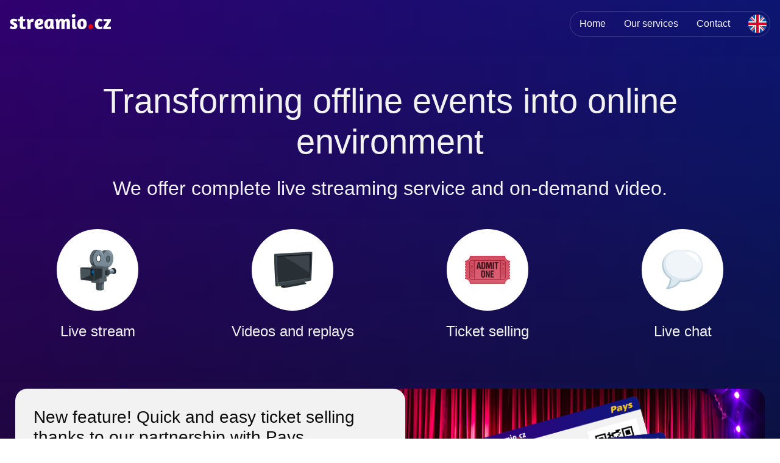

--- FILE ---
content_type: text/html; charset=UTF-8
request_url: https://streamio.cz/index.html
body_size: 71427
content:
<!DOCTYPE html><html><head><meta charSet="utf-8"/><meta http-equiv="x-ua-compatible" content="ie=edge"/><meta name="viewport" content="width=device-width, initial-scale=1, shrink-to-fit=no"/><meta name="generator" content="Gatsby 5.14.1"/><meta name="theme-color" content="#ffffff"/><style data-href="/styles.22f35359bcacd738680c.css" data-identity="gatsby-global-css">/*!
 * Bootstrap v4.6.2 (https://getbootstrap.com/)
 * Copyright 2011-2022 The Bootstrap Authors
 * Copyright 2011-2022 Twitter, Inc.
 * Licensed under MIT (https://github.com/twbs/bootstrap/blob/main/LICENSE)
 */:root{--blue:#007bff;--indigo:#6610f2;--purple:#6f42c1;--pink:#e83e8c;--red:#dc3545;--orange:#fd7e14;--yellow:#ffc107;--green:#28a745;--teal:#20c997;--cyan:#17a2b8;--white:#f2f2f2;--gray:#6c757d;--gray-dark:#343a40;--primary:#35007b;--secondary:#6c757d;--success:#28a745;--info:#17a2b8;--warning:#ffc107;--danger:#dc3545;--light:hsla(0,0%,95%,.2);--dark:#343a40;--breakpoint-xs:0;--breakpoint-sm:576px;--breakpoint-md:768px;--breakpoint-lg:992px;--breakpoint-xl:1340px;--breakpoint-xxl:1778px;--font-family-sans-serif:-apple-system,BlinkMacSystemFont,"Segoe UI",Roboto,"Helvetica Neue",Arial,"Noto Sans",sans-serif,"Apple Color Emoji","Segoe UI Emoji","Segoe UI Symbol","Noto Color Emoji";--font-family-monospace:SFMono-Regular,Menlo,Monaco,Consolas,"Liberation Mono","Courier New",monospace}*,:after,:before{box-sizing:border-box}html{-webkit-text-size-adjust:100%;-webkit-tap-highlight-color:rgba(13,13,13,0);font-family:sans-serif;line-height:1.15}article,aside,figcaption,figure,footer,header,hgroup,main,nav,section{display:block}body{background-color:#0d0d0d;color:#f2f2f2;font-family:-apple-system,BlinkMacSystemFont,Segoe UI,Roboto,Helvetica Neue,Arial,Noto Sans,sans-serif,Apple Color Emoji,Segoe UI Emoji,Segoe UI Symbol,Noto Color Emoji;font-size:1rem;font-weight:400;line-height:1.5;text-align:left}[tabindex="-1"]:focus:not(:focus-visible){outline:0!important}hr{box-sizing:content-box;height:0;overflow:visible}h1,h2,h3,h4,h5,h6{margin-bottom:.5rem;margin-top:0}p{margin-bottom:1rem;margin-top:0}abbr[data-original-title],abbr[title]{border-bottom:0;cursor:help;text-decoration:underline;-webkit-text-decoration:underline dotted;text-decoration:underline dotted;-webkit-text-decoration-skip-ink:none;text-decoration-skip-ink:none}address{font-style:normal;line-height:inherit}address,dl,ol,ul{margin-bottom:1rem}dl,ol,ul{margin-top:0}ol ol,ol ul,ul ol,ul ul{margin-bottom:0}dt{font-weight:700}dd{margin-bottom:.5rem;margin-left:0}blockquote{margin:0 0 1rem}b,strong{font-weight:bolder}small{font-size:80%}sub,sup{font-size:75%;line-height:0;position:relative;vertical-align:baseline}sub{bottom:-.25em}sup{top:-.5em}a{background-color:transparent;color:#f2f2f2}a,a:hover{text-decoration:none}a:hover{color:#ccc}a:not([href]):not([class]),a:not([href]):not([class]):hover{color:inherit;text-decoration:none}code,kbd,pre,samp{font-family:SFMono-Regular,Menlo,Monaco,Consolas,Liberation Mono,Courier New,monospace;font-size:1em}pre{-ms-overflow-style:scrollbar;margin-bottom:1rem;margin-top:0;overflow:auto}figure{margin:0 0 1rem}img{border-style:none}img,svg{vertical-align:middle}svg{overflow:hidden}table{border-collapse:collapse}caption{caption-side:bottom;color:#6c757d;padding-bottom:.75rem;padding-top:.75rem;text-align:left}th{text-align:inherit;text-align:-webkit-match-parent}label{display:inline-block;margin-bottom:.5rem}button{border-radius:0}button:focus:not(:focus-visible){outline:0}button,input,optgroup,select,textarea{font-family:inherit;font-size:inherit;line-height:inherit;margin:0}button,input{overflow:visible}button,select{text-transform:none}[role=button]{cursor:pointer}select{word-wrap:normal}[type=button],[type=reset],[type=submit],button{-webkit-appearance:button}[type=button]:not(:disabled),[type=reset]:not(:disabled),[type=submit]:not(:disabled),button:not(:disabled){cursor:pointer}[type=button]::-moz-focus-inner,[type=reset]::-moz-focus-inner,[type=submit]::-moz-focus-inner,button::-moz-focus-inner{border-style:none;padding:0}input[type=checkbox],input[type=radio]{box-sizing:border-box;padding:0}textarea{overflow:auto;resize:vertical}fieldset{border:0;margin:0;min-width:0;padding:0}legend{color:inherit;display:block;font-size:1.5rem;line-height:inherit;margin-bottom:.5rem;max-width:100%;padding:0;white-space:normal;width:100%}progress{vertical-align:baseline}[type=number]::-webkit-inner-spin-button,[type=number]::-webkit-outer-spin-button{height:auto}[type=search]{-webkit-appearance:none;outline-offset:-2px}[type=search]::-webkit-search-decoration{-webkit-appearance:none}::-webkit-file-upload-button{-webkit-appearance:button;font:inherit}output{display:inline-block}summary{cursor:pointer;display:list-item}template{display:none}[hidden]{display:none!important}.h1,.h2,.h3,.h4,.h5,.h6,h1,h2,h3,h4,h5,h6{font-weight:500;line-height:1.2;margin-bottom:.5rem}.h1,h1{font-size:2.5rem}.h2,h2{font-size:2rem}.h3,h3{font-size:1.75rem}.h4,h4{font-size:1.5rem}.h5,h5{font-size:1.25rem}.h6,h6{font-size:1rem}.lead{font-size:1.25rem;font-weight:300}.display-1{font-size:5.5rem}.display-1,.display-2{font-weight:300;line-height:1.2}.display-2{font-size:4.5rem}.display-3{font-size:3.5rem}.display-3,.display-4{font-weight:300;line-height:1.2}.display-4{font-size:2.5rem}hr{border:0;border-top:1px solid hsla(0,0%,5%,.1);margin-bottom:1rem;margin-top:1rem}.small,small{font-size:.875em;font-weight:400}.mark,mark{background-color:#fcf8e3;padding:.2em}.list-inline,.list-unstyled{list-style:none;padding-left:0}.list-inline-item{display:inline-block}.list-inline-item:not(:last-child){margin-right:.5rem}.initialism{font-size:90%;text-transform:uppercase}.blockquote{font-size:1.25rem;margin-bottom:1rem}.blockquote-footer{color:#6c757d;display:block;font-size:.875em}.blockquote-footer:before{content:"— "}.img-fluid,.img-thumbnail{height:auto;max-width:100%}.img-thumbnail{background-color:#0d0d0d;border:1px solid #dee2e6;border-radius:20px;padding:.25rem}.figure{display:inline-block}.figure-img{line-height:1;margin-bottom:.5rem}.figure-caption{color:#6c757d;font-size:90%}code{word-wrap:break-word;color:#e83e8c;font-size:87.5%}a>code{color:inherit}kbd{background-color:#212529;border-radius:15px;color:#f2f2f2;font-size:87.5%;padding:.2rem .4rem}kbd kbd{font-size:100%;font-weight:700;padding:0}pre{color:#212529;display:block;font-size:87.5%}pre code{color:inherit;font-size:inherit;word-break:normal}.pre-scrollable{max-height:340px;overflow-y:scroll}.container,.container-fluid,.container-lg,.container-md,.container-sm,.container-xl,.container-xxl{margin-left:auto;margin-right:auto;padding-left:15px;padding-right:15px;width:100%}@media(min-width:576px){.container,.container-sm{max-width:540px}}@media(min-width:768px){.container,.container-md,.container-sm{max-width:720px}}@media(min-width:992px){.container,.container-lg,.container-md,.container-sm{max-width:960px}}@media(min-width:1340px){.container,.container-lg,.container-md,.container-sm,.container-xl{max-width:1310px}}@media(min-width:1778px){.container,.container-lg,.container-md,.container-sm,.container-xl,.container-xxl{max-width:1747px}}.row{display:flex;flex-wrap:wrap;margin-left:-15px;margin-right:-15px}.no-gutters{margin-left:0;margin-right:0}.no-gutters>.col,.no-gutters>[class*=col-]{padding-left:0;padding-right:0}.col,.col-1,.col-10,.col-11,.col-12,.col-2,.col-3,.col-4,.col-5,.col-6,.col-7,.col-8,.col-9,.col-auto,.col-lg,.col-lg-1,.col-lg-10,.col-lg-11,.col-lg-12,.col-lg-2,.col-lg-3,.col-lg-4,.col-lg-5,.col-lg-6,.col-lg-7,.col-lg-8,.col-lg-9,.col-lg-auto,.col-md,.col-md-1,.col-md-10,.col-md-11,.col-md-12,.col-md-2,.col-md-3,.col-md-4,.col-md-5,.col-md-6,.col-md-7,.col-md-8,.col-md-9,.col-md-auto,.col-sm,.col-sm-1,.col-sm-10,.col-sm-11,.col-sm-12,.col-sm-2,.col-sm-3,.col-sm-4,.col-sm-5,.col-sm-6,.col-sm-7,.col-sm-8,.col-sm-9,.col-sm-auto,.col-xl,.col-xl-1,.col-xl-10,.col-xl-11,.col-xl-12,.col-xl-2,.col-xl-3,.col-xl-4,.col-xl-5,.col-xl-6,.col-xl-7,.col-xl-8,.col-xl-9,.col-xl-auto,.col-xxl,.col-xxl-1,.col-xxl-10,.col-xxl-11,.col-xxl-12,.col-xxl-2,.col-xxl-3,.col-xxl-4,.col-xxl-5,.col-xxl-6,.col-xxl-7,.col-xxl-8,.col-xxl-9,.col-xxl-auto{padding-left:15px;padding-right:15px;position:relative;width:100%}.col{flex-basis:0;flex-grow:1;max-width:100%}.row-cols-1>*{flex:0 0 100%;max-width:100%}.row-cols-2>*{flex:0 0 50%;max-width:50%}.row-cols-3>*{flex:0 0 33.3333333333%;max-width:33.3333333333%}.row-cols-4>*{flex:0 0 25%;max-width:25%}.row-cols-5>*{flex:0 0 20%;max-width:20%}.row-cols-6>*{flex:0 0 16.6666666667%;max-width:16.6666666667%}.col-auto{flex:0 0 auto;max-width:100%;width:auto}.col-1{flex:0 0 8.33333333%;max-width:8.33333333%}.col-2{flex:0 0 16.66666667%;max-width:16.66666667%}.col-3{flex:0 0 25%;max-width:25%}.col-4{flex:0 0 33.33333333%;max-width:33.33333333%}.col-5{flex:0 0 41.66666667%;max-width:41.66666667%}.col-6{flex:0 0 50%;max-width:50%}.col-7{flex:0 0 58.33333333%;max-width:58.33333333%}.col-8{flex:0 0 66.66666667%;max-width:66.66666667%}.col-9{flex:0 0 75%;max-width:75%}.col-10{flex:0 0 83.33333333%;max-width:83.33333333%}.col-11{flex:0 0 91.66666667%;max-width:91.66666667%}.col-12{flex:0 0 100%;max-width:100%}.order-first{order:-1}.order-last{order:13}.order-0{order:0}.order-1{order:1}.order-2{order:2}.order-3{order:3}.order-4{order:4}.order-5{order:5}.order-6{order:6}.order-7{order:7}.order-8{order:8}.order-9{order:9}.order-10{order:10}.order-11{order:11}.order-12{order:12}.offset-1{margin-left:8.33333333%}.offset-2{margin-left:16.66666667%}.offset-3{margin-left:25%}.offset-4{margin-left:33.33333333%}.offset-5{margin-left:41.66666667%}.offset-6{margin-left:50%}.offset-7{margin-left:58.33333333%}.offset-8{margin-left:66.66666667%}.offset-9{margin-left:75%}.offset-10{margin-left:83.33333333%}.offset-11{margin-left:91.66666667%}@media(min-width:576px){.col-sm{flex-basis:0;flex-grow:1;max-width:100%}.row-cols-sm-1>*{flex:0 0 100%;max-width:100%}.row-cols-sm-2>*{flex:0 0 50%;max-width:50%}.row-cols-sm-3>*{flex:0 0 33.3333333333%;max-width:33.3333333333%}.row-cols-sm-4>*{flex:0 0 25%;max-width:25%}.row-cols-sm-5>*{flex:0 0 20%;max-width:20%}.row-cols-sm-6>*{flex:0 0 16.6666666667%;max-width:16.6666666667%}.col-sm-auto{flex:0 0 auto;max-width:100%;width:auto}.col-sm-1{flex:0 0 8.33333333%;max-width:8.33333333%}.col-sm-2{flex:0 0 16.66666667%;max-width:16.66666667%}.col-sm-3{flex:0 0 25%;max-width:25%}.col-sm-4{flex:0 0 33.33333333%;max-width:33.33333333%}.col-sm-5{flex:0 0 41.66666667%;max-width:41.66666667%}.col-sm-6{flex:0 0 50%;max-width:50%}.col-sm-7{flex:0 0 58.33333333%;max-width:58.33333333%}.col-sm-8{flex:0 0 66.66666667%;max-width:66.66666667%}.col-sm-9{flex:0 0 75%;max-width:75%}.col-sm-10{flex:0 0 83.33333333%;max-width:83.33333333%}.col-sm-11{flex:0 0 91.66666667%;max-width:91.66666667%}.col-sm-12{flex:0 0 100%;max-width:100%}.order-sm-first{order:-1}.order-sm-last{order:13}.order-sm-0{order:0}.order-sm-1{order:1}.order-sm-2{order:2}.order-sm-3{order:3}.order-sm-4{order:4}.order-sm-5{order:5}.order-sm-6{order:6}.order-sm-7{order:7}.order-sm-8{order:8}.order-sm-9{order:9}.order-sm-10{order:10}.order-sm-11{order:11}.order-sm-12{order:12}.offset-sm-0{margin-left:0}.offset-sm-1{margin-left:8.33333333%}.offset-sm-2{margin-left:16.66666667%}.offset-sm-3{margin-left:25%}.offset-sm-4{margin-left:33.33333333%}.offset-sm-5{margin-left:41.66666667%}.offset-sm-6{margin-left:50%}.offset-sm-7{margin-left:58.33333333%}.offset-sm-8{margin-left:66.66666667%}.offset-sm-9{margin-left:75%}.offset-sm-10{margin-left:83.33333333%}.offset-sm-11{margin-left:91.66666667%}}@media(min-width:768px){.col-md{flex-basis:0;flex-grow:1;max-width:100%}.row-cols-md-1>*{flex:0 0 100%;max-width:100%}.row-cols-md-2>*{flex:0 0 50%;max-width:50%}.row-cols-md-3>*{flex:0 0 33.3333333333%;max-width:33.3333333333%}.row-cols-md-4>*{flex:0 0 25%;max-width:25%}.row-cols-md-5>*{flex:0 0 20%;max-width:20%}.row-cols-md-6>*{flex:0 0 16.6666666667%;max-width:16.6666666667%}.col-md-auto{flex:0 0 auto;max-width:100%;width:auto}.col-md-1{flex:0 0 8.33333333%;max-width:8.33333333%}.col-md-2{flex:0 0 16.66666667%;max-width:16.66666667%}.col-md-3{flex:0 0 25%;max-width:25%}.col-md-4{flex:0 0 33.33333333%;max-width:33.33333333%}.col-md-5{flex:0 0 41.66666667%;max-width:41.66666667%}.col-md-6{flex:0 0 50%;max-width:50%}.col-md-7{flex:0 0 58.33333333%;max-width:58.33333333%}.col-md-8{flex:0 0 66.66666667%;max-width:66.66666667%}.col-md-9{flex:0 0 75%;max-width:75%}.col-md-10{flex:0 0 83.33333333%;max-width:83.33333333%}.col-md-11{flex:0 0 91.66666667%;max-width:91.66666667%}.col-md-12{flex:0 0 100%;max-width:100%}.order-md-first{order:-1}.order-md-last{order:13}.order-md-0{order:0}.order-md-1{order:1}.order-md-2{order:2}.order-md-3{order:3}.order-md-4{order:4}.order-md-5{order:5}.order-md-6{order:6}.order-md-7{order:7}.order-md-8{order:8}.order-md-9{order:9}.order-md-10{order:10}.order-md-11{order:11}.order-md-12{order:12}.offset-md-0{margin-left:0}.offset-md-1{margin-left:8.33333333%}.offset-md-2{margin-left:16.66666667%}.offset-md-3{margin-left:25%}.offset-md-4{margin-left:33.33333333%}.offset-md-5{margin-left:41.66666667%}.offset-md-6{margin-left:50%}.offset-md-7{margin-left:58.33333333%}.offset-md-8{margin-left:66.66666667%}.offset-md-9{margin-left:75%}.offset-md-10{margin-left:83.33333333%}.offset-md-11{margin-left:91.66666667%}}@media(min-width:992px){.col-lg{flex-basis:0;flex-grow:1;max-width:100%}.row-cols-lg-1>*{flex:0 0 100%;max-width:100%}.row-cols-lg-2>*{flex:0 0 50%;max-width:50%}.row-cols-lg-3>*{flex:0 0 33.3333333333%;max-width:33.3333333333%}.row-cols-lg-4>*{flex:0 0 25%;max-width:25%}.row-cols-lg-5>*{flex:0 0 20%;max-width:20%}.row-cols-lg-6>*{flex:0 0 16.6666666667%;max-width:16.6666666667%}.col-lg-auto{flex:0 0 auto;max-width:100%;width:auto}.col-lg-1{flex:0 0 8.33333333%;max-width:8.33333333%}.col-lg-2{flex:0 0 16.66666667%;max-width:16.66666667%}.col-lg-3{flex:0 0 25%;max-width:25%}.col-lg-4{flex:0 0 33.33333333%;max-width:33.33333333%}.col-lg-5{flex:0 0 41.66666667%;max-width:41.66666667%}.col-lg-6{flex:0 0 50%;max-width:50%}.col-lg-7{flex:0 0 58.33333333%;max-width:58.33333333%}.col-lg-8{flex:0 0 66.66666667%;max-width:66.66666667%}.col-lg-9{flex:0 0 75%;max-width:75%}.col-lg-10{flex:0 0 83.33333333%;max-width:83.33333333%}.col-lg-11{flex:0 0 91.66666667%;max-width:91.66666667%}.col-lg-12{flex:0 0 100%;max-width:100%}.order-lg-first{order:-1}.order-lg-last{order:13}.order-lg-0{order:0}.order-lg-1{order:1}.order-lg-2{order:2}.order-lg-3{order:3}.order-lg-4{order:4}.order-lg-5{order:5}.order-lg-6{order:6}.order-lg-7{order:7}.order-lg-8{order:8}.order-lg-9{order:9}.order-lg-10{order:10}.order-lg-11{order:11}.order-lg-12{order:12}.offset-lg-0{margin-left:0}.offset-lg-1{margin-left:8.33333333%}.offset-lg-2{margin-left:16.66666667%}.offset-lg-3{margin-left:25%}.offset-lg-4{margin-left:33.33333333%}.offset-lg-5{margin-left:41.66666667%}.offset-lg-6{margin-left:50%}.offset-lg-7{margin-left:58.33333333%}.offset-lg-8{margin-left:66.66666667%}.offset-lg-9{margin-left:75%}.offset-lg-10{margin-left:83.33333333%}.offset-lg-11{margin-left:91.66666667%}}@media(min-width:1340px){.col-xl{flex-basis:0;flex-grow:1;max-width:100%}.row-cols-xl-1>*{flex:0 0 100%;max-width:100%}.row-cols-xl-2>*{flex:0 0 50%;max-width:50%}.row-cols-xl-3>*{flex:0 0 33.3333333333%;max-width:33.3333333333%}.row-cols-xl-4>*{flex:0 0 25%;max-width:25%}.row-cols-xl-5>*{flex:0 0 20%;max-width:20%}.row-cols-xl-6>*{flex:0 0 16.6666666667%;max-width:16.6666666667%}.col-xl-auto{flex:0 0 auto;max-width:100%;width:auto}.col-xl-1{flex:0 0 8.33333333%;max-width:8.33333333%}.col-xl-2{flex:0 0 16.66666667%;max-width:16.66666667%}.col-xl-3{flex:0 0 25%;max-width:25%}.col-xl-4{flex:0 0 33.33333333%;max-width:33.33333333%}.col-xl-5{flex:0 0 41.66666667%;max-width:41.66666667%}.col-xl-6{flex:0 0 50%;max-width:50%}.col-xl-7{flex:0 0 58.33333333%;max-width:58.33333333%}.col-xl-8{flex:0 0 66.66666667%;max-width:66.66666667%}.col-xl-9{flex:0 0 75%;max-width:75%}.col-xl-10{flex:0 0 83.33333333%;max-width:83.33333333%}.col-xl-11{flex:0 0 91.66666667%;max-width:91.66666667%}.col-xl-12{flex:0 0 100%;max-width:100%}.order-xl-first{order:-1}.order-xl-last{order:13}.order-xl-0{order:0}.order-xl-1{order:1}.order-xl-2{order:2}.order-xl-3{order:3}.order-xl-4{order:4}.order-xl-5{order:5}.order-xl-6{order:6}.order-xl-7{order:7}.order-xl-8{order:8}.order-xl-9{order:9}.order-xl-10{order:10}.order-xl-11{order:11}.order-xl-12{order:12}.offset-xl-0{margin-left:0}.offset-xl-1{margin-left:8.33333333%}.offset-xl-2{margin-left:16.66666667%}.offset-xl-3{margin-left:25%}.offset-xl-4{margin-left:33.33333333%}.offset-xl-5{margin-left:41.66666667%}.offset-xl-6{margin-left:50%}.offset-xl-7{margin-left:58.33333333%}.offset-xl-8{margin-left:66.66666667%}.offset-xl-9{margin-left:75%}.offset-xl-10{margin-left:83.33333333%}.offset-xl-11{margin-left:91.66666667%}}@media(min-width:1778px){.col-xxl{flex-basis:0;flex-grow:1;max-width:100%}.row-cols-xxl-1>*{flex:0 0 100%;max-width:100%}.row-cols-xxl-2>*{flex:0 0 50%;max-width:50%}.row-cols-xxl-3>*{flex:0 0 33.3333333333%;max-width:33.3333333333%}.row-cols-xxl-4>*{flex:0 0 25%;max-width:25%}.row-cols-xxl-5>*{flex:0 0 20%;max-width:20%}.row-cols-xxl-6>*{flex:0 0 16.6666666667%;max-width:16.6666666667%}.col-xxl-auto{flex:0 0 auto;max-width:100%;width:auto}.col-xxl-1{flex:0 0 8.33333333%;max-width:8.33333333%}.col-xxl-2{flex:0 0 16.66666667%;max-width:16.66666667%}.col-xxl-3{flex:0 0 25%;max-width:25%}.col-xxl-4{flex:0 0 33.33333333%;max-width:33.33333333%}.col-xxl-5{flex:0 0 41.66666667%;max-width:41.66666667%}.col-xxl-6{flex:0 0 50%;max-width:50%}.col-xxl-7{flex:0 0 58.33333333%;max-width:58.33333333%}.col-xxl-8{flex:0 0 66.66666667%;max-width:66.66666667%}.col-xxl-9{flex:0 0 75%;max-width:75%}.col-xxl-10{flex:0 0 83.33333333%;max-width:83.33333333%}.col-xxl-11{flex:0 0 91.66666667%;max-width:91.66666667%}.col-xxl-12{flex:0 0 100%;max-width:100%}.order-xxl-first{order:-1}.order-xxl-last{order:13}.order-xxl-0{order:0}.order-xxl-1{order:1}.order-xxl-2{order:2}.order-xxl-3{order:3}.order-xxl-4{order:4}.order-xxl-5{order:5}.order-xxl-6{order:6}.order-xxl-7{order:7}.order-xxl-8{order:8}.order-xxl-9{order:9}.order-xxl-10{order:10}.order-xxl-11{order:11}.order-xxl-12{order:12}.offset-xxl-0{margin-left:0}.offset-xxl-1{margin-left:8.33333333%}.offset-xxl-2{margin-left:16.66666667%}.offset-xxl-3{margin-left:25%}.offset-xxl-4{margin-left:33.33333333%}.offset-xxl-5{margin-left:41.66666667%}.offset-xxl-6{margin-left:50%}.offset-xxl-7{margin-left:58.33333333%}.offset-xxl-8{margin-left:66.66666667%}.offset-xxl-9{margin-left:75%}.offset-xxl-10{margin-left:83.33333333%}.offset-xxl-11{margin-left:91.66666667%}}.table{color:#f2f2f2;margin-bottom:1rem;width:100%}.table td,.table th{border-top:1px solid #dee2e6;padding:.75rem;vertical-align:top}.table thead th{border-bottom:2px solid #dee2e6;vertical-align:bottom}.table tbody+tbody{border-top:2px solid #dee2e6}.table-sm td,.table-sm th{padding:.3rem}.table-bordered,.table-bordered td,.table-bordered th{border:1px solid #dee2e6}.table-bordered thead td,.table-bordered thead th{border-bottom-width:2px}.table-borderless tbody+tbody,.table-borderless td,.table-borderless th,.table-borderless thead th{border:0}.table-striped tbody tr:nth-of-type(odd){background-color:hsla(0,0%,5%,.05)}.table-hover tbody tr:hover{background-color:hsla(0,0%,5%,.075);color:#f2f2f2}.table-primary,.table-primary>td,.table-primary>th{background-color:#bdaed1}.table-primary tbody+tbody,.table-primary td,.table-primary th,.table-primary thead th{border-color:#9074b4}.table-hover .table-primary:hover,.table-hover .table-primary:hover>td,.table-hover .table-primary:hover>th{background-color:#b09ec7}.table-secondary,.table-secondary>td,.table-secondary>th{background-color:#cccfd1}.table-secondary tbody+tbody,.table-secondary td,.table-secondary th,.table-secondary thead th{border-color:#acb1b5}.table-hover .table-secondary:hover,.table-hover .table-secondary:hover>td,.table-hover .table-secondary:hover>th{background-color:#bfc2c5}.table-success,.table-success>td,.table-success>th{background-color:#b9ddc2}.table-success tbody+tbody,.table-success td,.table-success th,.table-success thead th{border-color:#89cb98}.table-hover .table-success:hover,.table-hover .table-success:hover>td,.table-hover .table-success:hover>th{background-color:#a8d5b2}.table-info,.table-info>td,.table-info>th{background-color:#b5dce2}.table-info tbody+tbody,.table-info td,.table-info th,.table-info thead th{border-color:#80c8d4}.table-hover .table-info:hover,.table-hover .table-info:hover>td,.table-hover .table-info:hover>th{background-color:#a2d3db}.table-warning,.table-warning>td,.table-warning>th{background-color:#f6e4b0}.table-warning tbody+tbody,.table-warning td,.table-warning th,.table-warning thead th{border-color:#f9d978}.table-hover .table-warning:hover,.table-hover .table-warning:hover>td,.table-hover .table-warning:hover>th{background-color:#f3dd99}.table-danger,.table-danger>td,.table-danger>th{background-color:#ecbdc2}.table-danger tbody+tbody,.table-danger td,.table-danger th,.table-danger thead th{border-color:#e79098}.table-hover .table-danger:hover,.table-hover .table-danger:hover>td,.table-hover .table-danger:hover>th{background-color:#e6a9af}.table-light,.table-light>td,.table-light>th{background-color:hsla(0,0%,95%,.776)}.table-light tbody+tbody,.table-light td,.table-light th,.table-light thead th{border-color:hsla(0,0%,95%,.584)}.table-hover .table-light:hover,.table-hover .table-light:hover>td,.table-hover .table-light:hover>th{background-color:hsla(0,0%,90%,.776)}.table-dark,.table-dark>td,.table-dark>th{background-color:#bdbec0}.table-dark tbody+tbody,.table-dark td,.table-dark th,.table-dark thead th{border-color:#8f9295}.table-hover .table-dark:hover,.table-hover .table-dark:hover>td,.table-hover .table-dark:hover>th{background-color:#b0b2b4}.table-active,.table-active>td,.table-active>th{background-color:hsla(0,0%,5%,.075)}.table-hover .table-active:hover,.table-hover .table-active:hover>td,.table-hover .table-active:hover>th{background-color:rgba(0,0,0,.075)}.table .thead-dark th{background-color:#343a40;border-color:#454d55;color:#f2f2f2}.table .thead-light th{background-color:#e9ecef;border-color:#dee2e6;color:#495057}.table-dark{background-color:#343a40;color:#f2f2f2}.table-dark td,.table-dark th,.table-dark thead th{border-color:#454d55}.table-dark.table-bordered{border:0}.table-dark.table-striped tbody tr:nth-of-type(odd){background-color:hsla(0,0%,95%,.05)}.table-dark.table-hover tbody tr:hover{background-color:hsla(0,0%,95%,.075);color:#f2f2f2}@media(max-width:575.98px){.table-responsive-sm{-webkit-overflow-scrolling:touch;display:block;overflow-x:auto;width:100%}.table-responsive-sm>.table-bordered{border:0}}@media(max-width:767.98px){.table-responsive-md{-webkit-overflow-scrolling:touch;display:block;overflow-x:auto;width:100%}.table-responsive-md>.table-bordered{border:0}}@media(max-width:991.98px){.table-responsive-lg{-webkit-overflow-scrolling:touch;display:block;overflow-x:auto;width:100%}.table-responsive-lg>.table-bordered{border:0}}@media(max-width:1339.98px){.table-responsive-xl{-webkit-overflow-scrolling:touch;display:block;overflow-x:auto;width:100%}.table-responsive-xl>.table-bordered{border:0}}@media(max-width:1777.98px){.table-responsive-xxl{-webkit-overflow-scrolling:touch;display:block;overflow-x:auto;width:100%}.table-responsive-xxl>.table-bordered{border:0}}.table-responsive{-webkit-overflow-scrolling:touch;display:block;overflow-x:auto;width:100%}.table-responsive>.table-bordered{border:0}.form-control{background-clip:padding-box;background-color:#f2f2f2;border:1px solid #ced4da;border-radius:20px;color:#495057;display:block;font-size:1rem;font-weight:400;height:calc(1.5em + .75rem + 2px);line-height:1.5;padding:.375rem .75rem;transition:border-color .15s ease-in-out,box-shadow .15s ease-in-out;width:100%}@media(prefers-reduced-motion:reduce){.form-control{transition:none}}.form-control::-ms-expand{background-color:transparent;border:0}.form-control:focus{background-color:#f2f2f2;border-color:#6c00fb;box-shadow:0 0 0 .2rem rgba(53,0,123,.25);color:#495057;outline:0}.form-control::placeholder{color:#6c757d;opacity:1}.form-control:disabled,.form-control[readonly]{background-color:#e9ecef;opacity:1}input[type=date].form-control,input[type=datetime-local].form-control,input[type=month].form-control,input[type=time].form-control{-webkit-appearance:none;appearance:none}select.form-control:-moz-focusring{color:transparent;text-shadow:0 0 0 #495057}select.form-control:focus::-ms-value{background-color:#f2f2f2;color:#495057}.form-control-file,.form-control-range{display:block;width:100%}.col-form-label{font-size:inherit;line-height:1.5;margin-bottom:0;padding-bottom:calc(.375rem + 1px);padding-top:calc(.375rem + 1px)}.col-form-label-lg{font-size:1.25rem;line-height:1.5;padding-bottom:calc(.5rem + 1px);padding-top:calc(.5rem + 1px)}.col-form-label-sm{font-size:.875rem;line-height:1.5;padding-bottom:calc(.25rem + 1px);padding-top:calc(.25rem + 1px)}.form-control-plaintext{background-color:transparent;border:solid transparent;border-width:1px 0;color:#f2f2f2;display:block;font-size:1rem;line-height:1.5;margin-bottom:0;padding:.375rem 0;width:100%}.form-control-plaintext.form-control-lg,.form-control-plaintext.form-control-sm{padding-left:0;padding-right:0}.form-control-sm{border-radius:15px;font-size:.875rem;height:calc(1.5em + .5rem + 2px);line-height:1.5;padding:.25rem .5rem}.form-control-lg{border-radius:25px;font-size:1.25rem;height:calc(1.5em + 1rem + 2px);line-height:1.5;padding:.5rem 1rem}select.form-control[multiple],select.form-control[size],textarea.form-control{height:auto}.form-group{margin-bottom:1rem}.form-text{display:block;margin-top:.25rem}.form-row{display:flex;flex-wrap:wrap;margin-left:-5px;margin-right:-5px}.form-row>.col,.form-row>[class*=col-]{padding-left:5px;padding-right:5px}.form-check{display:block;padding-left:1.25rem;position:relative}.form-check-input{margin-left:-1.25rem;margin-top:.3rem;position:absolute}.form-check-input:disabled~.form-check-label,.form-check-input[disabled]~.form-check-label{color:#6c757d}.form-check-label{margin-bottom:0}.form-check-inline{align-items:center;display:inline-flex;margin-right:.75rem;padding-left:0}.form-check-inline .form-check-input{margin-left:0;margin-right:.3125rem;margin-top:0;position:static}.valid-feedback{color:#28a745;display:none;font-size:.875em;margin-top:.25rem;width:100%}.valid-tooltip{background-color:rgba(40,167,69,.9);border-radius:20px;color:#f2f2f2;display:none;font-size:.875rem;left:0;line-height:1.5;margin-top:.1rem;max-width:100%;padding:.25rem .5rem;position:absolute;top:100%;z-index:5}.form-row>.col>.valid-tooltip,.form-row>[class*=col-]>.valid-tooltip{left:5px}.is-valid~.valid-feedback,.is-valid~.valid-tooltip,.was-validated :valid~.valid-feedback,.was-validated :valid~.valid-tooltip{display:block}.form-control.is-valid,.was-validated .form-control:valid{background-image:url("data:image/svg+xml;charset=utf-8,%3Csvg xmlns='http://www.w3.org/2000/svg' width='8' height='8' viewBox='0 0 8 8'%3E%3Cpath fill='%2328a745' d='M2.3 6.73.6 4.53c-.4-1.04.46-1.4 1.1-.8l1.1 1.4 3.4-3.8c.6-.63 1.6-.27 1.2.7l-4 4.6c-.43.5-.8.4-1.1.1z'/%3E%3C/svg%3E");background-position:right calc(.375em + .1875rem) center;background-repeat:no-repeat;background-size:calc(.75em + .375rem) calc(.75em + .375rem);border-color:#28a745;padding-right:calc(1.5em + .75rem)!important}.form-control.is-valid:focus,.was-validated .form-control:valid:focus{border-color:#28a745;box-shadow:0 0 0 .2rem rgba(40,167,69,.25)}.was-validated select.form-control:valid,select.form-control.is-valid{background-position:right 1.5rem center;padding-right:3rem!important}.was-validated textarea.form-control:valid,textarea.form-control.is-valid{background-position:top calc(.375em + .1875rem) right calc(.375em + .1875rem);padding-right:calc(1.5em + .75rem)}.custom-select.is-valid,.was-validated .custom-select:valid{background:url("data:image/svg+xml;charset=utf-8,%3Csvg xmlns='http://www.w3.org/2000/svg' width='4' height='5' viewBox='0 0 4 5'%3E%3Cpath fill='%23343a40' d='M2 0 0 2h4zm0 5L0 3h4z'/%3E%3C/svg%3E") right .75rem center/8px 10px no-repeat,#f2f2f2 url("data:image/svg+xml;charset=utf-8,%3Csvg xmlns='http://www.w3.org/2000/svg' width='8' height='8' viewBox='0 0 8 8'%3E%3Cpath fill='%2328a745' d='M2.3 6.73.6 4.53c-.4-1.04.46-1.4 1.1-.8l1.1 1.4 3.4-3.8c.6-.63 1.6-.27 1.2.7l-4 4.6c-.43.5-.8.4-1.1.1z'/%3E%3C/svg%3E") center right 1.75rem/calc(.75em + .375rem) calc(.75em + .375rem) no-repeat;border-color:#28a745;padding-right:calc(.75em + 2.3125rem)!important}.custom-select.is-valid:focus,.was-validated .custom-select:valid:focus{border-color:#28a745;box-shadow:0 0 0 .2rem rgba(40,167,69,.25)}.form-check-input.is-valid~.form-check-label,.was-validated .form-check-input:valid~.form-check-label{color:#28a745}.form-check-input.is-valid~.valid-feedback,.form-check-input.is-valid~.valid-tooltip,.was-validated .form-check-input:valid~.valid-feedback,.was-validated .form-check-input:valid~.valid-tooltip{display:block}.custom-control-input.is-valid~.custom-control-label,.was-validated .custom-control-input:valid~.custom-control-label{color:#28a745}.custom-control-input.is-valid~.custom-control-label:before,.was-validated .custom-control-input:valid~.custom-control-label:before{border-color:#28a745}.custom-control-input.is-valid:checked~.custom-control-label:before,.was-validated .custom-control-input:valid:checked~.custom-control-label:before{background-color:#34ce57;border-color:#34ce57}.custom-control-input.is-valid:focus~.custom-control-label:before,.was-validated .custom-control-input:valid:focus~.custom-control-label:before{box-shadow:0 0 0 .2rem rgba(40,167,69,.25)}.custom-control-input.is-valid:focus:not(:checked)~.custom-control-label:before,.was-validated .custom-control-input:valid:focus:not(:checked)~.custom-control-label:before{border-color:#28a745}.custom-file-input.is-valid~.custom-file-label,.was-validated .custom-file-input:valid~.custom-file-label{border-color:#28a745}.custom-file-input.is-valid:focus~.custom-file-label,.was-validated .custom-file-input:valid:focus~.custom-file-label{border-color:#28a745;box-shadow:0 0 0 .2rem rgba(40,167,69,.25)}.invalid-feedback{color:#dc3545;display:none;font-size:.875em;margin-top:.25rem;width:100%}.invalid-tooltip{background-color:rgba(220,53,69,.9);border-radius:20px;color:#f2f2f2;display:none;font-size:.875rem;left:0;line-height:1.5;margin-top:.1rem;max-width:100%;padding:.25rem .5rem;position:absolute;top:100%;z-index:5}.form-row>.col>.invalid-tooltip,.form-row>[class*=col-]>.invalid-tooltip{left:5px}.is-invalid~.invalid-feedback,.is-invalid~.invalid-tooltip,.was-validated :invalid~.invalid-feedback,.was-validated :invalid~.invalid-tooltip{display:block}.form-control.is-invalid,.was-validated .form-control:invalid{background-image:url("data:image/svg+xml;charset=utf-8,%3Csvg xmlns='http://www.w3.org/2000/svg' width='12' height='12' fill='none' stroke='%23dc3545' viewBox='0 0 12 12'%3E%3Ccircle cx='6' cy='6' r='4.5'/%3E%3Cpath stroke-linejoin='round' d='M5.8 3.6h.4L6 6.5z'/%3E%3Ccircle cx='6' cy='8.2' r='.6' fill='%23dc3545' stroke='none'/%3E%3C/svg%3E");background-position:right calc(.375em + .1875rem) center;background-repeat:no-repeat;background-size:calc(.75em + .375rem) calc(.75em + .375rem);border-color:#dc3545;padding-right:calc(1.5em + .75rem)!important}.form-control.is-invalid:focus,.was-validated .form-control:invalid:focus{border-color:#dc3545;box-shadow:0 0 0 .2rem rgba(220,53,69,.25)}.was-validated select.form-control:invalid,select.form-control.is-invalid{background-position:right 1.5rem center;padding-right:3rem!important}.was-validated textarea.form-control:invalid,textarea.form-control.is-invalid{background-position:top calc(.375em + .1875rem) right calc(.375em + .1875rem);padding-right:calc(1.5em + .75rem)}.custom-select.is-invalid,.was-validated .custom-select:invalid{background:url("data:image/svg+xml;charset=utf-8,%3Csvg xmlns='http://www.w3.org/2000/svg' width='4' height='5' viewBox='0 0 4 5'%3E%3Cpath fill='%23343a40' d='M2 0 0 2h4zm0 5L0 3h4z'/%3E%3C/svg%3E") right .75rem center/8px 10px no-repeat,#f2f2f2 url("data:image/svg+xml;charset=utf-8,%3Csvg xmlns='http://www.w3.org/2000/svg' width='12' height='12' fill='none' stroke='%23dc3545' viewBox='0 0 12 12'%3E%3Ccircle cx='6' cy='6' r='4.5'/%3E%3Cpath stroke-linejoin='round' d='M5.8 3.6h.4L6 6.5z'/%3E%3Ccircle cx='6' cy='8.2' r='.6' fill='%23dc3545' stroke='none'/%3E%3C/svg%3E") center right 1.75rem/calc(.75em + .375rem) calc(.75em + .375rem) no-repeat;border-color:#dc3545;padding-right:calc(.75em + 2.3125rem)!important}.custom-select.is-invalid:focus,.was-validated .custom-select:invalid:focus{border-color:#dc3545;box-shadow:0 0 0 .2rem rgba(220,53,69,.25)}.form-check-input.is-invalid~.form-check-label,.was-validated .form-check-input:invalid~.form-check-label{color:#dc3545}.form-check-input.is-invalid~.invalid-feedback,.form-check-input.is-invalid~.invalid-tooltip,.was-validated .form-check-input:invalid~.invalid-feedback,.was-validated .form-check-input:invalid~.invalid-tooltip{display:block}.custom-control-input.is-invalid~.custom-control-label,.was-validated .custom-control-input:invalid~.custom-control-label{color:#dc3545}.custom-control-input.is-invalid~.custom-control-label:before,.was-validated .custom-control-input:invalid~.custom-control-label:before{border-color:#dc3545}.custom-control-input.is-invalid:checked~.custom-control-label:before,.was-validated .custom-control-input:invalid:checked~.custom-control-label:before{background-color:#e4606d;border-color:#e4606d}.custom-control-input.is-invalid:focus~.custom-control-label:before,.was-validated .custom-control-input:invalid:focus~.custom-control-label:before{box-shadow:0 0 0 .2rem rgba(220,53,69,.25)}.custom-control-input.is-invalid:focus:not(:checked)~.custom-control-label:before,.was-validated .custom-control-input:invalid:focus:not(:checked)~.custom-control-label:before{border-color:#dc3545}.custom-file-input.is-invalid~.custom-file-label,.was-validated .custom-file-input:invalid~.custom-file-label{border-color:#dc3545}.custom-file-input.is-invalid:focus~.custom-file-label,.was-validated .custom-file-input:invalid:focus~.custom-file-label{border-color:#dc3545;box-shadow:0 0 0 .2rem rgba(220,53,69,.25)}.form-inline{align-items:center;display:flex;flex-flow:row wrap}.form-inline .form-check{width:100%}@media(min-width:576px){.form-inline label{justify-content:center}.form-inline .form-group,.form-inline label{align-items:center;display:flex;margin-bottom:0}.form-inline .form-group{flex:0 0 auto;flex-flow:row wrap}.form-inline .form-control{display:inline-block;vertical-align:middle;width:auto}.form-inline .form-control-plaintext{display:inline-block}.form-inline .custom-select,.form-inline .input-group{width:auto}.form-inline .form-check{align-items:center;display:flex;justify-content:center;padding-left:0;width:auto}.form-inline .form-check-input{flex-shrink:0;margin-left:0;margin-right:.25rem;margin-top:0;position:relative}.form-inline .custom-control{align-items:center;justify-content:center}.form-inline .custom-control-label{margin-bottom:0}}.btn{background-color:transparent;border:1px solid transparent;border-radius:50rem;color:#f2f2f2;display:inline-block;font-size:1rem;font-weight:700;line-height:1.5;padding:.375rem 1.25rem;text-align:center;transition:color .15s ease-in-out,background-color .15s ease-in-out,border-color .15s ease-in-out,box-shadow .15s ease-in-out;-webkit-user-select:none;user-select:none;vertical-align:middle}@media(prefers-reduced-motion:reduce){.btn{transition:none}}.btn:hover{color:#f2f2f2;text-decoration:none}.btn.focus,.btn:focus{box-shadow:0 0 0 .2rem rgba(53,0,123,.25);outline:0}.btn.disabled,.btn:disabled{opacity:.65}.btn:not(:disabled):not(.disabled){cursor:pointer}a.btn.disabled,fieldset:disabled a.btn{pointer-events:none}.btn-primary{background-color:#35007b;border-color:#35007b;color:#f2f2f2}.btn-primary.focus,.btn-primary:focus,.btn-primary:hover{background-color:#250055;border-color:#1f0048;color:#f2f2f2}.btn-primary.focus,.btn-primary:focus{box-shadow:0 0 0 .2rem rgba(81,36,141,.5)}.btn-primary.disabled,.btn-primary:disabled{background-color:#35007b;border-color:#35007b;color:#f2f2f2}.btn-primary:not(:disabled):not(.disabled).active,.btn-primary:not(:disabled):not(.disabled):active,.show>.btn-primary.dropdown-toggle{background-color:#1f0048;border-color:#1a003b;color:#f2f2f2}.btn-primary:not(:disabled):not(.disabled).active:focus,.btn-primary:not(:disabled):not(.disabled):active:focus,.show>.btn-primary.dropdown-toggle:focus{box-shadow:0 0 0 .2rem rgba(81,36,141,.5)}.btn-secondary{background-color:#6c757d;border-color:#6c757d;color:#f2f2f2}.btn-secondary.focus,.btn-secondary:focus,.btn-secondary:hover{background-color:#5a6268;border-color:#545b62;color:#f2f2f2}.btn-secondary.focus,.btn-secondary:focus{box-shadow:0 0 0 .2rem hsla(208,6%,53%,.5)}.btn-secondary.disabled,.btn-secondary:disabled{background-color:#6c757d;border-color:#6c757d;color:#f2f2f2}.btn-secondary:not(:disabled):not(.disabled).active,.btn-secondary:not(:disabled):not(.disabled):active,.show>.btn-secondary.dropdown-toggle{background-color:#545b62;border-color:#4e555b;color:#f2f2f2}.btn-secondary:not(:disabled):not(.disabled).active:focus,.btn-secondary:not(:disabled):not(.disabled):active:focus,.show>.btn-secondary.dropdown-toggle:focus{box-shadow:0 0 0 .2rem hsla(208,6%,53%,.5)}.btn-success{background-color:#28a745;border-color:#28a745;color:#f2f2f2}.btn-success.focus,.btn-success:focus,.btn-success:hover{background-color:#218838;border-color:#1e7e34;color:#f2f2f2}.btn-success.focus,.btn-success:focus{box-shadow:0 0 0 .2rem rgba(70,178,95,.5)}.btn-success.disabled,.btn-success:disabled{background-color:#28a745;border-color:#28a745;color:#f2f2f2}.btn-success:not(:disabled):not(.disabled).active,.btn-success:not(:disabled):not(.disabled):active,.show>.btn-success.dropdown-toggle{background-color:#1e7e34;border-color:#1c7430;color:#f2f2f2}.btn-success:not(:disabled):not(.disabled).active:focus,.btn-success:not(:disabled):not(.disabled):active:focus,.show>.btn-success.dropdown-toggle:focus{box-shadow:0 0 0 .2rem rgba(70,178,95,.5)}.btn-info{background-color:#17a2b8;border-color:#17a2b8;color:#f2f2f2}.btn-info.focus,.btn-info:focus,.btn-info:hover{background-color:#138496;border-color:#117a8b;color:#f2f2f2}.btn-info.focus,.btn-info:focus{box-shadow:0 0 0 .2rem rgba(56,174,193,.5)}.btn-info.disabled,.btn-info:disabled{background-color:#17a2b8;border-color:#17a2b8;color:#f2f2f2}.btn-info:not(:disabled):not(.disabled).active,.btn-info:not(:disabled):not(.disabled):active,.show>.btn-info.dropdown-toggle{background-color:#117a8b;border-color:#10707f;color:#f2f2f2}.btn-info:not(:disabled):not(.disabled).active:focus,.btn-info:not(:disabled):not(.disabled):active:focus,.show>.btn-info.dropdown-toggle:focus{box-shadow:0 0 0 .2rem rgba(56,174,193,.5)}.btn-warning{background-color:#ffc107;border-color:#ffc107;color:#212529}.btn-warning.focus,.btn-warning:focus,.btn-warning:hover{background-color:#e0a800;border-color:#d39e00;color:#212529}.btn-warning.focus,.btn-warning:focus{box-shadow:0 0 0 .2rem rgba(222,170,12,.5)}.btn-warning.disabled,.btn-warning:disabled{background-color:#ffc107;border-color:#ffc107;color:#212529}.btn-warning:not(:disabled):not(.disabled).active,.btn-warning:not(:disabled):not(.disabled):active,.show>.btn-warning.dropdown-toggle{background-color:#d39e00;border-color:#c69500;color:#212529}.btn-warning:not(:disabled):not(.disabled).active:focus,.btn-warning:not(:disabled):not(.disabled):active:focus,.show>.btn-warning.dropdown-toggle:focus{box-shadow:0 0 0 .2rem rgba(222,170,12,.5)}.btn-danger{background-color:#dc3545;border-color:#dc3545;color:#f2f2f2}.btn-danger.focus,.btn-danger:focus,.btn-danger:hover{background-color:#c82333;border-color:#bd2130;color:#f2f2f2}.btn-danger.focus,.btn-danger:focus{box-shadow:0 0 0 .2rem rgba(223,81,95,.5)}.btn-danger.disabled,.btn-danger:disabled{background-color:#dc3545;border-color:#dc3545;color:#f2f2f2}.btn-danger:not(:disabled):not(.disabled).active,.btn-danger:not(:disabled):not(.disabled):active,.show>.btn-danger.dropdown-toggle{background-color:#bd2130;border-color:#b21f2d;color:#f2f2f2}.btn-danger:not(:disabled):not(.disabled).active:focus,.btn-danger:not(:disabled):not(.disabled):active:focus,.show>.btn-danger.dropdown-toggle:focus{box-shadow:0 0 0 .2rem rgba(223,81,95,.5)}.btn-light{background-color:hsla(0,0%,95%,.2);border-color:hsla(0,0%,95%,.2);color:#212529}.btn-light.focus,.btn-light:focus,.btn-light:hover{background-color:hsla(0,0%,87%,.2);border-color:hsla(0,0%,85%,.2);color:#212529}.btn-light.focus,.btn-light:focus{box-shadow:0 0 0 .2rem hsla(210,2%,46%,.5)}.btn-light.disabled,.btn-light:disabled{background-color:hsla(0,0%,95%,.2);border-color:hsla(0,0%,95%,.2);color:#212529}.btn-light:not(:disabled):not(.disabled).active,.btn-light:not(:disabled):not(.disabled):active,.show>.btn-light.dropdown-toggle{background-color:hsla(0,0%,85%,.2);border-color:hsla(0,0%,82%,.2);color:#212529}.btn-light:not(:disabled):not(.disabled).active:focus,.btn-light:not(:disabled):not(.disabled):active:focus,.show>.btn-light.dropdown-toggle:focus{box-shadow:0 0 0 .2rem hsla(210,2%,46%,.5)}.btn-dark{background-color:#343a40;border-color:#343a40;color:#f2f2f2}.btn-dark.focus,.btn-dark:focus,.btn-dark:hover{background-color:#23272b;border-color:#1d2124;color:#f2f2f2}.btn-dark.focus,.btn-dark:focus{box-shadow:0 0 0 .2rem rgba(81,86,91,.5)}.btn-dark.disabled,.btn-dark:disabled{background-color:#343a40;border-color:#343a40;color:#f2f2f2}.btn-dark:not(:disabled):not(.disabled).active,.btn-dark:not(:disabled):not(.disabled):active,.show>.btn-dark.dropdown-toggle{background-color:#1d2124;border-color:#171a1d;color:#f2f2f2}.btn-dark:not(:disabled):not(.disabled).active:focus,.btn-dark:not(:disabled):not(.disabled):active:focus,.show>.btn-dark.dropdown-toggle:focus{box-shadow:0 0 0 .2rem rgba(81,86,91,.5)}.btn-outline-primary{border-color:#35007b;color:#35007b}.btn-outline-primary:hover{background-color:#35007b;border-color:#35007b;color:#f2f2f2}.btn-outline-primary.focus,.btn-outline-primary:focus{box-shadow:0 0 0 .2rem rgba(53,0,123,.5)}.btn-outline-primary.disabled,.btn-outline-primary:disabled{background-color:transparent;color:#35007b}.btn-outline-primary:not(:disabled):not(.disabled).active,.btn-outline-primary:not(:disabled):not(.disabled):active,.show>.btn-outline-primary.dropdown-toggle{background-color:#35007b;border-color:#35007b;color:#f2f2f2}.btn-outline-primary:not(:disabled):not(.disabled).active:focus,.btn-outline-primary:not(:disabled):not(.disabled):active:focus,.show>.btn-outline-primary.dropdown-toggle:focus{box-shadow:0 0 0 .2rem rgba(53,0,123,.5)}.btn-outline-secondary{border-color:#6c757d;color:#6c757d}.btn-outline-secondary:hover{background-color:#6c757d;border-color:#6c757d;color:#f2f2f2}.btn-outline-secondary.focus,.btn-outline-secondary:focus{box-shadow:0 0 0 .2rem hsla(208,7%,46%,.5)}.btn-outline-secondary.disabled,.btn-outline-secondary:disabled{background-color:transparent;color:#6c757d}.btn-outline-secondary:not(:disabled):not(.disabled).active,.btn-outline-secondary:not(:disabled):not(.disabled):active,.show>.btn-outline-secondary.dropdown-toggle{background-color:#6c757d;border-color:#6c757d;color:#f2f2f2}.btn-outline-secondary:not(:disabled):not(.disabled).active:focus,.btn-outline-secondary:not(:disabled):not(.disabled):active:focus,.show>.btn-outline-secondary.dropdown-toggle:focus{box-shadow:0 0 0 .2rem hsla(208,7%,46%,.5)}.btn-outline-success{border-color:#28a745;color:#28a745}.btn-outline-success:hover{background-color:#28a745;border-color:#28a745;color:#f2f2f2}.btn-outline-success.focus,.btn-outline-success:focus{box-shadow:0 0 0 .2rem rgba(40,167,69,.5)}.btn-outline-success.disabled,.btn-outline-success:disabled{background-color:transparent;color:#28a745}.btn-outline-success:not(:disabled):not(.disabled).active,.btn-outline-success:not(:disabled):not(.disabled):active,.show>.btn-outline-success.dropdown-toggle{background-color:#28a745;border-color:#28a745;color:#f2f2f2}.btn-outline-success:not(:disabled):not(.disabled).active:focus,.btn-outline-success:not(:disabled):not(.disabled):active:focus,.show>.btn-outline-success.dropdown-toggle:focus{box-shadow:0 0 0 .2rem rgba(40,167,69,.5)}.btn-outline-info{border-color:#17a2b8;color:#17a2b8}.btn-outline-info:hover{background-color:#17a2b8;border-color:#17a2b8;color:#f2f2f2}.btn-outline-info.focus,.btn-outline-info:focus{box-shadow:0 0 0 .2rem rgba(23,162,184,.5)}.btn-outline-info.disabled,.btn-outline-info:disabled{background-color:transparent;color:#17a2b8}.btn-outline-info:not(:disabled):not(.disabled).active,.btn-outline-info:not(:disabled):not(.disabled):active,.show>.btn-outline-info.dropdown-toggle{background-color:#17a2b8;border-color:#17a2b8;color:#f2f2f2}.btn-outline-info:not(:disabled):not(.disabled).active:focus,.btn-outline-info:not(:disabled):not(.disabled):active:focus,.show>.btn-outline-info.dropdown-toggle:focus{box-shadow:0 0 0 .2rem rgba(23,162,184,.5)}.btn-outline-warning{border-color:#ffc107;color:#ffc107}.btn-outline-warning:hover{background-color:#ffc107;border-color:#ffc107;color:#212529}.btn-outline-warning.focus,.btn-outline-warning:focus{box-shadow:0 0 0 .2rem rgba(255,193,7,.5)}.btn-outline-warning.disabled,.btn-outline-warning:disabled{background-color:transparent;color:#ffc107}.btn-outline-warning:not(:disabled):not(.disabled).active,.btn-outline-warning:not(:disabled):not(.disabled):active,.show>.btn-outline-warning.dropdown-toggle{background-color:#ffc107;border-color:#ffc107;color:#212529}.btn-outline-warning:not(:disabled):not(.disabled).active:focus,.btn-outline-warning:not(:disabled):not(.disabled):active:focus,.show>.btn-outline-warning.dropdown-toggle:focus{box-shadow:0 0 0 .2rem rgba(255,193,7,.5)}.btn-outline-danger{border-color:#dc3545;color:#dc3545}.btn-outline-danger:hover{background-color:#dc3545;border-color:#dc3545;color:#f2f2f2}.btn-outline-danger.focus,.btn-outline-danger:focus{box-shadow:0 0 0 .2rem rgba(220,53,69,.5)}.btn-outline-danger.disabled,.btn-outline-danger:disabled{background-color:transparent;color:#dc3545}.btn-outline-danger:not(:disabled):not(.disabled).active,.btn-outline-danger:not(:disabled):not(.disabled):active,.show>.btn-outline-danger.dropdown-toggle{background-color:#dc3545;border-color:#dc3545;color:#f2f2f2}.btn-outline-danger:not(:disabled):not(.disabled).active:focus,.btn-outline-danger:not(:disabled):not(.disabled):active:focus,.show>.btn-outline-danger.dropdown-toggle:focus{box-shadow:0 0 0 .2rem rgba(220,53,69,.5)}.btn-outline-light{border-color:hsla(0,0%,95%,.2);color:hsla(0,0%,95%,.2)}.btn-outline-light:hover{background-color:hsla(0,0%,95%,.2);border-color:hsla(0,0%,95%,.2);color:#212529}.btn-outline-light.focus,.btn-outline-light:focus{box-shadow:0 0 0 .2rem hsla(0,0%,95%,.5)}.btn-outline-light.disabled,.btn-outline-light:disabled{background-color:transparent;color:hsla(0,0%,95%,.2)}.btn-outline-light:not(:disabled):not(.disabled).active,.btn-outline-light:not(:disabled):not(.disabled):active,.show>.btn-outline-light.dropdown-toggle{background-color:hsla(0,0%,95%,.2);border-color:hsla(0,0%,95%,.2);color:#212529}.btn-outline-light:not(:disabled):not(.disabled).active:focus,.btn-outline-light:not(:disabled):not(.disabled):active:focus,.show>.btn-outline-light.dropdown-toggle:focus{box-shadow:0 0 0 .2rem hsla(0,0%,95%,.5)}.btn-outline-dark{border-color:#343a40;color:#343a40}.btn-outline-dark:hover{background-color:#343a40;border-color:#343a40;color:#f2f2f2}.btn-outline-dark.focus,.btn-outline-dark:focus{box-shadow:0 0 0 .2rem rgba(52,58,64,.5)}.btn-outline-dark.disabled,.btn-outline-dark:disabled{background-color:transparent;color:#343a40}.btn-outline-dark:not(:disabled):not(.disabled).active,.btn-outline-dark:not(:disabled):not(.disabled):active,.show>.btn-outline-dark.dropdown-toggle{background-color:#343a40;border-color:#343a40;color:#f2f2f2}.btn-outline-dark:not(:disabled):not(.disabled).active:focus,.btn-outline-dark:not(:disabled):not(.disabled):active:focus,.show>.btn-outline-dark.dropdown-toggle:focus{box-shadow:0 0 0 .2rem rgba(52,58,64,.5)}.btn-link{color:#f2f2f2;font-weight:400;text-decoration:none}.btn-link:hover{color:#ccc}.btn-link.focus,.btn-link:focus,.btn-link:hover{text-decoration:none}.btn-link.disabled,.btn-link:disabled{color:#6c757d;pointer-events:none}.btn-group-lg>.btn,.btn-lg{border-radius:50rem;font-size:1.25rem;line-height:1.5;padding:.5rem 1rem}.btn-group-sm>.btn,.btn-sm{border-radius:50rem;font-size:.875rem;line-height:1.5;padding:.25rem .5rem}.btn-block{display:block;width:100%}.btn-block+.btn-block{margin-top:.5rem}input[type=button].btn-block,input[type=reset].btn-block,input[type=submit].btn-block{width:100%}.fade{transition:opacity .15s linear}@media(prefers-reduced-motion:reduce){.fade{transition:none}}.fade:not(.show){opacity:0}.collapse:not(.show){display:none}.collapsing{height:0;overflow:hidden;position:relative;transition:height .35s ease}@media(prefers-reduced-motion:reduce){.collapsing{transition:none}}.collapsing.width{height:auto;transition:width .35s ease;width:0}@media(prefers-reduced-motion:reduce){.collapsing.width{transition:none}}.dropdown,.dropleft,.dropright,.dropup{position:relative}.dropdown-toggle{white-space:nowrap}.dropdown-toggle:after{border-bottom:0;border-left:.3em solid transparent;border-right:.3em solid transparent;border-top:.3em solid;content:"";display:inline-block;margin-left:.255em;vertical-align:.255em}.dropdown-toggle:empty:after{margin-left:0}.dropdown-menu{background-clip:padding-box;background-color:#f2f2f2;border:1px solid hsla(0,0%,5%,.15);border-radius:20px;color:#f2f2f2;display:none;float:left;font-size:1rem;left:0;list-style:none;margin:.125rem 0 0;min-width:10rem;padding:.5rem 0;position:absolute;text-align:left;top:100%;z-index:1000}.dropdown-menu-left{left:0;right:auto}.dropdown-menu-right{left:auto;right:0}@media(min-width:576px){.dropdown-menu-sm-left{left:0;right:auto}.dropdown-menu-sm-right{left:auto;right:0}}@media(min-width:768px){.dropdown-menu-md-left{left:0;right:auto}.dropdown-menu-md-right{left:auto;right:0}}@media(min-width:992px){.dropdown-menu-lg-left{left:0;right:auto}.dropdown-menu-lg-right{left:auto;right:0}}@media(min-width:1340px){.dropdown-menu-xl-left{left:0;right:auto}.dropdown-menu-xl-right{left:auto;right:0}}@media(min-width:1778px){.dropdown-menu-xxl-left{left:0;right:auto}.dropdown-menu-xxl-right{left:auto;right:0}}.dropup .dropdown-menu{bottom:100%;margin-bottom:.125rem;margin-top:0;top:auto}.dropup .dropdown-toggle:after{border-bottom:.3em solid;border-left:.3em solid transparent;border-right:.3em solid transparent;border-top:0;content:"";display:inline-block;margin-left:.255em;vertical-align:.255em}.dropup .dropdown-toggle:empty:after{margin-left:0}.dropright .dropdown-menu{left:100%;margin-left:.125rem;margin-top:0;right:auto;top:0}.dropright .dropdown-toggle:after{border-bottom:.3em solid transparent;border-left:.3em solid;border-right:0;border-top:.3em solid transparent;content:"";display:inline-block;margin-left:.255em;vertical-align:.255em}.dropright .dropdown-toggle:empty:after{margin-left:0}.dropright .dropdown-toggle:after{vertical-align:0}.dropleft .dropdown-menu{left:auto;margin-right:.125rem;margin-top:0;right:100%;top:0}.dropleft .dropdown-toggle:after{content:"";display:inline-block;display:none;margin-left:.255em;vertical-align:.255em}.dropleft .dropdown-toggle:before{border-bottom:.3em solid transparent;border-right:.3em solid;border-top:.3em solid transparent;content:"";display:inline-block;margin-right:.255em;vertical-align:.255em}.dropleft .dropdown-toggle:empty:after{margin-left:0}.dropleft .dropdown-toggle:before{vertical-align:0}.dropdown-menu[x-placement^=bottom],.dropdown-menu[x-placement^=left],.dropdown-menu[x-placement^=right],.dropdown-menu[x-placement^=top]{bottom:auto;right:auto}.dropdown-divider{border-top:1px solid #e9ecef;height:0;margin:.5rem 0;overflow:hidden}.dropdown-item{background-color:transparent;border:0;clear:both;color:#212529;display:block;font-weight:400;padding:.25rem 1.5rem;text-align:inherit;white-space:nowrap;width:100%}.dropdown-item:focus,.dropdown-item:hover{background-color:#e9ecef;color:#16181b;text-decoration:none}.dropdown-item.active,.dropdown-item:active{background-color:#35007b;color:#f2f2f2;text-decoration:none}.dropdown-item.disabled,.dropdown-item:disabled{background-color:transparent;color:#adb5bd;pointer-events:none}.dropdown-menu.show{display:block}.dropdown-header{color:#6c757d;display:block;font-size:.875rem;margin-bottom:0;padding:.5rem 1.5rem;white-space:nowrap}.dropdown-item-text{color:#212529;display:block;padding:.25rem 1.5rem}.btn-group,.btn-group-vertical{display:inline-flex;position:relative;vertical-align:middle}.btn-group-vertical>.btn,.btn-group>.btn{flex:1 1 auto;position:relative}.btn-group-vertical>.btn.active,.btn-group-vertical>.btn:active,.btn-group-vertical>.btn:focus,.btn-group-vertical>.btn:hover,.btn-group>.btn.active,.btn-group>.btn:active,.btn-group>.btn:focus,.btn-group>.btn:hover{z-index:1}.btn-toolbar{display:flex;flex-wrap:wrap;justify-content:flex-start}.btn-toolbar .input-group{width:auto}.btn-group>.btn-group:not(:first-child),.btn-group>.btn:not(:first-child){margin-left:-1px}.btn-group>.btn-group:not(:last-child)>.btn,.btn-group>.btn:not(:last-child):not(.dropdown-toggle){border-bottom-right-radius:0;border-top-right-radius:0}.btn-group>.btn-group:not(:first-child)>.btn,.btn-group>.btn:not(:first-child){border-bottom-left-radius:0;border-top-left-radius:0}.dropdown-toggle-split{padding-left:.9375rem;padding-right:.9375rem}.dropdown-toggle-split:after,.dropright .dropdown-toggle-split:after,.dropup .dropdown-toggle-split:after{margin-left:0}.dropleft .dropdown-toggle-split:before{margin-right:0}.btn-group-sm>.btn+.dropdown-toggle-split,.btn-sm+.dropdown-toggle-split{padding-left:.375rem;padding-right:.375rem}.btn-group-lg>.btn+.dropdown-toggle-split,.btn-lg+.dropdown-toggle-split{padding-left:.75rem;padding-right:.75rem}.btn-group-vertical{align-items:flex-start;flex-direction:column;justify-content:center}.btn-group-vertical>.btn,.btn-group-vertical>.btn-group{width:100%}.btn-group-vertical>.btn-group:not(:first-child),.btn-group-vertical>.btn:not(:first-child){margin-top:-1px}.btn-group-vertical>.btn-group:not(:last-child)>.btn,.btn-group-vertical>.btn:not(:last-child):not(.dropdown-toggle){border-bottom-left-radius:0;border-bottom-right-radius:0}.btn-group-vertical>.btn-group:not(:first-child)>.btn,.btn-group-vertical>.btn:not(:first-child){border-top-left-radius:0;border-top-right-radius:0}.btn-group-toggle>.btn,.btn-group-toggle>.btn-group>.btn{margin-bottom:0}.btn-group-toggle>.btn input[type=checkbox],.btn-group-toggle>.btn input[type=radio],.btn-group-toggle>.btn-group>.btn input[type=checkbox],.btn-group-toggle>.btn-group>.btn input[type=radio]{clip:rect(0,0,0,0);pointer-events:none;position:absolute}.input-group{align-items:stretch;display:flex;flex-wrap:wrap;position:relative;width:100%}.input-group>.custom-file,.input-group>.custom-select,.input-group>.form-control,.input-group>.form-control-plaintext{flex:1 1 auto;margin-bottom:0;min-width:0;position:relative;width:1%}.input-group>.custom-file+.custom-file,.input-group>.custom-file+.custom-select,.input-group>.custom-file+.form-control,.input-group>.custom-select+.custom-file,.input-group>.custom-select+.custom-select,.input-group>.custom-select+.form-control,.input-group>.form-control+.custom-file,.input-group>.form-control+.custom-select,.input-group>.form-control+.form-control,.input-group>.form-control-plaintext+.custom-file,.input-group>.form-control-plaintext+.custom-select,.input-group>.form-control-plaintext+.form-control{margin-left:-1px}.input-group>.custom-file .custom-file-input:focus~.custom-file-label,.input-group>.custom-select:focus,.input-group>.form-control:focus{z-index:3}.input-group>.custom-file .custom-file-input:focus{z-index:4}.input-group>.custom-select:not(:first-child),.input-group>.form-control:not(:first-child){border-bottom-left-radius:0;border-top-left-radius:0}.input-group>.custom-file{align-items:center;display:flex}.input-group>.custom-file:not(:last-child) .custom-file-label,.input-group>.custom-file:not(:last-child) .custom-file-label:after{border-bottom-right-radius:0;border-top-right-radius:0}.input-group>.custom-file:not(:first-child) .custom-file-label{border-bottom-left-radius:0;border-top-left-radius:0}.input-group.has-validation>.custom-file:nth-last-child(n+3) .custom-file-label,.input-group.has-validation>.custom-file:nth-last-child(n+3) .custom-file-label:after,.input-group.has-validation>.custom-select:nth-last-child(n+3),.input-group.has-validation>.form-control:nth-last-child(n+3),.input-group:not(.has-validation)>.custom-file:not(:last-child) .custom-file-label,.input-group:not(.has-validation)>.custom-file:not(:last-child) .custom-file-label:after,.input-group:not(.has-validation)>.custom-select:not(:last-child),.input-group:not(.has-validation)>.form-control:not(:last-child){border-bottom-right-radius:0;border-top-right-radius:0}.input-group-append,.input-group-prepend{display:flex}.input-group-append .btn,.input-group-prepend .btn{position:relative;z-index:2}.input-group-append .btn:focus,.input-group-prepend .btn:focus{z-index:3}.input-group-append .btn+.btn,.input-group-append .btn+.input-group-text,.input-group-append .input-group-text+.btn,.input-group-append .input-group-text+.input-group-text,.input-group-prepend .btn+.btn,.input-group-prepend .btn+.input-group-text,.input-group-prepend .input-group-text+.btn,.input-group-prepend .input-group-text+.input-group-text{margin-left:-1px}.input-group-prepend{margin-right:-1px}.input-group-append{margin-left:-1px}.input-group-text{align-items:center;background-color:#e9ecef;border:1px solid #ced4da;border-radius:20px;color:#495057;display:flex;font-size:1rem;font-weight:400;line-height:1.5;margin-bottom:0;padding:.375rem .75rem;text-align:center;white-space:nowrap}.input-group-text input[type=checkbox],.input-group-text input[type=radio]{margin-top:0}.input-group-lg>.custom-select,.input-group-lg>.form-control:not(textarea){height:calc(1.5em + 1rem + 2px)}.input-group-lg>.custom-select,.input-group-lg>.form-control,.input-group-lg>.input-group-append>.btn,.input-group-lg>.input-group-append>.input-group-text,.input-group-lg>.input-group-prepend>.btn,.input-group-lg>.input-group-prepend>.input-group-text{border-radius:25px;font-size:1.25rem;line-height:1.5;padding:.5rem 1rem}.input-group-sm>.custom-select,.input-group-sm>.form-control:not(textarea){height:calc(1.5em + .5rem + 2px)}.input-group-sm>.custom-select,.input-group-sm>.form-control,.input-group-sm>.input-group-append>.btn,.input-group-sm>.input-group-append>.input-group-text,.input-group-sm>.input-group-prepend>.btn,.input-group-sm>.input-group-prepend>.input-group-text{border-radius:15px;font-size:.875rem;line-height:1.5;padding:.25rem .5rem}.input-group-lg>.custom-select,.input-group-sm>.custom-select{padding-right:1.75rem}.input-group.has-validation>.input-group-append:nth-last-child(n+3)>.btn,.input-group.has-validation>.input-group-append:nth-last-child(n+3)>.input-group-text,.input-group:not(.has-validation)>.input-group-append:not(:last-child)>.btn,.input-group:not(.has-validation)>.input-group-append:not(:last-child)>.input-group-text,.input-group>.input-group-append:last-child>.btn:not(:last-child):not(.dropdown-toggle),.input-group>.input-group-append:last-child>.input-group-text:not(:last-child),.input-group>.input-group-prepend>.btn,.input-group>.input-group-prepend>.input-group-text{border-bottom-right-radius:0;border-top-right-radius:0}.input-group>.input-group-append>.btn,.input-group>.input-group-append>.input-group-text,.input-group>.input-group-prepend:first-child>.btn:not(:first-child),.input-group>.input-group-prepend:first-child>.input-group-text:not(:first-child),.input-group>.input-group-prepend:not(:first-child)>.btn,.input-group>.input-group-prepend:not(:first-child)>.input-group-text{border-bottom-left-radius:0;border-top-left-radius:0}.custom-control{display:block;min-height:1.5rem;padding-left:1.5rem;position:relative;-webkit-print-color-adjust:exact;print-color-adjust:exact;z-index:1}.custom-control-inline{display:inline-flex;margin-right:1rem}.custom-control-input{height:1.25rem;left:0;opacity:0;position:absolute;width:1rem;z-index:-1}.custom-control-input:checked~.custom-control-label:before{background-color:#35007b;border-color:#35007b;color:#f2f2f2}.custom-control-input:focus~.custom-control-label:before{box-shadow:0 0 0 .2rem rgba(53,0,123,.25)}.custom-control-input:focus:not(:checked)~.custom-control-label:before{border-color:#6c00fb}.custom-control-input:not(:disabled):active~.custom-control-label:before{background-color:#882fff;border-color:#882fff;color:#f2f2f2}.custom-control-input:disabled~.custom-control-label,.custom-control-input[disabled]~.custom-control-label{color:#6c757d}.custom-control-input:disabled~.custom-control-label:before,.custom-control-input[disabled]~.custom-control-label:before{background-color:#e9ecef}.custom-control-label{margin-bottom:0;position:relative;vertical-align:top}.custom-control-label:before{background-color:#f2f2f2;border:1px solid #adb5bd;pointer-events:none}.custom-control-label:after,.custom-control-label:before{content:"";display:block;height:1rem;left:-1.5rem;position:absolute;top:.25rem;width:1rem}.custom-control-label:after{background:50%/50% 50% no-repeat}.custom-checkbox .custom-control-label:before{border-radius:20px}.custom-checkbox .custom-control-input:checked~.custom-control-label:after{background-image:url("data:image/svg+xml;charset=utf-8,%3Csvg xmlns='http://www.w3.org/2000/svg' width='8' height='8' viewBox='0 0 8 8'%3E%3Cpath fill='%23f2f2f2' d='m6.564.75-3.59 3.612-1.538-1.55L0 4.26l2.974 2.99L8 2.193z'/%3E%3C/svg%3E")}.custom-checkbox .custom-control-input:indeterminate~.custom-control-label:before{background-color:#35007b;border-color:#35007b}.custom-checkbox .custom-control-input:indeterminate~.custom-control-label:after{background-image:url("data:image/svg+xml;charset=utf-8,%3Csvg xmlns='http://www.w3.org/2000/svg' width='4' height='4' viewBox='0 0 4 4'%3E%3Cpath stroke='%23f2f2f2' d='M0 2h4'/%3E%3C/svg%3E")}.custom-checkbox .custom-control-input:disabled:checked~.custom-control-label:before{background-color:rgba(53,0,123,.5)}.custom-checkbox .custom-control-input:disabled:indeterminate~.custom-control-label:before{background-color:rgba(53,0,123,.5)}.custom-radio .custom-control-label:before{border-radius:50%}.custom-radio .custom-control-input:checked~.custom-control-label:after{background-image:url("data:image/svg+xml;charset=utf-8,%3Csvg xmlns='http://www.w3.org/2000/svg' width='12' height='12' viewBox='-4 -4 8 8'%3E%3Ccircle r='3' fill='%23f2f2f2'/%3E%3C/svg%3E")}.custom-radio .custom-control-input:disabled:checked~.custom-control-label:before{background-color:rgba(53,0,123,.5)}.custom-switch{padding-left:2.25rem}.custom-switch .custom-control-label:before{border-radius:.5rem;left:-2.25rem;pointer-events:all;width:1.75rem}.custom-switch .custom-control-label:after{background-color:#adb5bd;border-radius:.5rem;height:calc(1rem - 4px);left:calc(-2.25rem + 2px);top:calc(.25rem + 2px);transition:transform .15s ease-in-out,background-color .15s ease-in-out,border-color .15s ease-in-out,box-shadow .15s ease-in-out;width:calc(1rem - 4px)}@media(prefers-reduced-motion:reduce){.custom-switch .custom-control-label:after{transition:none}}.custom-switch .custom-control-input:checked~.custom-control-label:after{background-color:#f2f2f2;transform:translateX(.75rem)}.custom-switch .custom-control-input:disabled:checked~.custom-control-label:before{background-color:rgba(53,0,123,.5)}.custom-select{-webkit-appearance:none;appearance:none;background:#f2f2f2 url("data:image/svg+xml;charset=utf-8,%3Csvg xmlns='http://www.w3.org/2000/svg' width='4' height='5' viewBox='0 0 4 5'%3E%3Cpath fill='%23343a40' d='M2 0 0 2h4zm0 5L0 3h4z'/%3E%3C/svg%3E") right .75rem center/8px 10px no-repeat;border:1px solid #ced4da;border-radius:20px;color:#495057;display:inline-block;font-size:1rem;font-weight:400;height:calc(1.5em + .75rem + 2px);line-height:1.5;padding:.375rem 1.75rem .375rem .75rem;vertical-align:middle;width:100%}.custom-select:focus{border-color:#6c00fb;box-shadow:0 0 0 .2rem rgba(53,0,123,.25);outline:0}.custom-select:focus::-ms-value{background-color:#f2f2f2;color:#495057}.custom-select[multiple],.custom-select[size]:not([size="1"]){background-image:none;height:auto;padding-right:.75rem}.custom-select:disabled{background-color:#e9ecef;color:#6c757d}.custom-select::-ms-expand{display:none}.custom-select:-moz-focusring{color:transparent;text-shadow:0 0 0 #495057}.custom-select-sm{font-size:.875rem;height:calc(1.5em + .5rem + 2px);padding-bottom:.25rem;padding-left:.5rem;padding-top:.25rem}.custom-select-lg{font-size:1.25rem;height:calc(1.5em + 1rem + 2px);padding-bottom:.5rem;padding-left:1rem;padding-top:.5rem}.custom-file{display:inline-block;margin-bottom:0}.custom-file,.custom-file-input{height:calc(1.5em + .75rem + 2px);position:relative;width:100%}.custom-file-input{margin:0;opacity:0;overflow:hidden;z-index:2}.custom-file-input:focus~.custom-file-label{border-color:#6c00fb;box-shadow:0 0 0 .2rem rgba(53,0,123,.25)}.custom-file-input:disabled~.custom-file-label,.custom-file-input[disabled]~.custom-file-label{background-color:#e9ecef}.custom-file-input:lang(en)~.custom-file-label:after{content:"Browse"}.custom-file-input~.custom-file-label[data-browse]:after{content:attr(data-browse)}.custom-file-label{background-color:#f2f2f2;border:1px solid #ced4da;border-radius:20px;font-weight:400;height:calc(1.5em + .75rem + 2px);left:0;overflow:hidden;z-index:1}.custom-file-label,.custom-file-label:after{color:#495057;line-height:1.5;padding:.375rem .75rem;position:absolute;right:0;top:0}.custom-file-label:after{background-color:#e9ecef;border-left:inherit;border-radius:0 20px 20px 0;bottom:0;content:"Browse";display:block;height:calc(1.5em + .75rem);z-index:3}.custom-range{-webkit-appearance:none;appearance:none;background-color:transparent;height:1.4rem;padding:0;width:100%}.custom-range:focus{outline:0}.custom-range:focus::-webkit-slider-thumb{box-shadow:0 0 0 1px #0d0d0d,0 0 0 .2rem rgba(53,0,123,.25)}.custom-range:focus::-moz-range-thumb{box-shadow:0 0 0 1px #0d0d0d,0 0 0 .2rem rgba(53,0,123,.25)}.custom-range:focus::-ms-thumb{box-shadow:0 0 0 1px #0d0d0d,0 0 0 .2rem rgba(53,0,123,.25)}.custom-range::-moz-focus-outer{border:0}.custom-range::-webkit-slider-thumb{-webkit-appearance:none;appearance:none;background-color:#35007b;border:0;border-radius:1rem;height:1rem;margin-top:-.25rem;-webkit-transition:background-color .15s ease-in-out,border-color .15s ease-in-out,box-shadow .15s ease-in-out;transition:background-color .15s ease-in-out,border-color .15s ease-in-out,box-shadow .15s ease-in-out;width:1rem}@media(prefers-reduced-motion:reduce){.custom-range::-webkit-slider-thumb{-webkit-transition:none;transition:none}}.custom-range::-webkit-slider-thumb:active{background-color:#882fff}.custom-range::-webkit-slider-runnable-track{background-color:#dee2e6;border-color:transparent;border-radius:1rem;color:transparent;cursor:pointer;height:.5rem;width:100%}.custom-range::-moz-range-thumb{appearance:none;background-color:#35007b;border:0;border-radius:1rem;height:1rem;-moz-transition:background-color .15s ease-in-out,border-color .15s ease-in-out,box-shadow .15s ease-in-out;transition:background-color .15s ease-in-out,border-color .15s ease-in-out,box-shadow .15s ease-in-out;width:1rem}@media(prefers-reduced-motion:reduce){.custom-range::-moz-range-thumb{-moz-transition:none;transition:none}}.custom-range::-moz-range-thumb:active{background-color:#882fff}.custom-range::-moz-range-track{background-color:#dee2e6;border-color:transparent;border-radius:1rem;color:transparent;cursor:pointer;height:.5rem;width:100%}.custom-range::-ms-thumb{appearance:none;background-color:#35007b;border:0;border-radius:1rem;height:1rem;margin-left:.2rem;margin-right:.2rem;margin-top:0;-ms-transition:background-color .15s ease-in-out,border-color .15s ease-in-out,box-shadow .15s ease-in-out;transition:background-color .15s ease-in-out,border-color .15s ease-in-out,box-shadow .15s ease-in-out;width:1rem}@media(prefers-reduced-motion:reduce){.custom-range::-ms-thumb{-ms-transition:none;transition:none}}.custom-range::-ms-thumb:active{background-color:#882fff}.custom-range::-ms-track{background-color:transparent;border-color:transparent;border-width:.5rem;color:transparent;cursor:pointer;height:.5rem;width:100%}.custom-range::-ms-fill-lower,.custom-range::-ms-fill-upper{background-color:#dee2e6;border-radius:1rem}.custom-range::-ms-fill-upper{margin-right:15px}.custom-range:disabled::-webkit-slider-thumb{background-color:#adb5bd}.custom-range:disabled::-webkit-slider-runnable-track{cursor:default}.custom-range:disabled::-moz-range-thumb{background-color:#adb5bd}.custom-range:disabled::-moz-range-track{cursor:default}.custom-range:disabled::-ms-thumb{background-color:#adb5bd}.custom-control-label:before,.custom-file-label,.custom-select{transition:background-color .15s ease-in-out,border-color .15s ease-in-out,box-shadow .15s ease-in-out}@media(prefers-reduced-motion:reduce){.custom-control-label:before,.custom-file-label,.custom-select{transition:none}}.nav{display:flex;flex-wrap:wrap;list-style:none;margin-bottom:0;padding-left:0}.nav-link{display:block;padding:.5rem 1rem}.nav-link:focus,.nav-link:hover{text-decoration:none}.nav-link.disabled{color:#6c757d;cursor:default;pointer-events:none}.nav-tabs{border-bottom:1px solid #dee2e6}.nav-tabs .nav-link{background-color:transparent;border:1px solid transparent;border-top-left-radius:20px;border-top-right-radius:20px;margin-bottom:-1px}.nav-tabs .nav-link:focus,.nav-tabs .nav-link:hover{border-color:#e9ecef #e9ecef #dee2e6;isolation:isolate}.nav-tabs .nav-link.disabled{background-color:transparent;border-color:transparent;color:#6c757d}.nav-tabs .nav-item.show .nav-link,.nav-tabs .nav-link.active{background-color:#0d0d0d;border-color:#dee2e6 #dee2e6 #0d0d0d;color:#495057}.nav-tabs .dropdown-menu{border-top-left-radius:0;border-top-right-radius:0;margin-top:-1px}.nav-pills .nav-link{background:none;border:0;border-radius:20px}.nav-pills .nav-link.active,.nav-pills .show>.nav-link{background-color:#35007b;color:#f2f2f2}.nav-fill .nav-item,.nav-fill>.nav-link{flex:1 1 auto;text-align:center}.nav-justified .nav-item,.nav-justified>.nav-link{flex-basis:0;flex-grow:1;text-align:center}.tab-content>.tab-pane{display:none}.tab-content>.active{display:block}.navbar{padding:.5rem 1rem;position:relative}.navbar,.navbar .container,.navbar .container-fluid,.navbar .container-lg,.navbar .container-md,.navbar .container-sm,.navbar .container-xl,.navbar .container-xxl{align-items:center;display:flex;flex-wrap:wrap;justify-content:space-between}.navbar-brand{display:inline-block;font-size:1.25rem;line-height:inherit;margin-right:1rem;padding-bottom:.3125rem;padding-top:.3125rem;white-space:nowrap}.navbar-brand:focus,.navbar-brand:hover{text-decoration:none}.navbar-nav{display:flex;flex-direction:column;list-style:none;margin-bottom:0;padding-left:0}.navbar-nav .nav-link{padding-left:0;padding-right:0}.navbar-nav .dropdown-menu{float:none;position:static}.navbar-text{display:inline-block;padding-bottom:.5rem;padding-top:.5rem}.navbar-collapse{align-items:center;flex-basis:100%;flex-grow:1}.navbar-toggler{background-color:transparent;border:1px solid transparent;border-radius:50rem;font-size:1.25rem;line-height:1;padding:.25rem .75rem}.navbar-toggler:focus,.navbar-toggler:hover{text-decoration:none}.navbar-toggler-icon{background:50%/100% 100% no-repeat;content:"";display:inline-block;height:1.5em;vertical-align:middle;width:1.5em}.navbar-nav-scroll{max-height:75vh;overflow-y:auto}@media(max-width:575.98px){.navbar-expand-sm>.container,.navbar-expand-sm>.container-fluid,.navbar-expand-sm>.container-lg,.navbar-expand-sm>.container-md,.navbar-expand-sm>.container-sm,.navbar-expand-sm>.container-xl,.navbar-expand-sm>.container-xxl{padding-left:0;padding-right:0}}@media(min-width:576px){.navbar-expand-sm{flex-flow:row nowrap;justify-content:flex-start}.navbar-expand-sm .navbar-nav{flex-direction:row}.navbar-expand-sm .navbar-nav .dropdown-menu{position:absolute}.navbar-expand-sm .navbar-nav .nav-link{padding-left:.5rem;padding-right:.5rem}.navbar-expand-sm>.container,.navbar-expand-sm>.container-fluid,.navbar-expand-sm>.container-lg,.navbar-expand-sm>.container-md,.navbar-expand-sm>.container-sm,.navbar-expand-sm>.container-xl,.navbar-expand-sm>.container-xxl{flex-wrap:nowrap}.navbar-expand-sm .navbar-nav-scroll{overflow:visible}.navbar-expand-sm .navbar-collapse{display:flex!important;flex-basis:auto}.navbar-expand-sm .navbar-toggler{display:none}}@media(max-width:767.98px){.navbar-expand-md>.container,.navbar-expand-md>.container-fluid,.navbar-expand-md>.container-lg,.navbar-expand-md>.container-md,.navbar-expand-md>.container-sm,.navbar-expand-md>.container-xl,.navbar-expand-md>.container-xxl{padding-left:0;padding-right:0}}@media(min-width:768px){.navbar-expand-md{flex-flow:row nowrap;justify-content:flex-start}.navbar-expand-md .navbar-nav{flex-direction:row}.navbar-expand-md .navbar-nav .dropdown-menu{position:absolute}.navbar-expand-md .navbar-nav .nav-link{padding-left:.5rem;padding-right:.5rem}.navbar-expand-md>.container,.navbar-expand-md>.container-fluid,.navbar-expand-md>.container-lg,.navbar-expand-md>.container-md,.navbar-expand-md>.container-sm,.navbar-expand-md>.container-xl,.navbar-expand-md>.container-xxl{flex-wrap:nowrap}.navbar-expand-md .navbar-nav-scroll{overflow:visible}.navbar-expand-md .navbar-collapse{display:flex!important;flex-basis:auto}.navbar-expand-md .navbar-toggler{display:none}}@media(max-width:991.98px){.navbar-expand-lg>.container,.navbar-expand-lg>.container-fluid,.navbar-expand-lg>.container-lg,.navbar-expand-lg>.container-md,.navbar-expand-lg>.container-sm,.navbar-expand-lg>.container-xl,.navbar-expand-lg>.container-xxl{padding-left:0;padding-right:0}}@media(min-width:992px){.navbar-expand-lg{flex-flow:row nowrap;justify-content:flex-start}.navbar-expand-lg .navbar-nav{flex-direction:row}.navbar-expand-lg .navbar-nav .dropdown-menu{position:absolute}.navbar-expand-lg .navbar-nav .nav-link{padding-left:.5rem;padding-right:.5rem}.navbar-expand-lg>.container,.navbar-expand-lg>.container-fluid,.navbar-expand-lg>.container-lg,.navbar-expand-lg>.container-md,.navbar-expand-lg>.container-sm,.navbar-expand-lg>.container-xl,.navbar-expand-lg>.container-xxl{flex-wrap:nowrap}.navbar-expand-lg .navbar-nav-scroll{overflow:visible}.navbar-expand-lg .navbar-collapse{display:flex!important;flex-basis:auto}.navbar-expand-lg .navbar-toggler{display:none}}@media(max-width:1339.98px){.navbar-expand-xl>.container,.navbar-expand-xl>.container-fluid,.navbar-expand-xl>.container-lg,.navbar-expand-xl>.container-md,.navbar-expand-xl>.container-sm,.navbar-expand-xl>.container-xl,.navbar-expand-xl>.container-xxl{padding-left:0;padding-right:0}}@media(min-width:1340px){.navbar-expand-xl{flex-flow:row nowrap;justify-content:flex-start}.navbar-expand-xl .navbar-nav{flex-direction:row}.navbar-expand-xl .navbar-nav .dropdown-menu{position:absolute}.navbar-expand-xl .navbar-nav .nav-link{padding-left:.5rem;padding-right:.5rem}.navbar-expand-xl>.container,.navbar-expand-xl>.container-fluid,.navbar-expand-xl>.container-lg,.navbar-expand-xl>.container-md,.navbar-expand-xl>.container-sm,.navbar-expand-xl>.container-xl,.navbar-expand-xl>.container-xxl{flex-wrap:nowrap}.navbar-expand-xl .navbar-nav-scroll{overflow:visible}.navbar-expand-xl .navbar-collapse{display:flex!important;flex-basis:auto}.navbar-expand-xl .navbar-toggler{display:none}}@media(max-width:1777.98px){.navbar-expand-xxl>.container,.navbar-expand-xxl>.container-fluid,.navbar-expand-xxl>.container-lg,.navbar-expand-xxl>.container-md,.navbar-expand-xxl>.container-sm,.navbar-expand-xxl>.container-xl,.navbar-expand-xxl>.container-xxl{padding-left:0;padding-right:0}}@media(min-width:1778px){.navbar-expand-xxl{flex-flow:row nowrap;justify-content:flex-start}.navbar-expand-xxl .navbar-nav{flex-direction:row}.navbar-expand-xxl .navbar-nav .dropdown-menu{position:absolute}.navbar-expand-xxl .navbar-nav .nav-link{padding-left:.5rem;padding-right:.5rem}.navbar-expand-xxl>.container,.navbar-expand-xxl>.container-fluid,.navbar-expand-xxl>.container-lg,.navbar-expand-xxl>.container-md,.navbar-expand-xxl>.container-sm,.navbar-expand-xxl>.container-xl,.navbar-expand-xxl>.container-xxl{flex-wrap:nowrap}.navbar-expand-xxl .navbar-nav-scroll{overflow:visible}.navbar-expand-xxl .navbar-collapse{display:flex!important;flex-basis:auto}.navbar-expand-xxl .navbar-toggler{display:none}}.navbar-expand{flex-flow:row nowrap;justify-content:flex-start}.navbar-expand>.container,.navbar-expand>.container-fluid,.navbar-expand>.container-lg,.navbar-expand>.container-md,.navbar-expand>.container-sm,.navbar-expand>.container-xl,.navbar-expand>.container-xxl{padding-left:0;padding-right:0}.navbar-expand .navbar-nav{flex-direction:row}.navbar-expand .navbar-nav .dropdown-menu{position:absolute}.navbar-expand .navbar-nav .nav-link{padding-left:.5rem;padding-right:.5rem}.navbar-expand>.container,.navbar-expand>.container-fluid,.navbar-expand>.container-lg,.navbar-expand>.container-md,.navbar-expand>.container-sm,.navbar-expand>.container-xl,.navbar-expand>.container-xxl{flex-wrap:nowrap}.navbar-expand .navbar-nav-scroll{overflow:visible}.navbar-expand .navbar-collapse{display:flex!important;flex-basis:auto}.navbar-expand .navbar-toggler{display:none}.navbar-light .navbar-brand,.navbar-light .navbar-brand:focus,.navbar-light .navbar-brand:hover{color:hsla(0,0%,5%,.9)}.navbar-light .navbar-nav .nav-link{color:hsla(0,0%,5%,.5)}.navbar-light .navbar-nav .nav-link:focus,.navbar-light .navbar-nav .nav-link:hover{color:hsla(0,0%,5%,.7)}.navbar-light .navbar-nav .nav-link.disabled{color:hsla(0,0%,5%,.3)}.navbar-light .navbar-nav .active>.nav-link,.navbar-light .navbar-nav .nav-link.active,.navbar-light .navbar-nav .nav-link.show,.navbar-light .navbar-nav .show>.nav-link{color:hsla(0,0%,5%,.9)}.navbar-light .navbar-toggler{border-color:hsla(0,0%,5%,.1);color:hsla(0,0%,5%,.5)}.navbar-light .navbar-toggler-icon{background-image:url("data:image/svg+xml;charset=utf-8,%3Csvg xmlns='http://www.w3.org/2000/svg' width='30' height='30' viewBox='0 0 30 30'%3E%3Cpath stroke='rgba(13, 13, 13, 0.5)' stroke-linecap='round' stroke-miterlimit='10' stroke-width='2' d='M4 7h22M4 15h22M4 23h22'/%3E%3C/svg%3E")}.navbar-light .navbar-text{color:hsla(0,0%,5%,.5)}.navbar-light .navbar-text a,.navbar-light .navbar-text a:focus,.navbar-light .navbar-text a:hover{color:hsla(0,0%,5%,.9)}.navbar-dark .navbar-brand,.navbar-dark .navbar-brand:focus,.navbar-dark .navbar-brand:hover{color:#f2f2f2}.navbar-dark .navbar-nav .nav-link{color:hsla(0,0%,95%,.5)}.navbar-dark .navbar-nav .nav-link:focus,.navbar-dark .navbar-nav .nav-link:hover{color:hsla(0,0%,95%,.75)}.navbar-dark .navbar-nav .nav-link.disabled{color:hsla(0,0%,95%,.25)}.navbar-dark .navbar-nav .active>.nav-link,.navbar-dark .navbar-nav .nav-link.active,.navbar-dark .navbar-nav .nav-link.show,.navbar-dark .navbar-nav .show>.nav-link{color:#f2f2f2}.navbar-dark .navbar-toggler{border-color:hsla(0,0%,95%,.1);color:hsla(0,0%,95%,.5)}.navbar-dark .navbar-toggler-icon{background-image:url("data:image/svg+xml;charset=utf-8,%3Csvg xmlns='http://www.w3.org/2000/svg' width='30' height='30' viewBox='0 0 30 30'%3E%3Cpath stroke='rgba(242, 242, 242, 0.5)' stroke-linecap='round' stroke-miterlimit='10' stroke-width='2' d='M4 7h22M4 15h22M4 23h22'/%3E%3C/svg%3E")}.navbar-dark .navbar-text{color:hsla(0,0%,95%,.5)}.navbar-dark .navbar-text a,.navbar-dark .navbar-text a:focus,.navbar-dark .navbar-text a:hover{color:#f2f2f2}.card{word-wrap:break-word;background-clip:border-box;background-color:#f2f2f2;border:1px solid hsla(0,0%,5%,.125);border-radius:20px;display:flex;flex-direction:column;min-width:0;position:relative}.card>hr{margin-left:0;margin-right:0}.card>.list-group{border-bottom:inherit;border-top:inherit}.card>.list-group:first-child{border-top-left-radius:19px;border-top-right-radius:19px;border-top-width:0}.card>.list-group:last-child{border-bottom-left-radius:19px;border-bottom-right-radius:19px;border-bottom-width:0}.card>.card-header+.list-group,.card>.list-group+.card-footer{border-top:0}.card-body{flex:1 1 auto;min-height:1px;padding:1.25rem}.card-title{margin-bottom:.75rem}.card-subtitle{margin-top:-.375rem}.card-subtitle,.card-text:last-child{margin-bottom:0}.card-link:hover{text-decoration:none}.card-link+.card-link{margin-left:1.25rem}.card-header{background-color:hsla(0,0%,5%,.03);border-bottom:1px solid hsla(0,0%,5%,.125);margin-bottom:0;padding:.75rem 1.25rem}.card-header:first-child{border-radius:19px 19px 0 0}.card-footer{background-color:hsla(0,0%,5%,.03);border-top:1px solid hsla(0,0%,5%,.125);padding:.75rem 1.25rem}.card-footer:last-child{border-radius:0 0 19px 19px}.card-header-tabs{border-bottom:0;margin-bottom:-.75rem}.card-header-pills,.card-header-tabs{margin-left:-.625rem;margin-right:-.625rem}.card-img-overlay{border-radius:19px;bottom:0;left:0;padding:1.25rem;position:absolute;right:0;top:0}.card-img,.card-img-bottom,.card-img-top{flex-shrink:0;width:100%}.card-img,.card-img-top{border-top-left-radius:19px;border-top-right-radius:19px}.card-img,.card-img-bottom{border-bottom-left-radius:19px;border-bottom-right-radius:19px}.card-deck .card{margin-bottom:15px}@media(min-width:576px){.card-deck{display:flex;flex-flow:row wrap;margin-left:-15px;margin-right:-15px}.card-deck .card{flex:1 0;margin-bottom:0;margin-left:15px;margin-right:15px}}.card-group>.card{margin-bottom:15px}@media(min-width:576px){.card-group{display:flex;flex-flow:row wrap}.card-group>.card{flex:1 0;margin-bottom:0}.card-group>.card+.card{border-left:0;margin-left:0}.card-group>.card:not(:last-child){border-bottom-right-radius:0;border-top-right-radius:0}.card-group>.card:not(:last-child) .card-header,.card-group>.card:not(:last-child) .card-img-top{border-top-right-radius:0}.card-group>.card:not(:last-child) .card-footer,.card-group>.card:not(:last-child) .card-img-bottom{border-bottom-right-radius:0}.card-group>.card:not(:first-child){border-bottom-left-radius:0;border-top-left-radius:0}.card-group>.card:not(:first-child) .card-header,.card-group>.card:not(:first-child) .card-img-top{border-top-left-radius:0}.card-group>.card:not(:first-child) .card-footer,.card-group>.card:not(:first-child) .card-img-bottom{border-bottom-left-radius:0}}.card-columns .card{margin-bottom:.75rem}@media(min-width:576px){.card-columns{column-count:3;column-gap:1.25rem;orphans:1;widows:1}.card-columns .card{display:inline-block;width:100%}}.accordion{overflow-anchor:none}.accordion>.card{overflow:hidden}.accordion>.card:not(:last-of-type){border-bottom:0;border-bottom-left-radius:0;border-bottom-right-radius:0}.accordion>.card:not(:first-of-type){border-top-left-radius:0;border-top-right-radius:0}.accordion>.card>.card-header{border-radius:0;margin-bottom:-1px}.breadcrumb{background-color:#e9ecef;border-radius:20px;display:flex;flex-wrap:wrap;list-style:none;margin-bottom:1rem;padding:.75rem 1rem}.breadcrumb-item+.breadcrumb-item{padding-left:.5rem}.breadcrumb-item+.breadcrumb-item:before{color:#6c757d;content:"/";float:left;padding-right:.5rem}.breadcrumb-item+.breadcrumb-item:hover:before{text-decoration:underline;text-decoration:none}.breadcrumb-item.active{color:#6c757d}.pagination{border-radius:20px;display:flex;list-style:none;padding-left:0}.page-link{background-color:#f2f2f2;border:1px solid #dee2e6;color:#f2f2f2;display:block;line-height:1.25;margin-left:-1px;padding:.5rem .75rem;position:relative}.page-link:hover{background-color:#e9ecef;border-color:#dee2e6;color:#ccc;text-decoration:none;z-index:2}.page-link:focus{box-shadow:0 0 0 .2rem rgba(53,0,123,.25);outline:0;z-index:3}.page-item:first-child .page-link{border-bottom-left-radius:20px;border-top-left-radius:20px;margin-left:0}.page-item:last-child .page-link{border-bottom-right-radius:20px;border-top-right-radius:20px}.page-item.active .page-link{background-color:#35007b;border-color:#35007b;color:#f2f2f2;z-index:3}.page-item.disabled .page-link{background-color:#f2f2f2;border-color:#dee2e6;color:#6c757d;cursor:auto;pointer-events:none}.pagination-lg .page-link{font-size:1.25rem;line-height:1.5;padding:.75rem 1.5rem}.pagination-lg .page-item:first-child .page-link{border-bottom-left-radius:25px;border-top-left-radius:25px}.pagination-lg .page-item:last-child .page-link{border-bottom-right-radius:25px;border-top-right-radius:25px}.pagination-sm .page-link{font-size:.875rem;line-height:1.5;padding:.25rem .5rem}.pagination-sm .page-item:first-child .page-link{border-bottom-left-radius:15px;border-top-left-radius:15px}.pagination-sm .page-item:last-child .page-link{border-bottom-right-radius:15px;border-top-right-radius:15px}.badge{border-radius:20px;display:inline-block;font-size:75%;font-weight:700;line-height:1;padding:.25em .4em;text-align:center;transition:color .15s ease-in-out,background-color .15s ease-in-out,border-color .15s ease-in-out,box-shadow .15s ease-in-out;vertical-align:baseline;white-space:nowrap}@media(prefers-reduced-motion:reduce){.badge{transition:none}}a.badge:focus,a.badge:hover{text-decoration:none}.badge:empty{display:none}.btn .badge{position:relative;top:-1px}.badge-pill{border-radius:10rem;padding-left:.6em;padding-right:.6em}.badge-primary{background-color:#35007b;color:#f2f2f2}a.badge-primary:focus,a.badge-primary:hover{background-color:#1f0048;color:#f2f2f2}a.badge-primary.focus,a.badge-primary:focus{box-shadow:0 0 0 .2rem rgba(53,0,123,.5);outline:0}.badge-secondary{background-color:#6c757d;color:#f2f2f2}a.badge-secondary:focus,a.badge-secondary:hover{background-color:#545b62;color:#f2f2f2}a.badge-secondary.focus,a.badge-secondary:focus{box-shadow:0 0 0 .2rem hsla(208,7%,46%,.5);outline:0}.badge-success{background-color:#28a745;color:#f2f2f2}a.badge-success:focus,a.badge-success:hover{background-color:#1e7e34;color:#f2f2f2}a.badge-success.focus,a.badge-success:focus{box-shadow:0 0 0 .2rem rgba(40,167,69,.5);outline:0}.badge-info{background-color:#17a2b8;color:#f2f2f2}a.badge-info:focus,a.badge-info:hover{background-color:#117a8b;color:#f2f2f2}a.badge-info.focus,a.badge-info:focus{box-shadow:0 0 0 .2rem rgba(23,162,184,.5);outline:0}.badge-warning{background-color:#ffc107;color:#212529}a.badge-warning:focus,a.badge-warning:hover{background-color:#d39e00;color:#212529}a.badge-warning.focus,a.badge-warning:focus{box-shadow:0 0 0 .2rem rgba(255,193,7,.5);outline:0}.badge-danger{background-color:#dc3545;color:#f2f2f2}a.badge-danger:focus,a.badge-danger:hover{background-color:#bd2130;color:#f2f2f2}a.badge-danger.focus,a.badge-danger:focus{box-shadow:0 0 0 .2rem rgba(220,53,69,.5);outline:0}.badge-light{background-color:hsla(0,0%,95%,.2);color:#212529}a.badge-light:focus,a.badge-light:hover{background-color:hsla(0,0%,85%,.2);color:#212529}a.badge-light.focus,a.badge-light:focus{box-shadow:0 0 0 .2rem hsla(0,0%,95%,.5);outline:0}.badge-dark{background-color:#343a40;color:#f2f2f2}a.badge-dark:focus,a.badge-dark:hover{background-color:#1d2124;color:#f2f2f2}a.badge-dark.focus,a.badge-dark:focus{box-shadow:0 0 0 .2rem rgba(52,58,64,.5);outline:0}.jumbotron{background-color:#e9ecef;border-radius:25px;margin-bottom:2rem;padding:2rem 1rem}@media(min-width:576px){.jumbotron{padding:4rem 2rem}}.jumbotron-fluid{border-radius:0;padding-left:0;padding-right:0}.alert{border:1px solid transparent;border-radius:20px;margin-bottom:1rem;padding:.75rem 1.25rem;position:relative}.alert-heading{color:inherit}.alert-link{font-weight:700}.alert-dismissible{padding-right:4rem}.alert-dismissible .close{color:inherit;padding:.75rem 1.25rem;position:absolute;right:0;top:0;z-index:2}.alert-primary{background-color:#ccc2da;border-color:#bdaed1;color:#220646}.alert-primary hr{border-top-color:#b09ec7}.alert-primary .alert-link{color:#0b0217}.alert-secondary{background-color:#d7d9db;border-color:#cccfd1;color:#3e4347}.alert-secondary hr{border-top-color:#bfc2c5}.alert-secondary .alert-link{color:#27292c}.alert-success{background-color:#cae3cf;border-color:#b9ddc2;color:#1b5d2a}.alert-success hr{border-top-color:#a8d5b2}.alert-success .alert-link{color:#103618}.alert-info{background-color:#c6e2e6;border-color:#b5dce2;color:#125a66}.alert-info hr{border-top-color:#a2d3db}.alert-info .alert-link{color:#0a343b}.alert-warning{background-color:#f5e8c3;border-color:#f6e4b0;color:#8b6b0a}.alert-warning hr{border-top-color:#f3dd99}.alert-warning .alert-link{color:#5b4606}.alert-danger{background-color:#eecccf;border-color:#ecbdc2;color:#79222a}.alert-danger hr{border-top-color:#e6a9af}.alert-danger .alert-link{color:#51171c}.alert-light{background-color:hsla(0,0%,95%,.84);border-color:hsla(0,0%,95%,.776);color:rgba(38,38,38,.584)}.alert-light hr{border-top-color:hsla(0,0%,90%,.776)}.alert-light .alert-link{color:hsla(0,0%,5%,.584)}.alert-dark{background-color:#cccdce;border-color:#bdbec0;color:#212428}.alert-dark hr{border-top-color:#b0b2b4}.alert-dark .alert-link{color:#0a0b0c}@keyframes progress-bar-stripes{0%{background-position:1rem 0}to{background-position:0 0}}.progress{background-color:#e9ecef;border-radius:20px;font-size:.75rem;height:1rem;line-height:0}.progress,.progress-bar{display:flex;overflow:hidden}.progress-bar{background-color:#35007b;color:#f2f2f2;flex-direction:column;justify-content:center;text-align:center;transition:width .6s ease;white-space:nowrap}@media(prefers-reduced-motion:reduce){.progress-bar{transition:none}}.progress-bar-striped{background-image:linear-gradient(45deg,hsla(0,0%,95%,.15) 25%,transparent 0,transparent 50%,hsla(0,0%,95%,.15) 0,hsla(0,0%,95%,.15) 75%,transparent 0,transparent);background-size:1rem 1rem}.progress-bar-animated{animation:progress-bar-stripes 1s linear infinite}@media(prefers-reduced-motion:reduce){.progress-bar-animated{animation:none}}.media{align-items:flex-start;display:flex}.media-body{flex:1 1}.list-group{border-radius:20px;display:flex;flex-direction:column;margin-bottom:0;padding-left:0}.list-group-item-action{color:#495057;text-align:inherit;width:100%}.list-group-item-action:focus,.list-group-item-action:hover{background-color:#f8f9fa;color:#495057;text-decoration:none;z-index:1}.list-group-item-action:active{background-color:#e9ecef;color:#f2f2f2}.list-group-item{background-color:#f2f2f2;border:1px solid hsla(0,0%,5%,.125);display:block;padding:.75rem 1.25rem;position:relative}.list-group-item:first-child{border-top-left-radius:inherit;border-top-right-radius:inherit}.list-group-item:last-child{border-bottom-left-radius:inherit;border-bottom-right-radius:inherit}.list-group-item.disabled,.list-group-item:disabled{background-color:#f2f2f2;color:#6c757d;pointer-events:none}.list-group-item.active{background-color:#35007b;border-color:#35007b;color:#f2f2f2;z-index:2}.list-group-item+.list-group-item{border-top-width:0}.list-group-item+.list-group-item.active{border-top-width:1px;margin-top:-1px}.list-group-horizontal{flex-direction:row}.list-group-horizontal>.list-group-item:first-child{border-bottom-left-radius:20px;border-top-right-radius:0}.list-group-horizontal>.list-group-item:last-child{border-bottom-left-radius:0;border-top-right-radius:20px}.list-group-horizontal>.list-group-item.active{margin-top:0}.list-group-horizontal>.list-group-item+.list-group-item{border-left-width:0;border-top-width:1px}.list-group-horizontal>.list-group-item+.list-group-item.active{border-left-width:1px;margin-left:-1px}@media(min-width:576px){.list-group-horizontal-sm{flex-direction:row}.list-group-horizontal-sm>.list-group-item:first-child{border-bottom-left-radius:20px;border-top-right-radius:0}.list-group-horizontal-sm>.list-group-item:last-child{border-bottom-left-radius:0;border-top-right-radius:20px}.list-group-horizontal-sm>.list-group-item.active{margin-top:0}.list-group-horizontal-sm>.list-group-item+.list-group-item{border-left-width:0;border-top-width:1px}.list-group-horizontal-sm>.list-group-item+.list-group-item.active{border-left-width:1px;margin-left:-1px}}@media(min-width:768px){.list-group-horizontal-md{flex-direction:row}.list-group-horizontal-md>.list-group-item:first-child{border-bottom-left-radius:20px;border-top-right-radius:0}.list-group-horizontal-md>.list-group-item:last-child{border-bottom-left-radius:0;border-top-right-radius:20px}.list-group-horizontal-md>.list-group-item.active{margin-top:0}.list-group-horizontal-md>.list-group-item+.list-group-item{border-left-width:0;border-top-width:1px}.list-group-horizontal-md>.list-group-item+.list-group-item.active{border-left-width:1px;margin-left:-1px}}@media(min-width:992px){.list-group-horizontal-lg{flex-direction:row}.list-group-horizontal-lg>.list-group-item:first-child{border-bottom-left-radius:20px;border-top-right-radius:0}.list-group-horizontal-lg>.list-group-item:last-child{border-bottom-left-radius:0;border-top-right-radius:20px}.list-group-horizontal-lg>.list-group-item.active{margin-top:0}.list-group-horizontal-lg>.list-group-item+.list-group-item{border-left-width:0;border-top-width:1px}.list-group-horizontal-lg>.list-group-item+.list-group-item.active{border-left-width:1px;margin-left:-1px}}@media(min-width:1340px){.list-group-horizontal-xl{flex-direction:row}.list-group-horizontal-xl>.list-group-item:first-child{border-bottom-left-radius:20px;border-top-right-radius:0}.list-group-horizontal-xl>.list-group-item:last-child{border-bottom-left-radius:0;border-top-right-radius:20px}.list-group-horizontal-xl>.list-group-item.active{margin-top:0}.list-group-horizontal-xl>.list-group-item+.list-group-item{border-left-width:0;border-top-width:1px}.list-group-horizontal-xl>.list-group-item+.list-group-item.active{border-left-width:1px;margin-left:-1px}}@media(min-width:1778px){.list-group-horizontal-xxl{flex-direction:row}.list-group-horizontal-xxl>.list-group-item:first-child{border-bottom-left-radius:20px;border-top-right-radius:0}.list-group-horizontal-xxl>.list-group-item:last-child{border-bottom-left-radius:0;border-top-right-radius:20px}.list-group-horizontal-xxl>.list-group-item.active{margin-top:0}.list-group-horizontal-xxl>.list-group-item+.list-group-item{border-left-width:0;border-top-width:1px}.list-group-horizontal-xxl>.list-group-item+.list-group-item.active{border-left-width:1px;margin-left:-1px}}.list-group-flush{border-radius:0}.list-group-flush>.list-group-item{border-width:0 0 1px}.list-group-flush>.list-group-item:last-child{border-bottom-width:0}.list-group-item-primary{background-color:#bdaed1;color:#220646}.list-group-item-primary.list-group-item-action:focus,.list-group-item-primary.list-group-item-action:hover{background-color:#b09ec7;color:#220646}.list-group-item-primary.list-group-item-action.active{background-color:#220646;border-color:#220646;color:#f2f2f2}.list-group-item-secondary{background-color:#cccfd1;color:#3e4347}.list-group-item-secondary.list-group-item-action:focus,.list-group-item-secondary.list-group-item-action:hover{background-color:#bfc2c5;color:#3e4347}.list-group-item-secondary.list-group-item-action.active{background-color:#3e4347;border-color:#3e4347;color:#f2f2f2}.list-group-item-success{background-color:#b9ddc2;color:#1b5d2a}.list-group-item-success.list-group-item-action:focus,.list-group-item-success.list-group-item-action:hover{background-color:#a8d5b2;color:#1b5d2a}.list-group-item-success.list-group-item-action.active{background-color:#1b5d2a;border-color:#1b5d2a;color:#f2f2f2}.list-group-item-info{background-color:#b5dce2;color:#125a66}.list-group-item-info.list-group-item-action:focus,.list-group-item-info.list-group-item-action:hover{background-color:#a2d3db;color:#125a66}.list-group-item-info.list-group-item-action.active{background-color:#125a66;border-color:#125a66;color:#f2f2f2}.list-group-item-warning{background-color:#f6e4b0;color:#8b6b0a}.list-group-item-warning.list-group-item-action:focus,.list-group-item-warning.list-group-item-action:hover{background-color:#f3dd99;color:#8b6b0a}.list-group-item-warning.list-group-item-action.active{background-color:#8b6b0a;border-color:#8b6b0a;color:#f2f2f2}.list-group-item-danger{background-color:#ecbdc2;color:#79222a}.list-group-item-danger.list-group-item-action:focus,.list-group-item-danger.list-group-item-action:hover{background-color:#e6a9af;color:#79222a}.list-group-item-danger.list-group-item-action.active{background-color:#79222a;border-color:#79222a;color:#f2f2f2}.list-group-item-light{background-color:hsla(0,0%,95%,.776);color:rgba(38,38,38,.584)}.list-group-item-light.list-group-item-action:focus,.list-group-item-light.list-group-item-action:hover{background-color:hsla(0,0%,90%,.776);color:rgba(38,38,38,.584)}.list-group-item-light.list-group-item-action.active{background-color:rgba(38,38,38,.584);border-color:rgba(38,38,38,.584);color:#f2f2f2}.list-group-item-dark{background-color:#bdbec0;color:#212428}.list-group-item-dark.list-group-item-action:focus,.list-group-item-dark.list-group-item-action:hover{background-color:#b0b2b4;color:#212428}.list-group-item-dark.list-group-item-action.active{background-color:#212428;border-color:#212428;color:#f2f2f2}.close{color:#0d0d0d;float:right;font-size:1.5rem;font-weight:700;line-height:1;opacity:.5;text-shadow:0 1px 0 #f2f2f2}.close:hover{color:#0d0d0d;text-decoration:none}.close:not(:disabled):not(.disabled):focus,.close:not(:disabled):not(.disabled):hover{opacity:.75}button.close{background-color:transparent;border:0;padding:0}a.close.disabled{pointer-events:none}.toast{background-clip:padding-box;background-color:hsla(0,0%,95%,.85);border:1px solid rgba(0,0,0,.1);border-radius:.25rem;box-shadow:0 .25rem .75rem hsla(0,0%,5%,.1);flex-basis:350px;font-size:.875rem;max-width:350px;opacity:0}.toast:not(:last-child){margin-bottom:.75rem}.toast.showing{opacity:1}.toast.show{display:block;opacity:1}.toast.hide{display:none}.toast-header{align-items:center;background-clip:padding-box;background-color:hsla(0,0%,95%,.85);border-bottom:1px solid rgba(0,0,0,.05);border-top-left-radius:calc(.25rem - 1px);border-top-right-radius:calc(.25rem - 1px);color:#6c757d;display:flex;padding:.25rem .75rem}.toast-body{padding:.75rem}.modal-open{overflow:hidden}.modal-open .modal{overflow-x:hidden;overflow-y:auto}.modal{display:none;height:100%;left:0;outline:0;overflow:hidden;position:fixed;top:0;width:100%;z-index:1050}.modal-dialog{margin:.5rem;pointer-events:none;position:relative;width:auto}.modal.fade .modal-dialog{transform:translateY(-50px);transition:transform .3s ease-out}@media(prefers-reduced-motion:reduce){.modal.fade .modal-dialog{transition:none}}.modal.show .modal-dialog{transform:none}.modal.modal-static .modal-dialog{transform:scale(1.02)}.modal-dialog-scrollable{display:flex;max-height:calc(100% - 1rem)}.modal-dialog-scrollable .modal-content{max-height:calc(100vh - 1rem);overflow:hidden}.modal-dialog-scrollable .modal-footer,.modal-dialog-scrollable .modal-header{flex-shrink:0}.modal-dialog-scrollable .modal-body{overflow-y:auto}.modal-dialog-centered{align-items:center;display:flex;min-height:calc(100% - 1rem)}.modal-dialog-centered:before{content:"";display:block;height:calc(100vh - 1rem);height:-webkit-min-content;height:min-content}.modal-dialog-centered.modal-dialog-scrollable{flex-direction:column;height:100%;justify-content:center}.modal-dialog-centered.modal-dialog-scrollable .modal-content{max-height:none}.modal-dialog-centered.modal-dialog-scrollable:before{content:none}.modal-content{background-clip:padding-box;background-color:#f2f2f2;border:1px solid hsla(0,0%,5%,.2);border-radius:25px;display:flex;flex-direction:column;outline:0;pointer-events:auto;position:relative;width:100%}.modal-backdrop{background-color:#0d0d0d;height:100vh;left:0;position:fixed;top:0;width:100vw;z-index:1040}.modal-backdrop.fade{opacity:0}.modal-backdrop.show{opacity:.5}.modal-header{align-items:flex-start;border-bottom:1px solid #dee2e6;border-top-left-radius:24px;border-top-right-radius:24px;display:flex;justify-content:space-between;padding:1rem}.modal-header .close{margin:-1rem -1rem -1rem auto;padding:1rem}.modal-title{line-height:1.5;margin-bottom:0}.modal-body{flex:1 1 auto;padding:1rem;position:relative}.modal-footer{align-items:center;border-bottom-left-radius:24px;border-bottom-right-radius:24px;border-top:1px solid #dee2e6;display:flex;flex-wrap:wrap;justify-content:flex-end;padding:.75rem}.modal-footer>*{margin:.25rem}.modal-scrollbar-measure{height:50px;overflow:scroll;position:absolute;top:-9999px;width:50px}@media(min-width:576px){.modal-dialog{margin:1.75rem auto;max-width:500px}.modal-dialog-scrollable{max-height:calc(100% - 3.5rem)}.modal-dialog-scrollable .modal-content{max-height:calc(100vh - 3.5rem)}.modal-dialog-centered{min-height:calc(100% - 3.5rem)}.modal-dialog-centered:before{height:calc(100vh - 3.5rem);height:-webkit-min-content;height:min-content}.modal-sm{max-width:300px}}@media(min-width:992px){.modal-lg,.modal-xl{max-width:800px}}@media(min-width:1340px){.modal-xl{max-width:1140px}}.tooltip{word-wrap:break-word;display:block;font-family:-apple-system,BlinkMacSystemFont,Segoe UI,Roboto,Helvetica Neue,Arial,Noto Sans,sans-serif,Apple Color Emoji,Segoe UI Emoji,Segoe UI Symbol,Noto Color Emoji;font-size:.875rem;font-style:normal;font-weight:400;letter-spacing:normal;line-break:auto;line-height:1.5;margin:0;opacity:0;position:absolute;text-align:left;text-align:start;text-decoration:none;text-shadow:none;text-transform:none;white-space:normal;word-break:normal;word-spacing:normal;z-index:1070}.tooltip.show{opacity:.9}.tooltip .arrow{display:block;height:.4rem;position:absolute;width:.8rem}.tooltip .arrow:before{border-color:transparent;border-style:solid;content:"";position:absolute}.bs-tooltip-auto[x-placement^=top],.bs-tooltip-top{padding:.4rem 0}.bs-tooltip-auto[x-placement^=top] .arrow,.bs-tooltip-top .arrow{bottom:0}.bs-tooltip-auto[x-placement^=top] .arrow:before,.bs-tooltip-top .arrow:before{border-top-color:#0d0d0d;border-width:.4rem .4rem 0;top:0}.bs-tooltip-auto[x-placement^=right],.bs-tooltip-right{padding:0 .4rem}.bs-tooltip-auto[x-placement^=right] .arrow,.bs-tooltip-right .arrow{height:.8rem;left:0;width:.4rem}.bs-tooltip-auto[x-placement^=right] .arrow:before,.bs-tooltip-right .arrow:before{border-right-color:#0d0d0d;border-width:.4rem .4rem .4rem 0;right:0}.bs-tooltip-auto[x-placement^=bottom],.bs-tooltip-bottom{padding:.4rem 0}.bs-tooltip-auto[x-placement^=bottom] .arrow,.bs-tooltip-bottom .arrow{top:0}.bs-tooltip-auto[x-placement^=bottom] .arrow:before,.bs-tooltip-bottom .arrow:before{border-bottom-color:#0d0d0d;border-width:0 .4rem .4rem;bottom:0}.bs-tooltip-auto[x-placement^=left],.bs-tooltip-left{padding:0 .4rem}.bs-tooltip-auto[x-placement^=left] .arrow,.bs-tooltip-left .arrow{height:.8rem;right:0;width:.4rem}.bs-tooltip-auto[x-placement^=left] .arrow:before,.bs-tooltip-left .arrow:before{border-left-color:#0d0d0d;border-width:.4rem 0 .4rem .4rem;left:0}.tooltip-inner{background-color:#0d0d0d;border-radius:20px;color:#f2f2f2;max-width:200px;padding:.25rem .5rem;text-align:center}.popover{word-wrap:break-word;background-clip:padding-box;background-color:#f2f2f2;border:1px solid hsla(0,0%,5%,.2);border-radius:25px;font-family:-apple-system,BlinkMacSystemFont,Segoe UI,Roboto,Helvetica Neue,Arial,Noto Sans,sans-serif,Apple Color Emoji,Segoe UI Emoji,Segoe UI Symbol,Noto Color Emoji;font-size:.875rem;font-style:normal;font-weight:400;left:0;letter-spacing:normal;line-break:auto;line-height:1.5;max-width:276px;text-align:left;text-align:start;text-decoration:none;text-shadow:none;text-transform:none;top:0;white-space:normal;word-break:normal;word-spacing:normal;z-index:1060}.popover,.popover .arrow{display:block;position:absolute}.popover .arrow{height:.5rem;margin:0 25px;width:1rem}.popover .arrow:after,.popover .arrow:before{border-color:transparent;border-style:solid;content:"";display:block;position:absolute}.bs-popover-auto[x-placement^=top],.bs-popover-top{margin-bottom:.5rem}.bs-popover-auto[x-placement^=top]>.arrow,.bs-popover-top>.arrow{bottom:calc(-.5rem - 1px)}.bs-popover-auto[x-placement^=top]>.arrow:before,.bs-popover-top>.arrow:before{border-top-color:hsla(0,0%,5%,.25);border-width:.5rem .5rem 0;bottom:0}.bs-popover-auto[x-placement^=top]>.arrow:after,.bs-popover-top>.arrow:after{border-top-color:#f2f2f2;border-width:.5rem .5rem 0;bottom:1px}.bs-popover-auto[x-placement^=right],.bs-popover-right{margin-left:.5rem}.bs-popover-auto[x-placement^=right]>.arrow,.bs-popover-right>.arrow{height:1rem;left:calc(-.5rem - 1px);margin:25px 0;width:.5rem}.bs-popover-auto[x-placement^=right]>.arrow:before,.bs-popover-right>.arrow:before{border-right-color:hsla(0,0%,5%,.25);border-width:.5rem .5rem .5rem 0;left:0}.bs-popover-auto[x-placement^=right]>.arrow:after,.bs-popover-right>.arrow:after{border-right-color:#f2f2f2;border-width:.5rem .5rem .5rem 0;left:1px}.bs-popover-auto[x-placement^=bottom],.bs-popover-bottom{margin-top:.5rem}.bs-popover-auto[x-placement^=bottom]>.arrow,.bs-popover-bottom>.arrow{top:calc(-.5rem - 1px)}.bs-popover-auto[x-placement^=bottom]>.arrow:before,.bs-popover-bottom>.arrow:before{border-bottom-color:hsla(0,0%,5%,.25);border-width:0 .5rem .5rem;top:0}.bs-popover-auto[x-placement^=bottom]>.arrow:after,.bs-popover-bottom>.arrow:after{border-bottom-color:#f2f2f2;border-width:0 .5rem .5rem;top:1px}.bs-popover-auto[x-placement^=bottom] .popover-header:before,.bs-popover-bottom .popover-header:before{border-bottom:1px solid #eaeaea;content:"";display:block;left:50%;margin-left:-.5rem;position:absolute;top:0;width:1rem}.bs-popover-auto[x-placement^=left],.bs-popover-left{margin-right:.5rem}.bs-popover-auto[x-placement^=left]>.arrow,.bs-popover-left>.arrow{height:1rem;margin:25px 0;right:calc(-.5rem - 1px);width:.5rem}.bs-popover-auto[x-placement^=left]>.arrow:before,.bs-popover-left>.arrow:before{border-left-color:hsla(0,0%,5%,.25);border-width:.5rem 0 .5rem .5rem;right:0}.bs-popover-auto[x-placement^=left]>.arrow:after,.bs-popover-left>.arrow:after{border-left-color:#f2f2f2;border-width:.5rem 0 .5rem .5rem;right:1px}.popover-header{background-color:#eaeaea;border-bottom:1px solid #dedede;border-top-left-radius:24px;border-top-right-radius:24px;font-size:1rem;margin-bottom:0;padding:.5rem .75rem}.popover-header:empty{display:none}.popover-body{color:#f2f2f2;padding:.5rem .75rem}.carousel{position:relative}.carousel.pointer-event{touch-action:pan-y}.carousel-inner{overflow:hidden;position:relative;width:100%}.carousel-inner:after{clear:both;content:"";display:block}.carousel-item{-webkit-backface-visibility:hidden;backface-visibility:hidden;display:none;float:left;margin-right:-100%;position:relative;transition:transform .6s ease-in-out;width:100%}@media(prefers-reduced-motion:reduce){.carousel-item{transition:none}}.carousel-item-next,.carousel-item-prev,.carousel-item.active{display:block}.active.carousel-item-right,.carousel-item-next:not(.carousel-item-left){transform:translateX(100%)}.active.carousel-item-left,.carousel-item-prev:not(.carousel-item-right){transform:translateX(-100%)}.carousel-fade .carousel-item{opacity:0;transform:none;transition-property:opacity}.carousel-fade .carousel-item-next.carousel-item-left,.carousel-fade .carousel-item-prev.carousel-item-right,.carousel-fade .carousel-item.active{opacity:1;z-index:1}.carousel-fade .active.carousel-item-left,.carousel-fade .active.carousel-item-right{opacity:0;transition:opacity 0s .6s;z-index:0}@media(prefers-reduced-motion:reduce){.carousel-fade .active.carousel-item-left,.carousel-fade .active.carousel-item-right{transition:none}}.carousel-control-next,.carousel-control-prev{align-items:center;background:none;border:0;bottom:0;color:#f2f2f2;display:flex;justify-content:center;opacity:.5;padding:0;position:absolute;text-align:center;top:0;transition:opacity .15s ease;width:15%;z-index:1}@media(prefers-reduced-motion:reduce){.carousel-control-next,.carousel-control-prev{transition:none}}.carousel-control-next:focus,.carousel-control-next:hover,.carousel-control-prev:focus,.carousel-control-prev:hover{color:#f2f2f2;opacity:.9;outline:0;text-decoration:none}.carousel-control-prev{left:0}.carousel-control-next{right:0}.carousel-control-next-icon,.carousel-control-prev-icon{background:50%/100% 100% no-repeat;display:inline-block;height:20px;width:20px}.carousel-control-prev-icon{background-image:url("data:image/svg+xml;charset=utf-8,%3Csvg xmlns='http://www.w3.org/2000/svg' width='8' height='8' fill='%23f2f2f2' viewBox='0 0 8 8'%3E%3Cpath d='m5.25 0-4 4 4 4 1.5-1.5L4.25 4l2.5-2.5L5.25 0z'/%3E%3C/svg%3E")}.carousel-control-next-icon{background-image:url("data:image/svg+xml;charset=utf-8,%3Csvg xmlns='http://www.w3.org/2000/svg' width='8' height='8' fill='%23f2f2f2' viewBox='0 0 8 8'%3E%3Cpath d='m2.75 0-1.5 1.5L3.75 4l-2.5 2.5L2.75 8l4-4-4-4z'/%3E%3C/svg%3E")}.carousel-indicators{bottom:0;display:flex;justify-content:center;left:0;list-style:none;margin-left:15%;margin-right:15%;padding-left:0;position:absolute;right:0;z-index:15}.carousel-indicators li{background-clip:padding-box;background-color:#f2f2f2;border-bottom:10px solid transparent;border-top:10px solid transparent;box-sizing:content-box;cursor:pointer;flex:0 1 auto;height:3px;margin-left:3px;margin-right:3px;opacity:.5;text-indent:-999px;transition:opacity .6s ease;width:30px}@media(prefers-reduced-motion:reduce){.carousel-indicators li{transition:none}}.carousel-indicators .active{opacity:1}.carousel-caption{bottom:20px;color:#f2f2f2;left:15%;padding-bottom:20px;padding-top:20px;position:absolute;right:15%;text-align:center;z-index:10}@keyframes spinner-border{to{transform:rotate(1turn)}}.spinner-border{animation:spinner-border .75s linear infinite;border:.25em solid;border-radius:50%;border-right:.25em solid transparent;display:inline-block;height:2rem;vertical-align:-.125em;width:2rem}.spinner-border-sm{border-width:.2em;height:1rem;width:1rem}@keyframes spinner-grow{0%{transform:scale(0)}50%{opacity:1;transform:none}}.spinner-grow{animation:spinner-grow .75s linear infinite;background-color:currentcolor;border-radius:50%;display:inline-block;height:2rem;opacity:0;vertical-align:-.125em;width:2rem}.spinner-grow-sm{height:1rem;width:1rem}@media(prefers-reduced-motion:reduce){.spinner-border,.spinner-grow{animation-duration:1.5s}}.align-baseline{vertical-align:baseline!important}.align-top{vertical-align:top!important}.align-middle{vertical-align:middle!important}.align-bottom{vertical-align:bottom!important}.align-text-bottom{vertical-align:text-bottom!important}.align-text-top{vertical-align:text-top!important}.bg-primary{background-color:#35007b!important}a.bg-primary:focus,a.bg-primary:hover,button.bg-primary:focus,button.bg-primary:hover{background-color:#1f0048!important}.bg-secondary{background-color:#6c757d!important}a.bg-secondary:focus,a.bg-secondary:hover,button.bg-secondary:focus,button.bg-secondary:hover{background-color:#545b62!important}.bg-success{background-color:#28a745!important}a.bg-success:focus,a.bg-success:hover,button.bg-success:focus,button.bg-success:hover{background-color:#1e7e34!important}.bg-info{background-color:#17a2b8!important}a.bg-info:focus,a.bg-info:hover,button.bg-info:focus,button.bg-info:hover{background-color:#117a8b!important}.bg-warning{background-color:#ffc107!important}a.bg-warning:focus,a.bg-warning:hover,button.bg-warning:focus,button.bg-warning:hover{background-color:#d39e00!important}.bg-danger{background-color:#dc3545!important}a.bg-danger:focus,a.bg-danger:hover,button.bg-danger:focus,button.bg-danger:hover{background-color:#bd2130!important}.bg-light{background-color:hsla(0,0%,95%,.2)!important}a.bg-light:focus,a.bg-light:hover,button.bg-light:focus,button.bg-light:hover{background-color:hsla(0,0%,85%,.2)!important}.bg-dark{background-color:#343a40!important}a.bg-dark:focus,a.bg-dark:hover,button.bg-dark:focus,button.bg-dark:hover{background-color:#1d2124!important}.bg-white{background-color:#f2f2f2!important}.bg-transparent{background-color:transparent!important}.border{border:1px solid #dee2e6!important}.border-top{border-top:1px solid #dee2e6!important}.border-right{border-right:1px solid #dee2e6!important}.border-bottom{border-bottom:1px solid #dee2e6!important}.border-left{border-left:1px solid #dee2e6!important}.border-0{border:0!important}.border-top-0{border-top:0!important}.border-right-0{border-right:0!important}.border-bottom-0{border-bottom:0!important}.border-left-0{border-left:0!important}.border-primary{border-color:#35007b!important}.border-secondary{border-color:#6c757d!important}.border-success{border-color:#28a745!important}.border-info{border-color:#17a2b8!important}.border-warning{border-color:#ffc107!important}.border-danger{border-color:#dc3545!important}.border-light{border-color:hsla(0,0%,95%,.2)!important}.border-dark{border-color:#343a40!important}.border-white{border-color:#f2f2f2!important}.rounded-sm{border-radius:15px!important}.rounded{border-radius:20px!important}.rounded-top{border-top-left-radius:20px!important}.rounded-right,.rounded-top{border-top-right-radius:20px!important}.rounded-bottom,.rounded-right{border-bottom-right-radius:20px!important}.rounded-bottom,.rounded-left{border-bottom-left-radius:20px!important}.rounded-left{border-top-left-radius:20px!important}.rounded-lg{border-radius:25px!important}.rounded-circle{border-radius:50%!important}.rounded-pill{border-radius:50rem!important}.rounded-0{border-radius:0!important}.clearfix:after{clear:both;content:"";display:block}.d-none{display:none!important}.d-inline{display:inline!important}.d-inline-block{display:inline-block!important}.d-block{display:block!important}.d-table{display:table!important}.d-table-row{display:table-row!important}.d-table-cell{display:table-cell!important}.d-flex{display:flex!important}.d-inline-flex{display:inline-flex!important}@media(min-width:576px){.d-sm-none{display:none!important}.d-sm-inline{display:inline!important}.d-sm-inline-block{display:inline-block!important}.d-sm-block{display:block!important}.d-sm-table{display:table!important}.d-sm-table-row{display:table-row!important}.d-sm-table-cell{display:table-cell!important}.d-sm-flex{display:flex!important}.d-sm-inline-flex{display:inline-flex!important}}@media(min-width:768px){.d-md-none{display:none!important}.d-md-inline{display:inline!important}.d-md-inline-block{display:inline-block!important}.d-md-block{display:block!important}.d-md-table{display:table!important}.d-md-table-row{display:table-row!important}.d-md-table-cell{display:table-cell!important}.d-md-flex{display:flex!important}.d-md-inline-flex{display:inline-flex!important}}@media(min-width:992px){.d-lg-none{display:none!important}.d-lg-inline{display:inline!important}.d-lg-inline-block{display:inline-block!important}.d-lg-block{display:block!important}.d-lg-table{display:table!important}.d-lg-table-row{display:table-row!important}.d-lg-table-cell{display:table-cell!important}.d-lg-flex{display:flex!important}.d-lg-inline-flex{display:inline-flex!important}}@media(min-width:1340px){.d-xl-none{display:none!important}.d-xl-inline{display:inline!important}.d-xl-inline-block{display:inline-block!important}.d-xl-block{display:block!important}.d-xl-table{display:table!important}.d-xl-table-row{display:table-row!important}.d-xl-table-cell{display:table-cell!important}.d-xl-flex{display:flex!important}.d-xl-inline-flex{display:inline-flex!important}}@media(min-width:1778px){.d-xxl-none{display:none!important}.d-xxl-inline{display:inline!important}.d-xxl-inline-block{display:inline-block!important}.d-xxl-block{display:block!important}.d-xxl-table{display:table!important}.d-xxl-table-row{display:table-row!important}.d-xxl-table-cell{display:table-cell!important}.d-xxl-flex{display:flex!important}.d-xxl-inline-flex{display:inline-flex!important}}@media print{.d-print-none{display:none!important}.d-print-inline{display:inline!important}.d-print-inline-block{display:inline-block!important}.d-print-block{display:block!important}.d-print-table{display:table!important}.d-print-table-row{display:table-row!important}.d-print-table-cell{display:table-cell!important}.d-print-flex{display:flex!important}.d-print-inline-flex{display:inline-flex!important}}.embed-responsive{display:block;overflow:hidden;padding:0;position:relative;width:100%}.embed-responsive:before{content:"";display:block}.embed-responsive .embed-responsive-item,.embed-responsive embed,.embed-responsive iframe,.embed-responsive object,.embed-responsive video{border:0;bottom:0;height:100%;left:0;position:absolute;top:0;width:100%}.embed-responsive-21by9:before{padding-top:42.85714286%}.embed-responsive-16by9:before{padding-top:56.25%}.embed-responsive-4by3:before{padding-top:75%}.embed-responsive-1by1:before{padding-top:100%}.flex-row{flex-direction:row!important}.flex-column{flex-direction:column!important}.flex-row-reverse{flex-direction:row-reverse!important}.flex-column-reverse{flex-direction:column-reverse!important}.flex-wrap{flex-wrap:wrap!important}.flex-nowrap{flex-wrap:nowrap!important}.flex-wrap-reverse{flex-wrap:wrap-reverse!important}.flex-fill{flex:1 1 auto!important}.flex-grow-0{flex-grow:0!important}.flex-grow-1{flex-grow:1!important}.flex-shrink-0{flex-shrink:0!important}.flex-shrink-1{flex-shrink:1!important}.justify-content-start{justify-content:flex-start!important}.justify-content-end{justify-content:flex-end!important}.justify-content-center{justify-content:center!important}.justify-content-between{justify-content:space-between!important}.justify-content-around{justify-content:space-around!important}.align-items-start{align-items:flex-start!important}.align-items-end{align-items:flex-end!important}.align-items-center{align-items:center!important}.align-items-baseline{align-items:baseline!important}.align-items-stretch{align-items:stretch!important}.align-content-start{align-content:flex-start!important}.align-content-end{align-content:flex-end!important}.align-content-center{align-content:center!important}.align-content-between{align-content:space-between!important}.align-content-around{align-content:space-around!important}.align-content-stretch{align-content:stretch!important}.align-self-auto{align-self:auto!important}.align-self-start{align-self:flex-start!important}.align-self-end{align-self:flex-end!important}.align-self-center{align-self:center!important}.align-self-baseline{align-self:baseline!important}.align-self-stretch{align-self:stretch!important}@media(min-width:576px){.flex-sm-row{flex-direction:row!important}.flex-sm-column{flex-direction:column!important}.flex-sm-row-reverse{flex-direction:row-reverse!important}.flex-sm-column-reverse{flex-direction:column-reverse!important}.flex-sm-wrap{flex-wrap:wrap!important}.flex-sm-nowrap{flex-wrap:nowrap!important}.flex-sm-wrap-reverse{flex-wrap:wrap-reverse!important}.flex-sm-fill{flex:1 1 auto!important}.flex-sm-grow-0{flex-grow:0!important}.flex-sm-grow-1{flex-grow:1!important}.flex-sm-shrink-0{flex-shrink:0!important}.flex-sm-shrink-1{flex-shrink:1!important}.justify-content-sm-start{justify-content:flex-start!important}.justify-content-sm-end{justify-content:flex-end!important}.justify-content-sm-center{justify-content:center!important}.justify-content-sm-between{justify-content:space-between!important}.justify-content-sm-around{justify-content:space-around!important}.align-items-sm-start{align-items:flex-start!important}.align-items-sm-end{align-items:flex-end!important}.align-items-sm-center{align-items:center!important}.align-items-sm-baseline{align-items:baseline!important}.align-items-sm-stretch{align-items:stretch!important}.align-content-sm-start{align-content:flex-start!important}.align-content-sm-end{align-content:flex-end!important}.align-content-sm-center{align-content:center!important}.align-content-sm-between{align-content:space-between!important}.align-content-sm-around{align-content:space-around!important}.align-content-sm-stretch{align-content:stretch!important}.align-self-sm-auto{align-self:auto!important}.align-self-sm-start{align-self:flex-start!important}.align-self-sm-end{align-self:flex-end!important}.align-self-sm-center{align-self:center!important}.align-self-sm-baseline{align-self:baseline!important}.align-self-sm-stretch{align-self:stretch!important}}@media(min-width:768px){.flex-md-row{flex-direction:row!important}.flex-md-column{flex-direction:column!important}.flex-md-row-reverse{flex-direction:row-reverse!important}.flex-md-column-reverse{flex-direction:column-reverse!important}.flex-md-wrap{flex-wrap:wrap!important}.flex-md-nowrap{flex-wrap:nowrap!important}.flex-md-wrap-reverse{flex-wrap:wrap-reverse!important}.flex-md-fill{flex:1 1 auto!important}.flex-md-grow-0{flex-grow:0!important}.flex-md-grow-1{flex-grow:1!important}.flex-md-shrink-0{flex-shrink:0!important}.flex-md-shrink-1{flex-shrink:1!important}.justify-content-md-start{justify-content:flex-start!important}.justify-content-md-end{justify-content:flex-end!important}.justify-content-md-center{justify-content:center!important}.justify-content-md-between{justify-content:space-between!important}.justify-content-md-around{justify-content:space-around!important}.align-items-md-start{align-items:flex-start!important}.align-items-md-end{align-items:flex-end!important}.align-items-md-center{align-items:center!important}.align-items-md-baseline{align-items:baseline!important}.align-items-md-stretch{align-items:stretch!important}.align-content-md-start{align-content:flex-start!important}.align-content-md-end{align-content:flex-end!important}.align-content-md-center{align-content:center!important}.align-content-md-between{align-content:space-between!important}.align-content-md-around{align-content:space-around!important}.align-content-md-stretch{align-content:stretch!important}.align-self-md-auto{align-self:auto!important}.align-self-md-start{align-self:flex-start!important}.align-self-md-end{align-self:flex-end!important}.align-self-md-center{align-self:center!important}.align-self-md-baseline{align-self:baseline!important}.align-self-md-stretch{align-self:stretch!important}}@media(min-width:992px){.flex-lg-row{flex-direction:row!important}.flex-lg-column{flex-direction:column!important}.flex-lg-row-reverse{flex-direction:row-reverse!important}.flex-lg-column-reverse{flex-direction:column-reverse!important}.flex-lg-wrap{flex-wrap:wrap!important}.flex-lg-nowrap{flex-wrap:nowrap!important}.flex-lg-wrap-reverse{flex-wrap:wrap-reverse!important}.flex-lg-fill{flex:1 1 auto!important}.flex-lg-grow-0{flex-grow:0!important}.flex-lg-grow-1{flex-grow:1!important}.flex-lg-shrink-0{flex-shrink:0!important}.flex-lg-shrink-1{flex-shrink:1!important}.justify-content-lg-start{justify-content:flex-start!important}.justify-content-lg-end{justify-content:flex-end!important}.justify-content-lg-center{justify-content:center!important}.justify-content-lg-between{justify-content:space-between!important}.justify-content-lg-around{justify-content:space-around!important}.align-items-lg-start{align-items:flex-start!important}.align-items-lg-end{align-items:flex-end!important}.align-items-lg-center{align-items:center!important}.align-items-lg-baseline{align-items:baseline!important}.align-items-lg-stretch{align-items:stretch!important}.align-content-lg-start{align-content:flex-start!important}.align-content-lg-end{align-content:flex-end!important}.align-content-lg-center{align-content:center!important}.align-content-lg-between{align-content:space-between!important}.align-content-lg-around{align-content:space-around!important}.align-content-lg-stretch{align-content:stretch!important}.align-self-lg-auto{align-self:auto!important}.align-self-lg-start{align-self:flex-start!important}.align-self-lg-end{align-self:flex-end!important}.align-self-lg-center{align-self:center!important}.align-self-lg-baseline{align-self:baseline!important}.align-self-lg-stretch{align-self:stretch!important}}@media(min-width:1340px){.flex-xl-row{flex-direction:row!important}.flex-xl-column{flex-direction:column!important}.flex-xl-row-reverse{flex-direction:row-reverse!important}.flex-xl-column-reverse{flex-direction:column-reverse!important}.flex-xl-wrap{flex-wrap:wrap!important}.flex-xl-nowrap{flex-wrap:nowrap!important}.flex-xl-wrap-reverse{flex-wrap:wrap-reverse!important}.flex-xl-fill{flex:1 1 auto!important}.flex-xl-grow-0{flex-grow:0!important}.flex-xl-grow-1{flex-grow:1!important}.flex-xl-shrink-0{flex-shrink:0!important}.flex-xl-shrink-1{flex-shrink:1!important}.justify-content-xl-start{justify-content:flex-start!important}.justify-content-xl-end{justify-content:flex-end!important}.justify-content-xl-center{justify-content:center!important}.justify-content-xl-between{justify-content:space-between!important}.justify-content-xl-around{justify-content:space-around!important}.align-items-xl-start{align-items:flex-start!important}.align-items-xl-end{align-items:flex-end!important}.align-items-xl-center{align-items:center!important}.align-items-xl-baseline{align-items:baseline!important}.align-items-xl-stretch{align-items:stretch!important}.align-content-xl-start{align-content:flex-start!important}.align-content-xl-end{align-content:flex-end!important}.align-content-xl-center{align-content:center!important}.align-content-xl-between{align-content:space-between!important}.align-content-xl-around{align-content:space-around!important}.align-content-xl-stretch{align-content:stretch!important}.align-self-xl-auto{align-self:auto!important}.align-self-xl-start{align-self:flex-start!important}.align-self-xl-end{align-self:flex-end!important}.align-self-xl-center{align-self:center!important}.align-self-xl-baseline{align-self:baseline!important}.align-self-xl-stretch{align-self:stretch!important}}@media(min-width:1778px){.flex-xxl-row{flex-direction:row!important}.flex-xxl-column{flex-direction:column!important}.flex-xxl-row-reverse{flex-direction:row-reverse!important}.flex-xxl-column-reverse{flex-direction:column-reverse!important}.flex-xxl-wrap{flex-wrap:wrap!important}.flex-xxl-nowrap{flex-wrap:nowrap!important}.flex-xxl-wrap-reverse{flex-wrap:wrap-reverse!important}.flex-xxl-fill{flex:1 1 auto!important}.flex-xxl-grow-0{flex-grow:0!important}.flex-xxl-grow-1{flex-grow:1!important}.flex-xxl-shrink-0{flex-shrink:0!important}.flex-xxl-shrink-1{flex-shrink:1!important}.justify-content-xxl-start{justify-content:flex-start!important}.justify-content-xxl-end{justify-content:flex-end!important}.justify-content-xxl-center{justify-content:center!important}.justify-content-xxl-between{justify-content:space-between!important}.justify-content-xxl-around{justify-content:space-around!important}.align-items-xxl-start{align-items:flex-start!important}.align-items-xxl-end{align-items:flex-end!important}.align-items-xxl-center{align-items:center!important}.align-items-xxl-baseline{align-items:baseline!important}.align-items-xxl-stretch{align-items:stretch!important}.align-content-xxl-start{align-content:flex-start!important}.align-content-xxl-end{align-content:flex-end!important}.align-content-xxl-center{align-content:center!important}.align-content-xxl-between{align-content:space-between!important}.align-content-xxl-around{align-content:space-around!important}.align-content-xxl-stretch{align-content:stretch!important}.align-self-xxl-auto{align-self:auto!important}.align-self-xxl-start{align-self:flex-start!important}.align-self-xxl-end{align-self:flex-end!important}.align-self-xxl-center{align-self:center!important}.align-self-xxl-baseline{align-self:baseline!important}.align-self-xxl-stretch{align-self:stretch!important}}.float-left{float:left!important}.float-right{float:right!important}.float-none{float:none!important}@media(min-width:576px){.float-sm-left{float:left!important}.float-sm-right{float:right!important}.float-sm-none{float:none!important}}@media(min-width:768px){.float-md-left{float:left!important}.float-md-right{float:right!important}.float-md-none{float:none!important}}@media(min-width:992px){.float-lg-left{float:left!important}.float-lg-right{float:right!important}.float-lg-none{float:none!important}}@media(min-width:1340px){.float-xl-left{float:left!important}.float-xl-right{float:right!important}.float-xl-none{float:none!important}}@media(min-width:1778px){.float-xxl-left{float:left!important}.float-xxl-right{float:right!important}.float-xxl-none{float:none!important}}.user-select-all{-webkit-user-select:all!important;user-select:all!important}.user-select-auto{-webkit-user-select:auto!important;user-select:auto!important}.user-select-none{-webkit-user-select:none!important;user-select:none!important}.overflow-auto{overflow:auto!important}.overflow-hidden{overflow:hidden!important}.position-static{position:static!important}.position-relative{position:relative!important}.position-absolute{position:absolute!important}.position-fixed{position:fixed!important}.position-sticky{position:-webkit-sticky!important;position:sticky!important}.fixed-top{top:0}.fixed-bottom,.fixed-top{left:0;position:fixed;right:0;z-index:1030}.fixed-bottom{bottom:0}@supports((position:-webkit-sticky) or (position:sticky)){.sticky-top{position:-webkit-sticky;position:sticky;top:0;z-index:1020}}.sr-only{clip:rect(0,0,0,0);border:0;height:1px;margin:-1px;overflow:hidden;padding:0;position:absolute;white-space:nowrap;width:1px}.sr-only-focusable:active,.sr-only-focusable:focus{clip:auto;height:auto;overflow:visible;position:static;white-space:normal;width:auto}.shadow-sm{box-shadow:0 .125rem .25rem hsla(0,0%,5%,.075)!important}.shadow{box-shadow:0 .5rem 1rem hsla(0,0%,5%,.15)!important}.shadow-lg{box-shadow:0 1rem 3rem hsla(0,0%,5%,.175)!important}.shadow-none{box-shadow:none!important}.w-25{width:25%!important}.w-50{width:50%!important}.w-75{width:75%!important}.w-100{width:100%!important}.w-auto{width:auto!important}.h-25{height:25%!important}.h-50{height:50%!important}.h-75{height:75%!important}.h-100{height:100%!important}.h-auto{height:auto!important}.mw-100{max-width:100%!important}.mh-100{max-height:100%!important}.min-vw-100{min-width:100vw!important}.min-vh-100{min-height:100vh!important}.vw-100{width:100vw!important}.vh-100{height:100vh!important}.m-0{margin:0!important}.mt-0,.my-0{margin-top:0!important}.mr-0,.mx-0{margin-right:0!important}.mb-0,.my-0{margin-bottom:0!important}.ml-0,.mx-0{margin-left:0!important}.m-1{margin:.25rem!important}.mt-1,.my-1{margin-top:.25rem!important}.mr-1,.mx-1{margin-right:.25rem!important}.mb-1,.my-1{margin-bottom:.25rem!important}.ml-1,.mx-1{margin-left:.25rem!important}.m-2{margin:.5rem!important}.mt-2,.my-2{margin-top:.5rem!important}.mr-2,.mx-2{margin-right:.5rem!important}.mb-2,.my-2{margin-bottom:.5rem!important}.ml-2,.mx-2{margin-left:.5rem!important}.m-3{margin:1rem!important}.mt-3,.my-3{margin-top:1rem!important}.mr-3,.mx-3{margin-right:1rem!important}.mb-3,.my-3{margin-bottom:1rem!important}.ml-3,.mx-3{margin-left:1rem!important}.m-4{margin:1.5rem!important}.mt-4,.my-4{margin-top:1.5rem!important}.mr-4,.mx-4{margin-right:1.5rem!important}.mb-4,.my-4{margin-bottom:1.5rem!important}.ml-4,.mx-4{margin-left:1.5rem!important}.m-5{margin:3rem!important}.mt-5,.my-5{margin-top:3rem!important}.mr-5,.mx-5{margin-right:3rem!important}.mb-5,.my-5{margin-bottom:3rem!important}.ml-5,.mx-5{margin-left:3rem!important}.p-0{padding:0!important}.pt-0,.py-0{padding-top:0!important}.pr-0,.px-0{padding-right:0!important}.pb-0,.py-0{padding-bottom:0!important}.pl-0,.px-0{padding-left:0!important}.p-1{padding:.25rem!important}.pt-1,.py-1{padding-top:.25rem!important}.pr-1,.px-1{padding-right:.25rem!important}.pb-1,.py-1{padding-bottom:.25rem!important}.pl-1,.px-1{padding-left:.25rem!important}.p-2{padding:.5rem!important}.pt-2,.py-2{padding-top:.5rem!important}.pr-2,.px-2{padding-right:.5rem!important}.pb-2,.py-2{padding-bottom:.5rem!important}.pl-2,.px-2{padding-left:.5rem!important}.p-3{padding:1rem!important}.pt-3,.py-3{padding-top:1rem!important}.pr-3,.px-3{padding-right:1rem!important}.pb-3,.py-3{padding-bottom:1rem!important}.pl-3,.px-3{padding-left:1rem!important}.p-4{padding:1.5rem!important}.pt-4,.py-4{padding-top:1.5rem!important}.pr-4,.px-4{padding-right:1.5rem!important}.pb-4,.py-4{padding-bottom:1.5rem!important}.pl-4,.px-4{padding-left:1.5rem!important}.p-5{padding:3rem!important}.pt-5,.py-5{padding-top:3rem!important}.pr-5,.px-5{padding-right:3rem!important}.pb-5,.py-5{padding-bottom:3rem!important}.pl-5,.px-5{padding-left:3rem!important}.m-n1{margin:-.25rem!important}.mt-n1,.my-n1{margin-top:-.25rem!important}.mr-n1,.mx-n1{margin-right:-.25rem!important}.mb-n1,.my-n1{margin-bottom:-.25rem!important}.ml-n1,.mx-n1{margin-left:-.25rem!important}.m-n2{margin:-.5rem!important}.mt-n2,.my-n2{margin-top:-.5rem!important}.mr-n2,.mx-n2{margin-right:-.5rem!important}.mb-n2,.my-n2{margin-bottom:-.5rem!important}.ml-n2,.mx-n2{margin-left:-.5rem!important}.m-n3{margin:-1rem!important}.mt-n3,.my-n3{margin-top:-1rem!important}.mr-n3,.mx-n3{margin-right:-1rem!important}.mb-n3,.my-n3{margin-bottom:-1rem!important}.ml-n3,.mx-n3{margin-left:-1rem!important}.m-n4{margin:-1.5rem!important}.mt-n4,.my-n4{margin-top:-1.5rem!important}.mr-n4,.mx-n4{margin-right:-1.5rem!important}.mb-n4,.my-n4{margin-bottom:-1.5rem!important}.ml-n4,.mx-n4{margin-left:-1.5rem!important}.m-n5{margin:-3rem!important}.mt-n5,.my-n5{margin-top:-3rem!important}.mr-n5,.mx-n5{margin-right:-3rem!important}.mb-n5,.my-n5{margin-bottom:-3rem!important}.ml-n5,.mx-n5{margin-left:-3rem!important}.m-auto{margin:auto!important}.mt-auto,.my-auto{margin-top:auto!important}.mr-auto,.mx-auto{margin-right:auto!important}.mb-auto,.my-auto{margin-bottom:auto!important}.ml-auto,.mx-auto{margin-left:auto!important}@media(min-width:576px){.m-sm-0{margin:0!important}.mt-sm-0,.my-sm-0{margin-top:0!important}.mr-sm-0,.mx-sm-0{margin-right:0!important}.mb-sm-0,.my-sm-0{margin-bottom:0!important}.ml-sm-0,.mx-sm-0{margin-left:0!important}.m-sm-1{margin:.25rem!important}.mt-sm-1,.my-sm-1{margin-top:.25rem!important}.mr-sm-1,.mx-sm-1{margin-right:.25rem!important}.mb-sm-1,.my-sm-1{margin-bottom:.25rem!important}.ml-sm-1,.mx-sm-1{margin-left:.25rem!important}.m-sm-2{margin:.5rem!important}.mt-sm-2,.my-sm-2{margin-top:.5rem!important}.mr-sm-2,.mx-sm-2{margin-right:.5rem!important}.mb-sm-2,.my-sm-2{margin-bottom:.5rem!important}.ml-sm-2,.mx-sm-2{margin-left:.5rem!important}.m-sm-3{margin:1rem!important}.mt-sm-3,.my-sm-3{margin-top:1rem!important}.mr-sm-3,.mx-sm-3{margin-right:1rem!important}.mb-sm-3,.my-sm-3{margin-bottom:1rem!important}.ml-sm-3,.mx-sm-3{margin-left:1rem!important}.m-sm-4{margin:1.5rem!important}.mt-sm-4,.my-sm-4{margin-top:1.5rem!important}.mr-sm-4,.mx-sm-4{margin-right:1.5rem!important}.mb-sm-4,.my-sm-4{margin-bottom:1.5rem!important}.ml-sm-4,.mx-sm-4{margin-left:1.5rem!important}.m-sm-5{margin:3rem!important}.mt-sm-5,.my-sm-5{margin-top:3rem!important}.mr-sm-5,.mx-sm-5{margin-right:3rem!important}.mb-sm-5,.my-sm-5{margin-bottom:3rem!important}.ml-sm-5,.mx-sm-5{margin-left:3rem!important}.p-sm-0{padding:0!important}.pt-sm-0,.py-sm-0{padding-top:0!important}.pr-sm-0,.px-sm-0{padding-right:0!important}.pb-sm-0,.py-sm-0{padding-bottom:0!important}.pl-sm-0,.px-sm-0{padding-left:0!important}.p-sm-1{padding:.25rem!important}.pt-sm-1,.py-sm-1{padding-top:.25rem!important}.pr-sm-1,.px-sm-1{padding-right:.25rem!important}.pb-sm-1,.py-sm-1{padding-bottom:.25rem!important}.pl-sm-1,.px-sm-1{padding-left:.25rem!important}.p-sm-2{padding:.5rem!important}.pt-sm-2,.py-sm-2{padding-top:.5rem!important}.pr-sm-2,.px-sm-2{padding-right:.5rem!important}.pb-sm-2,.py-sm-2{padding-bottom:.5rem!important}.pl-sm-2,.px-sm-2{padding-left:.5rem!important}.p-sm-3{padding:1rem!important}.pt-sm-3,.py-sm-3{padding-top:1rem!important}.pr-sm-3,.px-sm-3{padding-right:1rem!important}.pb-sm-3,.py-sm-3{padding-bottom:1rem!important}.pl-sm-3,.px-sm-3{padding-left:1rem!important}.p-sm-4{padding:1.5rem!important}.pt-sm-4,.py-sm-4{padding-top:1.5rem!important}.pr-sm-4,.px-sm-4{padding-right:1.5rem!important}.pb-sm-4,.py-sm-4{padding-bottom:1.5rem!important}.pl-sm-4,.px-sm-4{padding-left:1.5rem!important}.p-sm-5{padding:3rem!important}.pt-sm-5,.py-sm-5{padding-top:3rem!important}.pr-sm-5,.px-sm-5{padding-right:3rem!important}.pb-sm-5,.py-sm-5{padding-bottom:3rem!important}.pl-sm-5,.px-sm-5{padding-left:3rem!important}.m-sm-n1{margin:-.25rem!important}.mt-sm-n1,.my-sm-n1{margin-top:-.25rem!important}.mr-sm-n1,.mx-sm-n1{margin-right:-.25rem!important}.mb-sm-n1,.my-sm-n1{margin-bottom:-.25rem!important}.ml-sm-n1,.mx-sm-n1{margin-left:-.25rem!important}.m-sm-n2{margin:-.5rem!important}.mt-sm-n2,.my-sm-n2{margin-top:-.5rem!important}.mr-sm-n2,.mx-sm-n2{margin-right:-.5rem!important}.mb-sm-n2,.my-sm-n2{margin-bottom:-.5rem!important}.ml-sm-n2,.mx-sm-n2{margin-left:-.5rem!important}.m-sm-n3{margin:-1rem!important}.mt-sm-n3,.my-sm-n3{margin-top:-1rem!important}.mr-sm-n3,.mx-sm-n3{margin-right:-1rem!important}.mb-sm-n3,.my-sm-n3{margin-bottom:-1rem!important}.ml-sm-n3,.mx-sm-n3{margin-left:-1rem!important}.m-sm-n4{margin:-1.5rem!important}.mt-sm-n4,.my-sm-n4{margin-top:-1.5rem!important}.mr-sm-n4,.mx-sm-n4{margin-right:-1.5rem!important}.mb-sm-n4,.my-sm-n4{margin-bottom:-1.5rem!important}.ml-sm-n4,.mx-sm-n4{margin-left:-1.5rem!important}.m-sm-n5{margin:-3rem!important}.mt-sm-n5,.my-sm-n5{margin-top:-3rem!important}.mr-sm-n5,.mx-sm-n5{margin-right:-3rem!important}.mb-sm-n5,.my-sm-n5{margin-bottom:-3rem!important}.ml-sm-n5,.mx-sm-n5{margin-left:-3rem!important}.m-sm-auto{margin:auto!important}.mt-sm-auto,.my-sm-auto{margin-top:auto!important}.mr-sm-auto,.mx-sm-auto{margin-right:auto!important}.mb-sm-auto,.my-sm-auto{margin-bottom:auto!important}.ml-sm-auto,.mx-sm-auto{margin-left:auto!important}}@media(min-width:768px){.m-md-0{margin:0!important}.mt-md-0,.my-md-0{margin-top:0!important}.mr-md-0,.mx-md-0{margin-right:0!important}.mb-md-0,.my-md-0{margin-bottom:0!important}.ml-md-0,.mx-md-0{margin-left:0!important}.m-md-1{margin:.25rem!important}.mt-md-1,.my-md-1{margin-top:.25rem!important}.mr-md-1,.mx-md-1{margin-right:.25rem!important}.mb-md-1,.my-md-1{margin-bottom:.25rem!important}.ml-md-1,.mx-md-1{margin-left:.25rem!important}.m-md-2{margin:.5rem!important}.mt-md-2,.my-md-2{margin-top:.5rem!important}.mr-md-2,.mx-md-2{margin-right:.5rem!important}.mb-md-2,.my-md-2{margin-bottom:.5rem!important}.ml-md-2,.mx-md-2{margin-left:.5rem!important}.m-md-3{margin:1rem!important}.mt-md-3,.my-md-3{margin-top:1rem!important}.mr-md-3,.mx-md-3{margin-right:1rem!important}.mb-md-3,.my-md-3{margin-bottom:1rem!important}.ml-md-3,.mx-md-3{margin-left:1rem!important}.m-md-4{margin:1.5rem!important}.mt-md-4,.my-md-4{margin-top:1.5rem!important}.mr-md-4,.mx-md-4{margin-right:1.5rem!important}.mb-md-4,.my-md-4{margin-bottom:1.5rem!important}.ml-md-4,.mx-md-4{margin-left:1.5rem!important}.m-md-5{margin:3rem!important}.mt-md-5,.my-md-5{margin-top:3rem!important}.mr-md-5,.mx-md-5{margin-right:3rem!important}.mb-md-5,.my-md-5{margin-bottom:3rem!important}.ml-md-5,.mx-md-5{margin-left:3rem!important}.p-md-0{padding:0!important}.pt-md-0,.py-md-0{padding-top:0!important}.pr-md-0,.px-md-0{padding-right:0!important}.pb-md-0,.py-md-0{padding-bottom:0!important}.pl-md-0,.px-md-0{padding-left:0!important}.p-md-1{padding:.25rem!important}.pt-md-1,.py-md-1{padding-top:.25rem!important}.pr-md-1,.px-md-1{padding-right:.25rem!important}.pb-md-1,.py-md-1{padding-bottom:.25rem!important}.pl-md-1,.px-md-1{padding-left:.25rem!important}.p-md-2{padding:.5rem!important}.pt-md-2,.py-md-2{padding-top:.5rem!important}.pr-md-2,.px-md-2{padding-right:.5rem!important}.pb-md-2,.py-md-2{padding-bottom:.5rem!important}.pl-md-2,.px-md-2{padding-left:.5rem!important}.p-md-3{padding:1rem!important}.pt-md-3,.py-md-3{padding-top:1rem!important}.pr-md-3,.px-md-3{padding-right:1rem!important}.pb-md-3,.py-md-3{padding-bottom:1rem!important}.pl-md-3,.px-md-3{padding-left:1rem!important}.p-md-4{padding:1.5rem!important}.pt-md-4,.py-md-4{padding-top:1.5rem!important}.pr-md-4,.px-md-4{padding-right:1.5rem!important}.pb-md-4,.py-md-4{padding-bottom:1.5rem!important}.pl-md-4,.px-md-4{padding-left:1.5rem!important}.p-md-5{padding:3rem!important}.pt-md-5,.py-md-5{padding-top:3rem!important}.pr-md-5,.px-md-5{padding-right:3rem!important}.pb-md-5,.py-md-5{padding-bottom:3rem!important}.pl-md-5,.px-md-5{padding-left:3rem!important}.m-md-n1{margin:-.25rem!important}.mt-md-n1,.my-md-n1{margin-top:-.25rem!important}.mr-md-n1,.mx-md-n1{margin-right:-.25rem!important}.mb-md-n1,.my-md-n1{margin-bottom:-.25rem!important}.ml-md-n1,.mx-md-n1{margin-left:-.25rem!important}.m-md-n2{margin:-.5rem!important}.mt-md-n2,.my-md-n2{margin-top:-.5rem!important}.mr-md-n2,.mx-md-n2{margin-right:-.5rem!important}.mb-md-n2,.my-md-n2{margin-bottom:-.5rem!important}.ml-md-n2,.mx-md-n2{margin-left:-.5rem!important}.m-md-n3{margin:-1rem!important}.mt-md-n3,.my-md-n3{margin-top:-1rem!important}.mr-md-n3,.mx-md-n3{margin-right:-1rem!important}.mb-md-n3,.my-md-n3{margin-bottom:-1rem!important}.ml-md-n3,.mx-md-n3{margin-left:-1rem!important}.m-md-n4{margin:-1.5rem!important}.mt-md-n4,.my-md-n4{margin-top:-1.5rem!important}.mr-md-n4,.mx-md-n4{margin-right:-1.5rem!important}.mb-md-n4,.my-md-n4{margin-bottom:-1.5rem!important}.ml-md-n4,.mx-md-n4{margin-left:-1.5rem!important}.m-md-n5{margin:-3rem!important}.mt-md-n5,.my-md-n5{margin-top:-3rem!important}.mr-md-n5,.mx-md-n5{margin-right:-3rem!important}.mb-md-n5,.my-md-n5{margin-bottom:-3rem!important}.ml-md-n5,.mx-md-n5{margin-left:-3rem!important}.m-md-auto{margin:auto!important}.mt-md-auto,.my-md-auto{margin-top:auto!important}.mr-md-auto,.mx-md-auto{margin-right:auto!important}.mb-md-auto,.my-md-auto{margin-bottom:auto!important}.ml-md-auto,.mx-md-auto{margin-left:auto!important}}@media(min-width:992px){.m-lg-0{margin:0!important}.mt-lg-0,.my-lg-0{margin-top:0!important}.mr-lg-0,.mx-lg-0{margin-right:0!important}.mb-lg-0,.my-lg-0{margin-bottom:0!important}.ml-lg-0,.mx-lg-0{margin-left:0!important}.m-lg-1{margin:.25rem!important}.mt-lg-1,.my-lg-1{margin-top:.25rem!important}.mr-lg-1,.mx-lg-1{margin-right:.25rem!important}.mb-lg-1,.my-lg-1{margin-bottom:.25rem!important}.ml-lg-1,.mx-lg-1{margin-left:.25rem!important}.m-lg-2{margin:.5rem!important}.mt-lg-2,.my-lg-2{margin-top:.5rem!important}.mr-lg-2,.mx-lg-2{margin-right:.5rem!important}.mb-lg-2,.my-lg-2{margin-bottom:.5rem!important}.ml-lg-2,.mx-lg-2{margin-left:.5rem!important}.m-lg-3{margin:1rem!important}.mt-lg-3,.my-lg-3{margin-top:1rem!important}.mr-lg-3,.mx-lg-3{margin-right:1rem!important}.mb-lg-3,.my-lg-3{margin-bottom:1rem!important}.ml-lg-3,.mx-lg-3{margin-left:1rem!important}.m-lg-4{margin:1.5rem!important}.mt-lg-4,.my-lg-4{margin-top:1.5rem!important}.mr-lg-4,.mx-lg-4{margin-right:1.5rem!important}.mb-lg-4,.my-lg-4{margin-bottom:1.5rem!important}.ml-lg-4,.mx-lg-4{margin-left:1.5rem!important}.m-lg-5{margin:3rem!important}.mt-lg-5,.my-lg-5{margin-top:3rem!important}.mr-lg-5,.mx-lg-5{margin-right:3rem!important}.mb-lg-5,.my-lg-5{margin-bottom:3rem!important}.ml-lg-5,.mx-lg-5{margin-left:3rem!important}.p-lg-0{padding:0!important}.pt-lg-0,.py-lg-0{padding-top:0!important}.pr-lg-0,.px-lg-0{padding-right:0!important}.pb-lg-0,.py-lg-0{padding-bottom:0!important}.pl-lg-0,.px-lg-0{padding-left:0!important}.p-lg-1{padding:.25rem!important}.pt-lg-1,.py-lg-1{padding-top:.25rem!important}.pr-lg-1,.px-lg-1{padding-right:.25rem!important}.pb-lg-1,.py-lg-1{padding-bottom:.25rem!important}.pl-lg-1,.px-lg-1{padding-left:.25rem!important}.p-lg-2{padding:.5rem!important}.pt-lg-2,.py-lg-2{padding-top:.5rem!important}.pr-lg-2,.px-lg-2{padding-right:.5rem!important}.pb-lg-2,.py-lg-2{padding-bottom:.5rem!important}.pl-lg-2,.px-lg-2{padding-left:.5rem!important}.p-lg-3{padding:1rem!important}.pt-lg-3,.py-lg-3{padding-top:1rem!important}.pr-lg-3,.px-lg-3{padding-right:1rem!important}.pb-lg-3,.py-lg-3{padding-bottom:1rem!important}.pl-lg-3,.px-lg-3{padding-left:1rem!important}.p-lg-4{padding:1.5rem!important}.pt-lg-4,.py-lg-4{padding-top:1.5rem!important}.pr-lg-4,.px-lg-4{padding-right:1.5rem!important}.pb-lg-4,.py-lg-4{padding-bottom:1.5rem!important}.pl-lg-4,.px-lg-4{padding-left:1.5rem!important}.p-lg-5{padding:3rem!important}.pt-lg-5,.py-lg-5{padding-top:3rem!important}.pr-lg-5,.px-lg-5{padding-right:3rem!important}.pb-lg-5,.py-lg-5{padding-bottom:3rem!important}.pl-lg-5,.px-lg-5{padding-left:3rem!important}.m-lg-n1{margin:-.25rem!important}.mt-lg-n1,.my-lg-n1{margin-top:-.25rem!important}.mr-lg-n1,.mx-lg-n1{margin-right:-.25rem!important}.mb-lg-n1,.my-lg-n1{margin-bottom:-.25rem!important}.ml-lg-n1,.mx-lg-n1{margin-left:-.25rem!important}.m-lg-n2{margin:-.5rem!important}.mt-lg-n2,.my-lg-n2{margin-top:-.5rem!important}.mr-lg-n2,.mx-lg-n2{margin-right:-.5rem!important}.mb-lg-n2,.my-lg-n2{margin-bottom:-.5rem!important}.ml-lg-n2,.mx-lg-n2{margin-left:-.5rem!important}.m-lg-n3{margin:-1rem!important}.mt-lg-n3,.my-lg-n3{margin-top:-1rem!important}.mr-lg-n3,.mx-lg-n3{margin-right:-1rem!important}.mb-lg-n3,.my-lg-n3{margin-bottom:-1rem!important}.ml-lg-n3,.mx-lg-n3{margin-left:-1rem!important}.m-lg-n4{margin:-1.5rem!important}.mt-lg-n4,.my-lg-n4{margin-top:-1.5rem!important}.mr-lg-n4,.mx-lg-n4{margin-right:-1.5rem!important}.mb-lg-n4,.my-lg-n4{margin-bottom:-1.5rem!important}.ml-lg-n4,.mx-lg-n4{margin-left:-1.5rem!important}.m-lg-n5{margin:-3rem!important}.mt-lg-n5,.my-lg-n5{margin-top:-3rem!important}.mr-lg-n5,.mx-lg-n5{margin-right:-3rem!important}.mb-lg-n5,.my-lg-n5{margin-bottom:-3rem!important}.ml-lg-n5,.mx-lg-n5{margin-left:-3rem!important}.m-lg-auto{margin:auto!important}.mt-lg-auto,.my-lg-auto{margin-top:auto!important}.mr-lg-auto,.mx-lg-auto{margin-right:auto!important}.mb-lg-auto,.my-lg-auto{margin-bottom:auto!important}.ml-lg-auto,.mx-lg-auto{margin-left:auto!important}}@media(min-width:1340px){.m-xl-0{margin:0!important}.mt-xl-0,.my-xl-0{margin-top:0!important}.mr-xl-0,.mx-xl-0{margin-right:0!important}.mb-xl-0,.my-xl-0{margin-bottom:0!important}.ml-xl-0,.mx-xl-0{margin-left:0!important}.m-xl-1{margin:.25rem!important}.mt-xl-1,.my-xl-1{margin-top:.25rem!important}.mr-xl-1,.mx-xl-1{margin-right:.25rem!important}.mb-xl-1,.my-xl-1{margin-bottom:.25rem!important}.ml-xl-1,.mx-xl-1{margin-left:.25rem!important}.m-xl-2{margin:.5rem!important}.mt-xl-2,.my-xl-2{margin-top:.5rem!important}.mr-xl-2,.mx-xl-2{margin-right:.5rem!important}.mb-xl-2,.my-xl-2{margin-bottom:.5rem!important}.ml-xl-2,.mx-xl-2{margin-left:.5rem!important}.m-xl-3{margin:1rem!important}.mt-xl-3,.my-xl-3{margin-top:1rem!important}.mr-xl-3,.mx-xl-3{margin-right:1rem!important}.mb-xl-3,.my-xl-3{margin-bottom:1rem!important}.ml-xl-3,.mx-xl-3{margin-left:1rem!important}.m-xl-4{margin:1.5rem!important}.mt-xl-4,.my-xl-4{margin-top:1.5rem!important}.mr-xl-4,.mx-xl-4{margin-right:1.5rem!important}.mb-xl-4,.my-xl-4{margin-bottom:1.5rem!important}.ml-xl-4,.mx-xl-4{margin-left:1.5rem!important}.m-xl-5{margin:3rem!important}.mt-xl-5,.my-xl-5{margin-top:3rem!important}.mr-xl-5,.mx-xl-5{margin-right:3rem!important}.mb-xl-5,.my-xl-5{margin-bottom:3rem!important}.ml-xl-5,.mx-xl-5{margin-left:3rem!important}.p-xl-0{padding:0!important}.pt-xl-0,.py-xl-0{padding-top:0!important}.pr-xl-0,.px-xl-0{padding-right:0!important}.pb-xl-0,.py-xl-0{padding-bottom:0!important}.pl-xl-0,.px-xl-0{padding-left:0!important}.p-xl-1{padding:.25rem!important}.pt-xl-1,.py-xl-1{padding-top:.25rem!important}.pr-xl-1,.px-xl-1{padding-right:.25rem!important}.pb-xl-1,.py-xl-1{padding-bottom:.25rem!important}.pl-xl-1,.px-xl-1{padding-left:.25rem!important}.p-xl-2{padding:.5rem!important}.pt-xl-2,.py-xl-2{padding-top:.5rem!important}.pr-xl-2,.px-xl-2{padding-right:.5rem!important}.pb-xl-2,.py-xl-2{padding-bottom:.5rem!important}.pl-xl-2,.px-xl-2{padding-left:.5rem!important}.p-xl-3{padding:1rem!important}.pt-xl-3,.py-xl-3{padding-top:1rem!important}.pr-xl-3,.px-xl-3{padding-right:1rem!important}.pb-xl-3,.py-xl-3{padding-bottom:1rem!important}.pl-xl-3,.px-xl-3{padding-left:1rem!important}.p-xl-4{padding:1.5rem!important}.pt-xl-4,.py-xl-4{padding-top:1.5rem!important}.pr-xl-4,.px-xl-4{padding-right:1.5rem!important}.pb-xl-4,.py-xl-4{padding-bottom:1.5rem!important}.pl-xl-4,.px-xl-4{padding-left:1.5rem!important}.p-xl-5{padding:3rem!important}.pt-xl-5,.py-xl-5{padding-top:3rem!important}.pr-xl-5,.px-xl-5{padding-right:3rem!important}.pb-xl-5,.py-xl-5{padding-bottom:3rem!important}.pl-xl-5,.px-xl-5{padding-left:3rem!important}.m-xl-n1{margin:-.25rem!important}.mt-xl-n1,.my-xl-n1{margin-top:-.25rem!important}.mr-xl-n1,.mx-xl-n1{margin-right:-.25rem!important}.mb-xl-n1,.my-xl-n1{margin-bottom:-.25rem!important}.ml-xl-n1,.mx-xl-n1{margin-left:-.25rem!important}.m-xl-n2{margin:-.5rem!important}.mt-xl-n2,.my-xl-n2{margin-top:-.5rem!important}.mr-xl-n2,.mx-xl-n2{margin-right:-.5rem!important}.mb-xl-n2,.my-xl-n2{margin-bottom:-.5rem!important}.ml-xl-n2,.mx-xl-n2{margin-left:-.5rem!important}.m-xl-n3{margin:-1rem!important}.mt-xl-n3,.my-xl-n3{margin-top:-1rem!important}.mr-xl-n3,.mx-xl-n3{margin-right:-1rem!important}.mb-xl-n3,.my-xl-n3{margin-bottom:-1rem!important}.ml-xl-n3,.mx-xl-n3{margin-left:-1rem!important}.m-xl-n4{margin:-1.5rem!important}.mt-xl-n4,.my-xl-n4{margin-top:-1.5rem!important}.mr-xl-n4,.mx-xl-n4{margin-right:-1.5rem!important}.mb-xl-n4,.my-xl-n4{margin-bottom:-1.5rem!important}.ml-xl-n4,.mx-xl-n4{margin-left:-1.5rem!important}.m-xl-n5{margin:-3rem!important}.mt-xl-n5,.my-xl-n5{margin-top:-3rem!important}.mr-xl-n5,.mx-xl-n5{margin-right:-3rem!important}.mb-xl-n5,.my-xl-n5{margin-bottom:-3rem!important}.ml-xl-n5,.mx-xl-n5{margin-left:-3rem!important}.m-xl-auto{margin:auto!important}.mt-xl-auto,.my-xl-auto{margin-top:auto!important}.mr-xl-auto,.mx-xl-auto{margin-right:auto!important}.mb-xl-auto,.my-xl-auto{margin-bottom:auto!important}.ml-xl-auto,.mx-xl-auto{margin-left:auto!important}}@media(min-width:1778px){.m-xxl-0{margin:0!important}.mt-xxl-0,.my-xxl-0{margin-top:0!important}.mr-xxl-0,.mx-xxl-0{margin-right:0!important}.mb-xxl-0,.my-xxl-0{margin-bottom:0!important}.ml-xxl-0,.mx-xxl-0{margin-left:0!important}.m-xxl-1{margin:.25rem!important}.mt-xxl-1,.my-xxl-1{margin-top:.25rem!important}.mr-xxl-1,.mx-xxl-1{margin-right:.25rem!important}.mb-xxl-1,.my-xxl-1{margin-bottom:.25rem!important}.ml-xxl-1,.mx-xxl-1{margin-left:.25rem!important}.m-xxl-2{margin:.5rem!important}.mt-xxl-2,.my-xxl-2{margin-top:.5rem!important}.mr-xxl-2,.mx-xxl-2{margin-right:.5rem!important}.mb-xxl-2,.my-xxl-2{margin-bottom:.5rem!important}.ml-xxl-2,.mx-xxl-2{margin-left:.5rem!important}.m-xxl-3{margin:1rem!important}.mt-xxl-3,.my-xxl-3{margin-top:1rem!important}.mr-xxl-3,.mx-xxl-3{margin-right:1rem!important}.mb-xxl-3,.my-xxl-3{margin-bottom:1rem!important}.ml-xxl-3,.mx-xxl-3{margin-left:1rem!important}.m-xxl-4{margin:1.5rem!important}.mt-xxl-4,.my-xxl-4{margin-top:1.5rem!important}.mr-xxl-4,.mx-xxl-4{margin-right:1.5rem!important}.mb-xxl-4,.my-xxl-4{margin-bottom:1.5rem!important}.ml-xxl-4,.mx-xxl-4{margin-left:1.5rem!important}.m-xxl-5{margin:3rem!important}.mt-xxl-5,.my-xxl-5{margin-top:3rem!important}.mr-xxl-5,.mx-xxl-5{margin-right:3rem!important}.mb-xxl-5,.my-xxl-5{margin-bottom:3rem!important}.ml-xxl-5,.mx-xxl-5{margin-left:3rem!important}.p-xxl-0{padding:0!important}.pt-xxl-0,.py-xxl-0{padding-top:0!important}.pr-xxl-0,.px-xxl-0{padding-right:0!important}.pb-xxl-0,.py-xxl-0{padding-bottom:0!important}.pl-xxl-0,.px-xxl-0{padding-left:0!important}.p-xxl-1{padding:.25rem!important}.pt-xxl-1,.py-xxl-1{padding-top:.25rem!important}.pr-xxl-1,.px-xxl-1{padding-right:.25rem!important}.pb-xxl-1,.py-xxl-1{padding-bottom:.25rem!important}.pl-xxl-1,.px-xxl-1{padding-left:.25rem!important}.p-xxl-2{padding:.5rem!important}.pt-xxl-2,.py-xxl-2{padding-top:.5rem!important}.pr-xxl-2,.px-xxl-2{padding-right:.5rem!important}.pb-xxl-2,.py-xxl-2{padding-bottom:.5rem!important}.pl-xxl-2,.px-xxl-2{padding-left:.5rem!important}.p-xxl-3{padding:1rem!important}.pt-xxl-3,.py-xxl-3{padding-top:1rem!important}.pr-xxl-3,.px-xxl-3{padding-right:1rem!important}.pb-xxl-3,.py-xxl-3{padding-bottom:1rem!important}.pl-xxl-3,.px-xxl-3{padding-left:1rem!important}.p-xxl-4{padding:1.5rem!important}.pt-xxl-4,.py-xxl-4{padding-top:1.5rem!important}.pr-xxl-4,.px-xxl-4{padding-right:1.5rem!important}.pb-xxl-4,.py-xxl-4{padding-bottom:1.5rem!important}.pl-xxl-4,.px-xxl-4{padding-left:1.5rem!important}.p-xxl-5{padding:3rem!important}.pt-xxl-5,.py-xxl-5{padding-top:3rem!important}.pr-xxl-5,.px-xxl-5{padding-right:3rem!important}.pb-xxl-5,.py-xxl-5{padding-bottom:3rem!important}.pl-xxl-5,.px-xxl-5{padding-left:3rem!important}.m-xxl-n1{margin:-.25rem!important}.mt-xxl-n1,.my-xxl-n1{margin-top:-.25rem!important}.mr-xxl-n1,.mx-xxl-n1{margin-right:-.25rem!important}.mb-xxl-n1,.my-xxl-n1{margin-bottom:-.25rem!important}.ml-xxl-n1,.mx-xxl-n1{margin-left:-.25rem!important}.m-xxl-n2{margin:-.5rem!important}.mt-xxl-n2,.my-xxl-n2{margin-top:-.5rem!important}.mr-xxl-n2,.mx-xxl-n2{margin-right:-.5rem!important}.mb-xxl-n2,.my-xxl-n2{margin-bottom:-.5rem!important}.ml-xxl-n2,.mx-xxl-n2{margin-left:-.5rem!important}.m-xxl-n3{margin:-1rem!important}.mt-xxl-n3,.my-xxl-n3{margin-top:-1rem!important}.mr-xxl-n3,.mx-xxl-n3{margin-right:-1rem!important}.mb-xxl-n3,.my-xxl-n3{margin-bottom:-1rem!important}.ml-xxl-n3,.mx-xxl-n3{margin-left:-1rem!important}.m-xxl-n4{margin:-1.5rem!important}.mt-xxl-n4,.my-xxl-n4{margin-top:-1.5rem!important}.mr-xxl-n4,.mx-xxl-n4{margin-right:-1.5rem!important}.mb-xxl-n4,.my-xxl-n4{margin-bottom:-1.5rem!important}.ml-xxl-n4,.mx-xxl-n4{margin-left:-1.5rem!important}.m-xxl-n5{margin:-3rem!important}.mt-xxl-n5,.my-xxl-n5{margin-top:-3rem!important}.mr-xxl-n5,.mx-xxl-n5{margin-right:-3rem!important}.mb-xxl-n5,.my-xxl-n5{margin-bottom:-3rem!important}.ml-xxl-n5,.mx-xxl-n5{margin-left:-3rem!important}.m-xxl-auto{margin:auto!important}.mt-xxl-auto,.my-xxl-auto{margin-top:auto!important}.mr-xxl-auto,.mx-xxl-auto{margin-right:auto!important}.mb-xxl-auto,.my-xxl-auto{margin-bottom:auto!important}.ml-xxl-auto,.mx-xxl-auto{margin-left:auto!important}}.stretched-link:after{background-color:transparent;bottom:0;content:"";left:0;pointer-events:auto;position:absolute;right:0;top:0;z-index:1}.text-monospace{font-family:SFMono-Regular,Menlo,Monaco,Consolas,Liberation Mono,Courier New,monospace!important}.text-justify{text-align:justify!important}.text-wrap{white-space:normal!important}.text-nowrap{white-space:nowrap!important}.text-truncate{overflow:hidden;text-overflow:ellipsis;white-space:nowrap}.text-left{text-align:left!important}.text-right{text-align:right!important}.text-center{text-align:center!important}@media(min-width:576px){.text-sm-left{text-align:left!important}.text-sm-right{text-align:right!important}.text-sm-center{text-align:center!important}}@media(min-width:768px){.text-md-left{text-align:left!important}.text-md-right{text-align:right!important}.text-md-center{text-align:center!important}}@media(min-width:992px){.text-lg-left{text-align:left!important}.text-lg-right{text-align:right!important}.text-lg-center{text-align:center!important}}@media(min-width:1340px){.text-xl-left{text-align:left!important}.text-xl-right{text-align:right!important}.text-xl-center{text-align:center!important}}@media(min-width:1778px){.text-xxl-left{text-align:left!important}.text-xxl-right{text-align:right!important}.text-xxl-center{text-align:center!important}}.text-lowercase{text-transform:lowercase!important}.text-uppercase{text-transform:uppercase!important}.text-capitalize{text-transform:capitalize!important}.font-weight-light{font-weight:300!important}.font-weight-lighter{font-weight:lighter!important}.font-weight-normal{font-weight:400!important}.font-weight-bold{font-weight:700!important}.font-weight-bolder{font-weight:bolder!important}.font-italic{font-style:italic!important}.text-white{color:#f2f2f2!important}.text-primary{color:#35007b!important}a.text-primary:focus,a.text-primary:hover{color:#14002f!important}.text-secondary{color:#6c757d!important}a.text-secondary:focus,a.text-secondary:hover{color:#494f54!important}.text-success{color:#28a745!important}a.text-success:focus,a.text-success:hover{color:#19692c!important}.text-info{color:#17a2b8!important}a.text-info:focus,a.text-info:hover{color:#0f6674!important}.text-warning{color:#ffc107!important}a.text-warning:focus,a.text-warning:hover{color:#ba8b00!important}.text-danger{color:#dc3545!important}a.text-danger:focus,a.text-danger:hover{color:#a71d2a!important}.text-light{color:hsla(0,0%,95%,.2)!important}a.text-light:focus,a.text-light:hover{color:hsla(0,0%,80%,.2)!important}.text-dark{color:#343a40!important}a.text-dark:focus,a.text-dark:hover{color:#121416!important}.text-body{color:#f2f2f2!important}.text-muted{color:#6c757d!important}.text-black-50{color:hsla(0,0%,5%,.5)!important}.text-white-50{color:hsla(0,0%,95%,.5)!important}.text-hide{background-color:transparent;border:0;color:transparent;font:0/0 a;text-shadow:none}.text-decoration-none{text-decoration:none!important}.text-break{word-wrap:break-word!important;word-break:break-word!important}.text-reset{color:inherit!important}.visible{visibility:visible!important}.invisible{visibility:hidden!important}@media print{*,:after,:before{box-shadow:none!important;text-shadow:none!important}a:not(.btn){text-decoration:underline}abbr[title]:after{content:" (" attr(title) ")"}pre{white-space:pre-wrap!important}blockquote,pre{border:1px solid #adb5bd}blockquote,img,pre,tr{page-break-inside:avoid}h2,h3,p{orphans:3;widows:3}h2,h3{page-break-after:avoid}@page{size:a3}.container,body{min-width:992px!important}.navbar{display:none}.badge{border:1px solid #0d0d0d}.table{border-collapse:collapse!important}.table td,.table th{background-color:#f2f2f2!important}.table-bordered td,.table-bordered th{border:1px solid #dee2e6!important}.table-dark{color:inherit}.table-dark tbody+tbody,.table-dark td,.table-dark th,.table-dark thead th{border-color:#dee2e6}.table .thead-dark th{border-color:#dee2e6;color:inherit}}body{-webkit-font-smoothing:antialiased;-moz-osx-font-smoothing:grayscale;background:linear-gradient(180deg,hsla(0,0%,5%,.1),#0d0d0d 100%),linear-gradient(90deg,#35007b,#0d187e 100%);font-family:-apple-system,BlinkMacSystemFont,Segoe UI,Roboto,Oxygen,Ubuntu,Cantarell,Fira Sans,Droid Sans,Helvetica Neue,sans-serif;margin:0;min-height:100vh}.btn-outline-white{background-color:transparent;background-image:none;border-color:#f2f2f2;color:#f2f2f2}.btn-outline-white:hover{background-color:#f2f2f2;border-color:#f2f2f2;color:#35007b}.btn-outline-white.focus,.btn-outline-white:focus{box-shadow:0 0 0 .2rem hsla(0,0%,95%,.5)}.btn-outline-white.disabled,.btn-outline-white:disabled{background-color:transparent;color:#f2f2f2}.btn-outline-white:not(:disabled):not(.disabled).active,.btn-outline-white:not(:disabled):not(.disabled):active,.show>.btn-outline-white.dropdown-toggle{background-color:#f2f2f2;border-color:#f2f2f2;color:#212529}.btn-outline-white:not(:disabled):not(.disabled).active:focus,.btn-outline-white:not(:disabled):not(.disabled):active:focus,.show>.btn-outline-white.dropdown-toggle:focus{box-shadow:0 0 0 .2rem hsla(0,0%,95%,.5)}.btn-outline-blue{background-color:transparent;background-image:none;border-color:#0d187e;color:#0d187e}.btn-outline-blue:hover{background-color:#0d187e;border-color:#0d187e;color:#f2f2f2}.btn-outline-blue.focus,.btn-outline-blue:focus{box-shadow:0 0 0 .2rem rgba(13,24,126,.5)}.btn-outline-blue.disabled,.btn-outline-blue:disabled{background-color:transparent;color:#0d187e}.btn-outline-blue:not(:disabled):not(.disabled).active,.btn-outline-blue:not(:disabled):not(.disabled):active,.show>.btn-outline-blue.dropdown-toggle{background-color:#0d187e;border-color:#0d187e;color:#f2f2f2}.btn-outline-blue:not(:disabled):not(.disabled).active:focus,.btn-outline-blue:not(:disabled):not(.disabled):active:focus,.show>.btn-outline-blue.dropdown-toggle:focus{box-shadow:0 0 0 .2rem rgba(13,24,126,.5)}.btn-white-purple{background-color:#f2f2f2;border-color:#35007b;color:#35007b}.btn-white-purple:hover{background-color:transparent;border-color:#f2f2f2;color:#f2f2f2}.btn-white-purple.focus,.btn-white-purple:focus{box-shadow:0 0 0 .2rem rgba(53,0,123,.5)}.btn-white-purple.disabled,.btn-white-purple:disabled{background-color:#f2f2f2;border-color:#35007b;color:#212529}.btn-white-purple:not(:disabled):not(.disabled).active,.btn-white-purple:not(:disabled):not(.disabled):active,.show>.btn-white-purple.dropdown-toggle{background-color:#d9d9d9;border-color:#1a003b;color:#212529}.btn-white-purple:not(:disabled):not(.disabled).active:focus,.btn-white-purple:not(:disabled):not(.disabled):active:focus,.show>.btn-white-purple.dropdown-toggle:focus{box-shadow:0 0 0 .2rem rgba(53,0,123,.5)}.btn-white-black{background-color:#f2f2f2;border-color:#0d0d0d;color:#0d0d0d}.btn-white-black:hover{background-color:transparent;border-color:#f2f2f2;color:#f2f2f2}.btn-white-black.focus,.btn-white-black:focus{box-shadow:0 0 0 .2rem hsla(0,0%,5%,.5)}.btn-white-black.disabled,.btn-white-black:disabled{background-color:#f2f2f2;border-color:#0d0d0d;color:#212529}.btn-white-black:not(:disabled):not(.disabled).active,.btn-white-black:not(:disabled):not(.disabled):active,.show>.btn-white-black.dropdown-toggle{background-color:#d9d9d9;border-color:#000;color:#212529}.btn-white-black:not(:disabled):not(.disabled).active:focus,.btn-white-black:not(:disabled):not(.disabled):active:focus,.show>.btn-white-black.dropdown-toggle:focus{box-shadow:0 0 0 .2rem hsla(0,0%,5%,.5)}.btn-blue{background-color:#0d187e;border-color:#0d187e;color:#f2f2f2}.btn-blue:hover{background-color:#f2f2f2;border-color:#0d187e;color:#0d187e}.btn-blue.focus,.btn-blue:focus{box-shadow:0 0 0 .2rem rgba(13,24,126,.5)}.btn-blue.disabled,.btn-blue:disabled{background-color:#0d187e;border-color:#0d187e;color:#f2f2f2}.btn-blue:not(:disabled):not(.disabled).active,.btn-blue:not(:disabled):not(.disabled):active,.show>.btn-blue.dropdown-toggle{background-color:#080f50;border-color:#070d44;color:#f2f2f2}.btn-blue:not(:disabled):not(.disabled).active:focus,.btn-blue:not(:disabled):not(.disabled):active:focus,.show>.btn-blue.dropdown-toggle:focus{box-shadow:0 0 0 .2rem rgba(13,24,126,.5)}.btn-purple{background-color:#35007b;border-color:#35007b;color:#f2f2f2}.btn-purple:hover{background-color:#f2f2f2;border-color:#35007b;color:#35007b}.btn-purple.focus,.btn-purple:focus{box-shadow:0 0 0 .2rem rgba(53,0,123,.5)}.btn-purple.disabled,.btn-purple:disabled{background-color:#35007b;border-color:#35007b;color:#f2f2f2}.btn-purple:not(:disabled):not(.disabled).active,.btn-purple:not(:disabled):not(.disabled):active,.show>.btn-purple.dropdown-toggle{background-color:#1f0048;border-color:#1a003b;color:#f2f2f2}.btn-purple:not(:disabled):not(.disabled).active:focus,.btn-purple:not(:disabled):not(.disabled):active:focus,.show>.btn-purple.dropdown-toggle:focus{box-shadow:0 0 0 .2rem rgba(53,0,123,.5)}.btn-filter{font-weight:400}.btn-filter-active{background-color:#6113c8;border-color:#6113c8;color:#f2f2f2}.btn-filter-active:hover{background-color:#5010a5;border-color:#4a0f99;color:#f2f2f2}.btn-filter-active.focus,.btn-filter-active:focus{box-shadow:0 0 0 .2rem rgba(97,19,200,.5)}.btn-filter-active.disabled,.btn-filter-active:disabled{background-color:#6113c8;border-color:#6113c8;color:#f2f2f2}.btn-filter-active:not(:disabled):not(.disabled).active,.btn-filter-active:not(:disabled):not(.disabled):active,.show>.btn-filter-active.dropdown-toggle{background-color:#4a0f99;border-color:#450d8e;color:#f2f2f2}.btn-filter-active:not(:disabled):not(.disabled).active:focus,.btn-filter-active:not(:disabled):not(.disabled):active:focus,.show>.btn-filter-active.dropdown-toggle:focus{box-shadow:0 0 0 .2rem rgba(97,19,200,.5)}.btn-filter-disabled{background-color:transparent;border-color:#f2f2f2;color:#f2f2f2}.btn-filter-disabled:hover{background-color:#35007b;border-color:#35007b;color:#f2f2f2}.btn-filter-disabled.focus,.btn-filter-disabled:focus{box-shadow:0 0 0 .2rem hsla(0,0%,95%,.5)}.btn-filter-disabled.disabled,.btn-filter-disabled:disabled{background-color:transparent;border-color:#f2f2f2;color:#f2f2f2}.btn-filter-disabled:not(:disabled):not(.disabled).active,.btn-filter-disabled:not(:disabled):not(.disabled):active,.show>.btn-filter-disabled.dropdown-toggle{background-color:transparent;border-color:#d2d2d2;color:#f2f2f2}.btn-filter-disabled:not(:disabled):not(.disabled).active:focus,.btn-filter-disabled:not(:disabled):not(.disabled):active:focus,.show>.btn-filter-disabled.dropdown-toggle:focus{box-shadow:0 0 0 .2rem hsla(0,0%,95%,.5)}.btn-green{background-color:#0c9229;border-color:#0c9229;color:#f2f2f2}.btn-green:hover{background-color:#f2f2f2;border-color:#0c9229;color:#0c9229}.btn-green.focus,.btn-green:focus{box-shadow:0 0 0 .2rem rgba(12,146,41,.5)}.btn-green.disabled,.btn-green:disabled{background-color:#0c9229;border-color:#0c9229;color:#f2f2f2}.btn-green:not(:disabled):not(.disabled).active,.btn-green:not(:disabled):not(.disabled):active,.show>.btn-green.dropdown-toggle{background-color:#08631c;border-color:#075718;color:#f2f2f2}.btn-green:not(:disabled):not(.disabled).active:focus,.btn-green:not(:disabled):not(.disabled):active:focus,.show>.btn-green.dropdown-toggle:focus{box-shadow:0 0 0 .2rem rgba(12,146,41,.5)}.btn-transparent{background-color:transparent;border-color:transparent;color:transparent}.btn-transparent:hover{background-color:#dee2e6;border-color:#dee2e6;color:#dee2e6}.btn-transparent.focus,.btn-transparent:focus{box-shadow:0 0 0 .2rem rgba(0,0,0,.5)}.btn-transparent.disabled,.btn-transparent:disabled,.btn-transparent:not(:disabled):not(.disabled).active,.btn-transparent:not(:disabled):not(.disabled):active,.show>.btn-transparent.dropdown-toggle{background-color:transparent;border-color:transparent;color:#f2f2f2}.btn-transparent:not(:disabled):not(.disabled).active:focus,.btn-transparent:not(:disabled):not(.disabled):active:focus,.show>.btn-transparent.dropdown-toggle:focus{box-shadow:0 0 0 .2rem rgba(0,0,0,.5)}.btn-ode-green{background-color:#085f63;border-color:#085f63;color:#f9f9f2}.btn-ode-green:hover{background-color:#f9f9f2;border-color:#085f63;color:#085f63}.btn-ode-green.focus,.btn-ode-green:focus{box-shadow:0 0 0 .2rem rgba(8,95,99,.5)}.btn-ode-green.disabled,.btn-ode-green:disabled{background-color:#085f63;border-color:#085f63;color:#f2f2f2}.btn-ode-green:not(:disabled):not(.disabled).active,.btn-ode-green:not(:disabled):not(.disabled):active,.show>.btn-ode-green.dropdown-toggle{background-color:#043234;border-color:#032628;color:#f2f2f2}.btn-ode-green:not(:disabled):not(.disabled).active:focus,.btn-ode-green:not(:disabled):not(.disabled):active:focus,.show>.btn-ode-green.dropdown-toggle:focus{box-shadow:0 0 0 .2rem rgba(8,95,99,.5)}.btn-ode-green-mediumgreen{background-color:#085f63;border-color:#085f63;color:#f9f9f2}.btn-ode-green-mediumgreen:hover{background-color:#6c9f9e;border-color:#6c9f9e;color:#f9f9f2}.btn-ode-green-mediumgreen.focus,.btn-ode-green-mediumgreen:focus{box-shadow:0 0 0 .2rem rgba(8,95,99,.5)}.btn-ode-green-mediumgreen.disabled,.btn-ode-green-mediumgreen:disabled{background-color:#085f63;border-color:#085f63;color:#f2f2f2}.btn-ode-green-mediumgreen:not(:disabled):not(.disabled).active,.btn-ode-green-mediumgreen:not(:disabled):not(.disabled):active,.show>.btn-ode-green-mediumgreen.dropdown-toggle{background-color:#043234;border-color:#032628;color:#f2f2f2}.btn-ode-green-mediumgreen:not(:disabled):not(.disabled).active:focus,.btn-ode-green-mediumgreen:not(:disabled):not(.disabled):active:focus,.show>.btn-ode-green-mediumgreen.dropdown-toggle:focus{box-shadow:0 0 0 .2rem rgba(8,95,99,.5)}.btn-ode-red{background-color:#e20613;border-color:#e20613;color:#f9f9f2}.btn-ode-red:hover{background-color:#f9f9f2;border-color:#e20613;color:#e20613}.btn-ode-red.focus,.btn-ode-red:focus{box-shadow:0 0 0 .2rem rgba(226,6,19,.5)}.btn-ode-red.disabled,.btn-ode-red:disabled{background-color:#e20613;border-color:#e20613;color:#f2f2f2}.btn-ode-red:not(:disabled):not(.disabled).active,.btn-ode-red:not(:disabled):not(.disabled):active,.show>.btn-ode-red.dropdown-toggle{background-color:#b0050f;border-color:#a4040e;color:#f2f2f2}.btn-ode-red:not(:disabled):not(.disabled).active:focus,.btn-ode-red:not(:disabled):not(.disabled):active:focus,.show>.btn-ode-red.dropdown-toggle:focus{box-shadow:0 0 0 .2rem rgba(226,6,19,.5)}.btn-nl-primary{background-color:#2e2e2d;border-color:#2e2e2d;color:#f2f2f2}.btn-nl-primary:hover{background-color:#495057;border-color:#495057;color:#f2f2f2}.btn-nl-primary.focus,.btn-nl-primary:focus{box-shadow:0 0 0 .2rem rgba(46,46,45,.5)}.btn-nl-primary.disabled,.btn-nl-primary:disabled{background-color:#2e2e2d;border-color:#2e2e2d;color:#f2f2f2}.btn-nl-primary:not(:disabled):not(.disabled).active,.btn-nl-primary:not(:disabled):not(.disabled):active,.show>.btn-nl-primary.dropdown-toggle{background-color:#141414;border-color:#0e0e0d;color:#f2f2f2}.btn-nl-primary:not(:disabled):not(.disabled).active:focus,.btn-nl-primary:not(:disabled):not(.disabled):active:focus,.show>.btn-nl-primary.dropdown-toggle:focus{box-shadow:0 0 0 .2rem rgba(46,46,45,.5)}.navbar-dark .navbar-nav{border-bottom:1px solid hsla(0,0%,95%,.2);margin-top:10px}@media(min-width:992px){.navbar-dark .navbar-nav{border:1px solid hsla(0,0%,95%,.2);border-radius:20px}}.header-heading{margin-left:auto;margin-right:auto;max-width:568px;text-align:center}@media(max-width:768px){.header-heading{padding-top:50px}}.header-left{left:15px;position:absolute;top:0}.header-right{position:absolute;right:15px;top:0}.container-max-xl{max-width:1310px}.st-cookies{background-color:#0d0d0d;background:linear-gradient(180deg,hsla(0,0%,5%,.5),#0d0d0d 100%),linear-gradient(90deg,#35007b,#0d187e 100%);border-top:1px solid hsla(0,0%,95%,.3);padding:20px;position:fixed;text-align:center;width:100%;z-index:10}@media(min-width:576px){.st-cookies{border:1px solid hsla(0,0%,95%,.3);border-radius:20px;bottom:0;margin-bottom:20px;margin-left:20px;max-width:450px;right:20px}}.hoverable:hover{cursor:pointer}.max-width--500{max-width:500px}.max-width--500,.max-width--800{margin-left:auto;margin-right:auto}.max-width--800{max-width:800px}.fill-height{min-height:calc(100vh - 268px)}.line-height-inherit{line-height:inherit}.p-bigger{font-size:1.2rem}@media(max-width:576px){.st-h3{font-size:1.4rem}.st-h4{font-size:1.2rem}}.link-unstyled,.link-unstyled:hover,.link-unstyled:link{color:inherit;text-decoration:inherit}.swiper-pagination{position:absolute;text-align:center;transform:translateZ(0);transition:opacity .3s;z-index:10}.swiper-pagination.swiper-pagination-hidden{opacity:0}.swiper-container-horizontal>.swiper-pagination-bullets,.swiper-pagination-custom,.swiper-pagination-fraction{bottom:10px;left:0;width:100%}.swiper-pagination-bullets-dynamic{font-size:0;overflow:hidden}.swiper-pagination-bullets-dynamic .swiper-pagination-bullet{position:relative;transform:scale(.33)}.swiper-pagination-bullets-dynamic .swiper-pagination-bullet-active,.swiper-pagination-bullets-dynamic .swiper-pagination-bullet-active-main{transform:scale(1)}.swiper-pagination-bullets-dynamic .swiper-pagination-bullet-active-prev{transform:scale(.66)}.swiper-pagination-bullets-dynamic .swiper-pagination-bullet-active-prev-prev{transform:scale(.33)}.swiper-pagination-bullets-dynamic .swiper-pagination-bullet-active-next{transform:scale(.66)}.swiper-pagination-bullets-dynamic .swiper-pagination-bullet-active-next-next{transform:scale(.33)}.swiper-pagination-bullet{background:#000;border-radius:50%;display:inline-block;height:8px;opacity:.2;width:8px}button.swiper-pagination-bullet{-webkit-appearance:none;appearance:none;border:none;box-shadow:none;margin:0;padding:0}.swiper-pagination-clickable .swiper-pagination-bullet{cursor:pointer}.swiper-pagination-bullet:only-child{display:none!important}.swiper-pagination-bullet-active{background:var(--swiper-pagination-color,var(--swiper-theme-color));opacity:1}.swiper-container-vertical>.swiper-pagination-bullets{right:10px;top:50%;transform:translate3d(0,-50%,0)}.swiper-container-vertical>.swiper-pagination-bullets .swiper-pagination-bullet{display:block;margin:6px 0}.swiper-container-vertical>.swiper-pagination-bullets.swiper-pagination-bullets-dynamic{top:50%;transform:translateY(-50%);width:8px}.swiper-container-vertical>.swiper-pagination-bullets.swiper-pagination-bullets-dynamic .swiper-pagination-bullet{display:inline-block;transition:transform .2s,top .2s}.swiper-container-horizontal>.swiper-pagination-bullets .swiper-pagination-bullet{margin:0 4px}.swiper-container-horizontal>.swiper-pagination-bullets.swiper-pagination-bullets-dynamic{left:50%;transform:translateX(-50%);white-space:nowrap}.swiper-container-horizontal>.swiper-pagination-bullets.swiper-pagination-bullets-dynamic .swiper-pagination-bullet{transition:transform .2s,left .2s}.swiper-container-horizontal.swiper-container-rtl>.swiper-pagination-bullets-dynamic .swiper-pagination-bullet{transition:transform .2s,right .2s}.swiper-pagination-progressbar{background:rgba(0,0,0,.25);position:absolute}.swiper-pagination-progressbar .swiper-pagination-progressbar-fill{background:var(--swiper-pagination-color,var(--swiper-theme-color));height:100%;left:0;position:absolute;top:0;transform:scale(0);transform-origin:left top;width:100%}.swiper-container-rtl .swiper-pagination-progressbar .swiper-pagination-progressbar-fill{transform-origin:right top}.swiper-container-horizontal>.swiper-pagination-progressbar,.swiper-container-vertical>.swiper-pagination-progressbar.swiper-pagination-progressbar-opposite{height:4px;left:0;top:0;width:100%}.swiper-container-horizontal>.swiper-pagination-progressbar.swiper-pagination-progressbar-opposite,.swiper-container-vertical>.swiper-pagination-progressbar{height:100%;left:0;top:0;width:4px}.swiper-pagination-white{--swiper-pagination-color:#fff}.swiper-pagination-black{--swiper-pagination-color:#000}.swiper-pagination-lock{display:none}.sliding-card{border-radius:20px;display:flex;margin:15px 0 30px;min-height:250px;overflow:hidden}.sliding-card__image{background-color:#0d0d0d;background-position:50%;background-repeat:no-repeat;background-size:cover;flex:1 1 50%}.sliding-card__cover{background:linear-gradient(96deg,transparent 30%,hsla(0,0%,95%,.5) 31% 60%,#f2f2f2 61%);height:100%;left:-80px;position:absolute;top:0;transition:left .2s ease-in-out;width:100px}.sliding-card__text{background-color:#f2f2f2;color:#0d0d0d;display:flex;flex:0 0 50%;flex-direction:column;justify-content:space-around;min-width:250px;padding:25px;position:relative}@media(min-width:992px){.sliding-card__text{padding:30px}}.sliding-card__p{font-size:1.2rem}.sliding-card:hover{cursor:pointer}.sliding-card:hover .sliding-card__cover{left:-100px}@media(min-width:1778px){.sliding-card{min-height:280px}}@media(max-width:575px){.sliding-card{flex-direction:column}.sliding-card__cover{display:none}.sliding-card__image{flex:0 0 52vw}.sliding-card__h{font-size:1.5rem}.sliding-card__p{font-size:1rem}}.help{border:1px solid hsla(0,0%,95%,.1);border-radius:20px;margin-bottom:30px;padding:20px}.help__image{margin-bottom:10px;max-width:90px}.help__text{display:flex;font-size:1.2rem;font-weight:600;justify-content:center}.contact-card{background-color:#f2f2f2;border-radius:20px;color:#0d0d0d;display:flex;flex-direction:column;flex-grow:1;justify-content:space-between;margin-top:130px;padding:25px;text-align:center}@media(min-width:992px){.contact-card{padding:30px}}.contact-card__image{border-radius:50%;margin-bottom:20px;margin-top:-120px;max-width:174px}.contact-card__link{color:#0d0d0d}.contact-card__p{font-size:1.2rem}.contact-card__phone{font-size:1.6rem}.contact-card__email{font-size:1.4rem}@media(max-width:575px){.contact-card__h{font-size:1.5rem}.contact-card__p{font-size:1rem}}.header-card{display:flex;flex-direction:column}@media(min-width:992px){.header-card{padding:0 25px!important}}.header-card__image{border-radius:50%;margin-bottom:20px;margin-top:-120px;max-width:174px}.header-card__wrapper{background-color:#f2f2f2;border-radius:20px;color:#0d0d0d;display:flex;flex-direction:column;flex-grow:1;justify-content:space-between;margin-top:130px;padding:25px}@media(min-width:992px){.header-card__wrapper{padding:30px}}.header-card__p{font-size:1.2rem}.header-card__arrow{cursor:pointer;margin-left:auto;margin-right:auto;max-width:31px}@media(max-width:575px){.header-card__h{font-size:1.5rem}.header-card__p{font-size:1rem}}.intro-card{display:flex;flex-direction:column}.intro-card__image{background-position:50%;background-repeat:no-repeat;background-size:cover;border-radius:20px;flex:0 0 50%;min-height:280px}.intro-card__text{background-color:#f2f2f2;border-radius:20px;color:#0d0d0d;display:flex;flex:0 0 50%;flex-direction:column;flex-grow:1;justify-content:space-between;margin-top:-25px;padding:25px;z-index:1}.intro-card__h,.intro-card__p{margin-bottom:20px}.intro-card__p{font-size:1.2rem}@media(min-width:768px){.intro-card{flex-direction:row;padding:0 25px}.intro-card__text{margin-top:0;order:1;padding:30px}.intro-card__image{margin-left:-25px;order:2}}@media(max-width:575px){.intro-card__h{font-size:1.5rem}.intro-card__p{font-size:1rem}}@font-face{font-family:swiper-icons;font-style:normal;font-weight:400;src:url("data:application/font-woff;charset=utf-8;base64, [base64]//wADZ2x5ZgAAAywAAADMAAAD2MHtryVoZWFkAAABbAAAADAAAAA2E2+eoWhoZWEAAAGcAAAAHwAAACQC9gDzaG10eAAAAigAAAAZAAAArgJkABFsb2NhAAAC0AAAAFoAAABaFQAUGG1heHAAAAG8AAAAHwAAACAAcABAbmFtZQAAA/gAAAE5AAACXvFdBwlwb3N0AAAFNAAAAGIAAACE5s74hXjaY2BkYGAAYpf5Hu/j+W2+MnAzMYDAzaX6QjD6/4//Bxj5GA8AuRwMYGkAPywL13jaY2BkYGA88P8Agx4j+/8fQDYfA1AEBWgDAIB2BOoAeNpjYGRgYNBh4GdgYgABEMnIABJzYNADCQAACWgAsQB42mNgYfzCOIGBlYGB0YcxjYGBwR1Kf2WQZGhhYGBiYGVmgAFGBiQQkOaawtDAoMBQxXjg/wEGPcYDDA4wNUA2CCgwsAAAO4EL6gAAeNpj2M0gyAACqxgGNWBkZ2D4/wMA+xkDdgAAAHjaY2BgYGaAYBkGRgYQiAHyGMF8FgYHIM3DwMHABGQrMOgyWDLEM1T9/w8UBfEMgLzE////P/5//f/V/xv+r4eaAAeMbAxwIUYmIMHEgKYAYjUcsDAwsLKxc3BycfPw8jEQA/[base64]/uznmfPFBNODM2K7MTQ45YEAZqGP81AmGGcF3iPqOop0r1SPTaTbVkfUe4HXj97wYE+yNwWYxwWu4v1ugWHgo3S1XdZEVqWM7ET0cfnLGxWfkgR42o2PvWrDMBSFj/IHLaF0zKjRgdiVMwScNRAoWUoH78Y2icB/yIY09An6AH2Bdu/UB+yxopYshQiEvnvu0dURgDt8QeC8PDw7Fpji3fEA4z/PEJ6YOB5hKh4dj3EvXhxPqH/SKUY3rJ7srZ4FZnh1PMAtPhwP6fl2PMJMPDgeQ4rY8YT6Gzao0eAEA409DuggmTnFnOcSCiEiLMgxCiTI6Cq5DZUd3Qmp10vO0LaLTd2cjN4fOumlc7lUYbSQcZFkutRG7g6JKZKy0RmdLY680CDnEJ+UMkpFFe1RN7nxdVpXrC4aTtnaurOnYercZg2YVmLN/d/gczfEimrE/fs/bOuq29Zmn8tloORaXgZgGa78yO9/cnXm2BpaGvq25Dv9S4E9+5SIc9PqupJKhYFSSl47+Qcr1mYNAAAAeNptw0cKwkAAAMDZJA8Q7OUJvkLsPfZ6zFVERPy8qHh2YER+3i/BP83vIBLLySsoKimrqKqpa2hp6+jq6RsYGhmbmJqZSy0sraxtbO3sHRydnEMU4uR6yx7JJXveP7WrDycAAAAAAAH//wACeNpjYGRgYOABYhkgZgJCZgZNBkYGLQZtIJsFLMYAAAw3ALgAeNolizEKgDAQBCchRbC2sFER0YD6qVQiBCv/H9ezGI6Z5XBAw8CBK/m5iQQVauVbXLnOrMZv2oLdKFa8Pjuru2hJzGabmOSLzNMzvutpB3N42mNgZGBg4GKQYzBhYMxJLMlj4GBgAYow/P/PAJJhLM6sSoWKfWCAAwDAjgbRAAB42mNgYGBkAIIbCZo5IPrmUn0hGA0AO8EFTQAA") format("woff")}:root{--swiper-theme-color:#007aff}.swiper-container{list-style:none;margin-left:auto;margin-right:auto;overflow:hidden;padding:0;position:relative;z-index:1}.swiper-container-vertical>.swiper-wrapper{flex-direction:column}.swiper-wrapper{box-sizing:content-box;display:flex;height:100%;position:relative;transition-property:transform;width:100%;z-index:1}.swiper-container-android .swiper-slide,.swiper-wrapper{transform:translateZ(0)}.swiper-container-multirow>.swiper-wrapper{flex-wrap:wrap}.swiper-container-multirow-column>.swiper-wrapper{flex-direction:column;flex-wrap:wrap}.swiper-container-free-mode>.swiper-wrapper{margin:0 auto;transition-timing-function:ease-out}.swiper-container-pointer-events{touch-action:pan-y}.swiper-container-pointer-events.swiper-container-vertical{touch-action:pan-x}.swiper-slide{flex-shrink:0;height:100%;position:relative;transition-property:transform;width:100%}.swiper-slide-invisible-blank{visibility:hidden}.swiper-container-autoheight,.swiper-container-autoheight .swiper-slide{height:auto}.swiper-container-autoheight .swiper-wrapper{align-items:flex-start;transition-property:transform,height}.swiper-container-3d{perspective:1200px}.swiper-container-3d .swiper-cube-shadow,.swiper-container-3d .swiper-slide,.swiper-container-3d .swiper-slide-shadow-bottom,.swiper-container-3d .swiper-slide-shadow-left,.swiper-container-3d .swiper-slide-shadow-right,.swiper-container-3d .swiper-slide-shadow-top,.swiper-container-3d .swiper-wrapper{transform-style:preserve-3d}.swiper-container-3d .swiper-slide-shadow-bottom,.swiper-container-3d .swiper-slide-shadow-left,.swiper-container-3d .swiper-slide-shadow-right,.swiper-container-3d .swiper-slide-shadow-top{height:100%;left:0;pointer-events:none;position:absolute;top:0;width:100%;z-index:10}.swiper-container-3d .swiper-slide-shadow-left{background-image:linear-gradient(270deg,rgba(0,0,0,.5),transparent)}.swiper-container-3d .swiper-slide-shadow-right{background-image:linear-gradient(90deg,rgba(0,0,0,.5),transparent)}.swiper-container-3d .swiper-slide-shadow-top{background-image:linear-gradient(0deg,rgba(0,0,0,.5),transparent)}.swiper-container-3d .swiper-slide-shadow-bottom{background-image:linear-gradient(180deg,rgba(0,0,0,.5),transparent)}.swiper-container-css-mode>.swiper-wrapper{-ms-overflow-style:none;overflow:auto;scrollbar-width:none}.swiper-container-css-mode>.swiper-wrapper::-webkit-scrollbar{display:none}.swiper-container-css-mode>.swiper-wrapper>.swiper-slide{scroll-snap-align:start start}.swiper-container-horizontal.swiper-container-css-mode>.swiper-wrapper{scroll-snap-type:x mandatory}.swiper-container-vertical.swiper-container-css-mode>.swiper-wrapper{scroll-snap-type:y mandatory}.intro-swiper{padding-bottom:40px}.intro-swiper .swiper-pagination-bullet{background-color:#ced4da}.intro-swiper .swiper-pagination-bullet-active{background-color:#f2f2f2}.home-intro__heading{font-size:3.5rem;font-weight:300;line-height:1.2}.home-intro__icon{margin-bottom:20px;max-width:134px;transition:transform .7s}@media(max-width:575px){.home-intro__heading{font-size:2.4rem}.home-intro__subheading{font-size:1.6rem}.home-intro__icon-text{font-size:1.2rem}}@media(min-width:768px){.home-intro__icon:hover{transform:scale(1.05)}}.custom-nav__section{border-radius:20px;display:flex}.custom-nav__section--private{background:#fff}.custom-nav__link{cursor:pointer;display:flex;flex-direction:column;padding:8px 15px}.custom-nav__link--public{color:#f2f2f2}.custom-nav__link--private{color:#0d187e;font-weight:600}.custom-nav__link--private:hover{background-color:#dee2e6;color:#0d187e}.custom-nav__link--disabled{color:#adb5bd;font-weight:600}.custom-nav__link--disabled:hover{background-color:#dee2e6;color:#adb5bd;cursor:default}.custom-nav__link-image{max-height:30px}@media(max-width:991px){.custom-nav__section{background:#fff;justify-content:space-around;margin-bottom:20px;padding:8px}.custom-nav__link{border-radius:15px;flex:0 0 33.3333333333%;font-weight:600;padding:8px 3px}.custom-nav__link--public{color:#35007b}.custom-nav__link--public:hover{background-color:#dee2e6;color:#35007b}.custom-nav__link-image{margin-bottom:5px}}@media(min-width:992px){.custom-nav__section--private{padding:4px 5px}.custom-nav__section--right{border-bottom-left-radius:0;border-top-left-radius:0;padding:4px 5px 4px 0}.custom-nav__section--left{border-bottom-right-radius:0;border-top-right-radius:0;padding:4px 0 4px 5px}.custom-nav__link--private{border-radius:20px;flex-direction:row;padding:4px 15px}.custom-nav__link-image{max-height:24px}.custom-nav__link-image--public{display:none}.custom-nav__link-image--private{margin-right:5px}}.lang-dropdown{display:inline-block;position:relative}.lang-dropdown__button{padding:5px 5px 5px 15px}@media(max-width:991px){.lang-dropdown__button{display:none}}.lang-dropdown__content{background-color:#fff;border-radius:20px;color:#0d187e;display:flex;font-weight:600;margin-bottom:20px;padding:7px;position:relative;z-index:10}@media(min-width:992px){.lang-dropdown__content{display:none;margin-bottom:0;position:absolute;right:-10px}.lang-dropdown:hover .lang-dropdown__content{align-items:flex-start;display:flex;flex-direction:column}}.lang-dropdown__item{border-radius:15px;display:flex;padding:8px;width:100%}.lang-dropdown__item--wide{min-width:7rem}.lang-dropdown__item:hover{background-color:#dee2e6;cursor:pointer}.lang-dropdown__item-image{margin-right:8px}.profile-dropdown{display:inline-block;position:relative;width:100%}@media(max-width:991px){.profile-dropdown__button{display:none}}.profile-dropdown__content{background-color:#fff;border-radius:20px;color:#0d187e;display:flex;flex-wrap:wrap;font-weight:600;min-width:190px;position:relative;z-index:10}@media(min-width:992px){.profile-dropdown__content{border:1px solid #adb5bd;display:none;margin-bottom:0;padding:7px;position:absolute;right:-10px}.profile-dropdown:hover .profile-dropdown__content{align-items:flex-start;display:flex;flex-direction:column}}.profile-dropdown__item{border-radius:15px;display:flex;padding:8px;width:100%}.profile-dropdown__item--wide{min-width:7rem}.profile-dropdown__item-image{margin-right:8px}footer{color:#dee2e6;margin-bottom:20px;margin-top:100px}.production-gallery-swiper{padding-bottom:40px}.production-gallery-swiper .swiper-pagination-bullet{background-color:#ced4da}.production-gallery-swiper .swiper-pagination-bullet-active{background-color:#f2f2f2}.about-us__heading{font-size:3.5rem;font-weight:300;line-height:1.2}@media(max-width:575px){.about-us__heading{font-size:2.4rem}}.about-us__counter-icon{margin-bottom:20px;width:173px}@media(max-width:575px){.about-us__counter-text{font-size:1.3rem}}@media(min-width:992px){.about-us__counter-text{margin-left:auto;margin-right:auto;max-width:270px}}.about-us__text-with-icon{display:flex;margin-bottom:30px}@media(max-width:575px){.about-us__text-with-icon{flex-direction:column;text-align:center}}.about-us__CTA-card{background-color:#f2f2f2;border-radius:20px;color:#0d0d0d;padding:25px}@media(min-width:992px){.about-us__CTA-card{padding:35px}}.about-us__video-wrapper{border-radius:20px;overflow:hidden}.about-us__image{margin-bottom:20px}.about-us__image--round{border-radius:50%}.about-us__image--small{max-width:134px}.about-us__image--medium{max-width:150px}.about-us__image--large{max-width:270px}@media(max-width:992px){.about-us__image--large{max-width:150px}}.about-us__reference-card{background-color:#fff;border-radius:10px;padding:10px}.about-us__pricing-table{border:1px solid hsla(0,0%,95%,.3);border-collapse:separate;border-radius:15px;border-spacing:0;font-size:1.2rem;font-weight:300;width:100%}.about-us__pricing-table td{border-bottom:1px solid hsla(0,0%,95%,.3);padding:10px 20px 12px}.about-us__pricing-table td:nth-of-type(2){text-align:right}.about-us__pricing-table tr:last-of-type td{border-bottom:none}.tickets__logo{width:200px}@media(max-width:767px){.tickets__wrapper{text-align:center}}</style><link rel="icon" href="/favicon-32x32.png?v=a7b6db6504ada35b50e714765ec686a3" type="image/png"/><link rel="manifest" href="/manifest.webmanifest" crossorigin="anonymous"/><link rel="apple-touch-icon" sizes="48x48" href="/icons/icon-48x48.png?v=a7b6db6504ada35b50e714765ec686a3"/><link rel="apple-touch-icon" sizes="72x72" href="/icons/icon-72x72.png?v=a7b6db6504ada35b50e714765ec686a3"/><link rel="apple-touch-icon" sizes="96x96" href="/icons/icon-96x96.png?v=a7b6db6504ada35b50e714765ec686a3"/><link rel="apple-touch-icon" sizes="144x144" href="/icons/icon-144x144.png?v=a7b6db6504ada35b50e714765ec686a3"/><link rel="apple-touch-icon" sizes="192x192" href="/icons/icon-192x192.png?v=a7b6db6504ada35b50e714765ec686a3"/><link rel="apple-touch-icon" sizes="256x256" href="/icons/icon-256x256.png?v=a7b6db6504ada35b50e714765ec686a3"/><link rel="apple-touch-icon" sizes="384x384" href="/icons/icon-384x384.png?v=a7b6db6504ada35b50e714765ec686a3"/><link rel="apple-touch-icon" sizes="512x512" href="/icons/icon-512x512.png?v=a7b6db6504ada35b50e714765ec686a3"/></head><body><div id="___gatsby"><div style="outline:none" tabindex="-1" id="gatsby-focus-wrapper"><div><div class="container-xxl container-extended p-0"><nav class="navbar navbar-expand-lg navbar-dark"><a aria-current="page" class="navbar-brand" href="/"><img src="[data-uri]" height="25" alt="Streamio Logo"/></a><button aria-controls="responsive-navbar-nav" type="button" aria-label="Toggle navigation" class="navbar-toggler collapsed"><span class="navbar-toggler-icon"></span></button><div class="navbar-collapse collapse" id="responsive-navbar-nav"><ul class="navbar-nav ml-auto text-center"><li class="custom-nav__section custom-nav__section"><a aria-current="page" class="custom-nav__link custom-nav__link--public" href="/"><img class="img-fluid custom-nav__link-image custom-nav__link-image--public" src="[data-uri]" alt="Home"/>Home</a><a class="custom-nav__link custom-nav__link--public" href="/about/"><img class="img-fluid custom-nav__link-image custom-nav__link-image--public" src="[data-uri]" alt="Our services"/>Our services</a><a class="custom-nav__link custom-nav__link--public" href="/contact/"><img class="img-fluid custom-nav__link-image custom-nav__link-image--public" src="[data-uri]" alt="Contact"/>Contact</a></li><li class="nav-item"><div class="lang-dropdown"><div class="lang-dropdown__button" id="langDropdown"><img src="[data-uri]" height="30" alt="English"/></div><div class="lang-dropdown__content" aria-labelledby="langDropdown"><div class="lang-dropdown__item"><img src="[data-uri]" class="lang-dropdown__item-image" height="25" alt="Česky"/> <!-- -->Česky</div><div class="lang-dropdown__item"><img src="[data-uri]" class="lang-dropdown__item-image" height="25" alt="English"/> <!-- -->English</div></div></div></li></ul></div></nav></div><div class="container-xl container-max-xl"><div class="row"><div class="col-12 mt-5 text-center"><h1 class="home-intro__heading mt-3">Transforming offline events into online environment</h1><h2 class="mt-4 mb-5 home-intro__subheading">We offer complete live streaming service and on-demand video.</h2></div></div><div class="row"><div class="col-6 col-lg-3 text-center"><a href="/about/"><img class="img-fluid home-intro__icon" src="[data-uri]" srcSet="/static/camera-icon@2x-caaa78aaeae1e099f4be2e8379b1721d.png" alt="Live stream"/></a><h4 class="mb-4 home-intro__icon-text">Live stream</h4></div><div class="col-6 col-lg-3 text-center"><a href="/about/"><img class="img-fluid home-intro__icon" src="[data-uri]" srcSet="/static/tv-icon@2x-caf02104921f8f0517e6e27ec16c39a9.png" alt="Videos and replays"/></a><h4 class="mb-4 home-intro__icon-text">Videos and replays</h4></div><div class="col-6 col-lg-3 text-center"><a href="/tickets/"><img class="img-fluid home-intro__icon" src="[data-uri]" srcSet="/static/ticket-icon@2x-fbf8f09b5bc5b4b9cacea32787708c02.png" alt="Ticket selling"/></a><h4 class="mb-4 home-intro__icon-text">Ticket selling</h4></div><div class="col-6 col-lg-3 text-center"><a href="/about/"><img class="img-fluid home-intro__icon" src="[data-uri]" srcSet="/static/chat-icon@2x-8c4fbd7e1565690039708c562649947b.png" alt="Live chat"/></a><h4 class="mb-4 home-intro__icon-text">Live chat</h4></div></div><div class="row mt-5 mb-4"><div class="swiper-container intro-swiper"><div class="swiper-pagination"></div><div class="swiper-wrapper"><div class="swiper-slide d-flex swiper-slide-duplicate" data-swiper-slide-index="2"><div class="intro-card col-12 mt-2"><div class="intro-card__image" style="background-image:url(/static/intro-production-ff007fc9cc3a4b48fcfb8c0972eceb5a.jpg)"></div><div class="intro-card__text"><h3 class="intro-card__h">We offer complete facilitation of audiovisual broadcasting</h3><p class="intro-card__p">Our team will capture your event on multiple cameras, handle live editing and stream it in real-time directly to online viewers. We can also offer a hand in creation of professional offline videos.</p><a href="/about/"><button class="btn btn btn-purple">Learn more ➜</button></a></div></div></div><div class="swiper-slide d-flex" data-swiper-slide-index="0"><div class="intro-card col-12 mt-2"><div class="intro-card__image" style="background-image:url(/static/intro-tickets-a0ba860cc383a9f6effb44758d06cfc6.jpg)"></div><div class="intro-card__text"><h3 class="intro-card__h">New feature! Quick and easy ticket selling thanks to our partnership with Pays</h3><p class="intro-card__p">Create a payment link in 10 minutes and sell tickets to your streams &amp; videos anywhere on the web. Each customer will get their unique code for access.</p><a href="/tickets/"><button class="btn btn btn-purple">Learn more ➜</button></a></div></div></div><div class="swiper-slide d-flex" data-swiper-slide-index="1"><div class="intro-card col-12 mt-2"><div class="intro-card__image" style="background-image:url(/static/intro-platform-2696b7318dea4e896aad1d7617729629.jpg)"></div><div class="intro-card__text"><h3 class="intro-card__h">Sell your streams &amp; videos on Streamio</h3><p class="intro-card__p">We offer the highest streaming quality and a unique set of features such as activation with a ticket, video library, replays and live chat. All for a reasonable price.</p><a href="/about/"><button class="btn btn btn-purple">Learn more ➜</button></a></div></div></div><div class="swiper-slide d-flex" data-swiper-slide-index="2"><div class="intro-card col-12 mt-2"><div class="intro-card__image" style="background-image:url(/static/intro-production-ff007fc9cc3a4b48fcfb8c0972eceb5a.jpg)"></div><div class="intro-card__text"><h3 class="intro-card__h">We offer complete facilitation of audiovisual broadcasting</h3><p class="intro-card__p">Our team will capture your event on multiple cameras, handle live editing and stream it in real-time directly to online viewers. We can also offer a hand in creation of professional offline videos.</p><a href="/about/"><button class="btn btn btn-purple">Learn more ➜</button></a></div></div></div><div class="swiper-slide d-flex swiper-slide-duplicate" data-swiper-slide-index="0"><div class="intro-card col-12 mt-2"><div class="intro-card__image" style="background-image:url(/static/intro-tickets-a0ba860cc383a9f6effb44758d06cfc6.jpg)"></div><div class="intro-card__text"><h3 class="intro-card__h">New feature! Quick and easy ticket selling thanks to our partnership with Pays</h3><p class="intro-card__p">Create a payment link in 10 minutes and sell tickets to your streams &amp; videos anywhere on the web. Each customer will get their unique code for access.</p><a href="/tickets/"><button class="btn btn btn-purple">Learn more ➜</button></a></div></div></div></div></div></div><div class="row justify-content-center"><div class="col-12 col-sm-6 col-lg-4 mt-2 header-card undefined"><div class="header-card__wrapper"><div class="text-center"><img class="img-fluid header-card__image" src="[data-uri]" srcSet="/static/organisers@2x-e55b443821495a269df28fa86f789efe.jpg" alt="streamio card illustration"/></div><h3 class="">For organisers</h3><p class="header-card__p ">We will stream your event for you from your venue or from our studio.</p><a href="/about/"><button class="btn btn btn-purple">Learn more ➜</button></a></div></div><div class="col-12 col-sm-6 col-lg-4 mt-2 header-card undefined"><div class="header-card__wrapper"><div class="text-center"><img class="img-fluid header-card__image" src="/static/spectators-e19164a8159324e2ce3ae2626dc3bef5.jpg" srcSet="/static/spectators@2x-2854ecc47e33ddc505a399050293e663.jpg" alt="streamio card illustration"/></div><h3 class="">For spectators</h3><p class="header-card__p ">Livestream your favourite events from the comfort of your home.</p><a href="/streams/"><button class="btn btn btn-blue">Live streams ➜</button></a></div></div><div class="col-12 col-sm-6 col-lg-4 mt-2 header-card undefined"><div class="header-card__wrapper"><div class="text-center"><img class="img-fluid header-card__image" src="/static/producers-ad5259a8761b8cdaa6a836b6257c7566.jpg" srcSet="/static/producers@2x-5d160efecac77cc23ba1e53ef89ca15a.jpg" alt="streamio card illustration"/></div><h3 class="">For videoproducers</h3><p class="header-card__p ">Partner with us and stream on our unique platform.</p><a href="/about/"><button class="btn btn btn-purple">Learn more ➜</button></a></div></div></div></div><footer><div class="container-xxl"><div class="row"><div class="col-12"><p class="text-center"><span>© streamio.cz <!-- -->2025</span></p></div></div></div></footer></div></div><div id="gatsby-announcer" style="position:absolute;top:0;width:1px;height:1px;padding:0;overflow:hidden;clip:rect(0, 0, 0, 0);white-space:nowrap;border:0" aria-live="assertive" aria-atomic="true"></div></div><script id="gatsby-script-loader">/*<![CDATA[*/window.pagePath="/";/*]]>*/</script><!-- slice-start id="_gatsby-scripts-1" -->
          <script
            id="gatsby-chunk-mapping"
          >
            window.___chunkMapping="{\"app\":[\"/app-8e0ef415fb9f0016c8b2.js\"],\"component---src-pages-404-jsx\":[\"/component---src-pages-404-jsx-3eefc3fabda6bc6725f5.js\"],\"component---src-pages-about-index-jsx\":[\"/component---src-pages-about-index-jsx-0a78059bbe469b027543.js\"],\"component---src-pages-about-live-streams-jsx\":[\"/component---src-pages-about-live-streams-jsx-1b2b3147c0fbe4f94f9b.js\"],\"component---src-pages-about-platform-jsx\":[\"/component---src-pages-about-platform-jsx-9f1672d282f28da75a82.js\"],\"component---src-pages-about-production-jsx\":[\"/component---src-pages-about-production-jsx-01435f5b9717ba84a67b.js\"],\"component---src-pages-about-videos-jsx\":[\"/component---src-pages-about-videos-jsx-90fc5017a275d77d72a7.js\"],\"component---src-pages-contact-jsx\":[\"/component---src-pages-contact-jsx-df673b33baf140badd7d.js\"],\"component---src-pages-index-jsx\":[\"/component---src-pages-index-jsx-a039b878060d2a4ab8c9.js\"],\"component---src-pages-tickets-index-jsx\":[\"/component---src-pages-tickets-index-jsx-7442bbc9e5ba8b55c4a7.js\"]}";
          </script>
        <script>window.___webpackCompilationHash="91b72085e7ef1fd09c29";</script><script src="/webpack-runtime-defff6691f9b28c637dd.js" async></script><script src="/framework-9b8c94bca60a9c5ab4d5.js" async></script><script src="/app-8e0ef415fb9f0016c8b2.js" async></script><!-- slice-end id="_gatsby-scripts-1" --></body></html>

--- FILE ---
content_type: application/javascript; charset=UTF-8
request_url: https://streamio.cz/commons-62752255aca1a3da6b80.js
body_size: 54432
content:
/*! For license information please see commons-62752255aca1a3da6b80.js.LICENSE.txt */
(self.webpackChunkstreamio=self.webpackChunkstreamio||[]).push([[351],{8665:function(e){"use strict";e.exports=function(){return navigator.languages&&navigator.languages[0]||navigator.language||navigator.userLanguage}},9712:function(e,t){},1767:function(e,t,n){"use strict";n.d(t,{OM:function(){return o},Vd:function(){return r},wq:function(){return a}});const o="SET_COGNITO_USER",a="SET_COGNITO_GROUPS",r="SET_LANG"},129:function(e,t,n){"use strict";function o(e){return o="function"==typeof Symbol&&"symbol"==typeof Symbol.iterator?function(e){return typeof e}:function(e){return e&&"function"==typeof Symbol&&e.constructor===Symbol&&e!==Symbol.prototype?"symbol":typeof e},o(e)}function a(e){var t=function(e,t){if("object"!==o(e)||null===e)return e;var n=e[Symbol.toPrimitive];if(void 0!==n){var a=n.call(e,t||"default");if("object"!==o(a))return a;throw new TypeError("@@toPrimitive must return a primitive value.")}return("string"===t?String:Number)(e)}(e,"string");return"symbol"===o(t)?t:String(t)}function r(e,t,n){return(t=a(t))in e?Object.defineProperty(e,t,{value:n,enumerable:!0,configurable:!0,writable:!0}):e[t]=n,e}function i(e){for(var t=1;t<arguments.length;t++){var n=null!=arguments[t]?Object(arguments[t]):{},o=Object.keys(n);"function"==typeof Object.getOwnPropertySymbols&&o.push.apply(o,Object.getOwnPropertySymbols(n).filter((function(e){return Object.getOwnPropertyDescriptor(n,e).enumerable}))),o.forEach((function(t){r(e,t,n[t])}))}return e}function s(e,t){if(!(e instanceof t))throw new TypeError("Cannot call a class as a function")}function u(e,t){for(var n=0;n<t.length;n++){var o=t[n];o.enumerable=o.enumerable||!1,o.configurable=!0,"value"in o&&(o.writable=!0),Object.defineProperty(e,a(o.key),o)}}function c(e,t,n){return t&&u(e.prototype,t),n&&u(e,n),Object.defineProperty(e,"prototype",{writable:!1}),e}n.d(t,{Z:function(){return _}});var l=n(7326);function d(e,t){if(t&&("object"===o(t)||"function"==typeof t))return t;if(void 0!==t)throw new TypeError("Derived constructors may only return object or undefined");return(0,l.Z)(e)}var p=n(1120),m=n(9611);function f(e,t){if("function"!=typeof t&&null!==t)throw new TypeError("Super expression must either be null or a function");e.prototype=Object.create(t&&t.prototype,{constructor:{value:e,writable:!0,configurable:!0}}),Object.defineProperty(e,"prototype",{writable:!1}),t&&(0,m.Z)(e,t)}var h={type:"logger",log:function(e){this.output("log",e)},warn:function(e){this.output("warn",e)},error:function(e){this.output("error",e)},output:function(e,t){console&&console[e]&&console[e].apply(console,t)}},v=function(){function e(t){var n=arguments.length>1&&void 0!==arguments[1]?arguments[1]:{};s(this,e),this.init(t,n)}return c(e,[{key:"init",value:function(e){var t=arguments.length>1&&void 0!==arguments[1]?arguments[1]:{};this.prefix=t.prefix||"i18next:",this.logger=e||h,this.options=t,this.debug=t.debug}},{key:"setDebug",value:function(e){this.debug=e}},{key:"log",value:function(){for(var e=arguments.length,t=new Array(e),n=0;n<e;n++)t[n]=arguments[n];return this.forward(t,"log","",!0)}},{key:"warn",value:function(){for(var e=arguments.length,t=new Array(e),n=0;n<e;n++)t[n]=arguments[n];return this.forward(t,"warn","",!0)}},{key:"error",value:function(){for(var e=arguments.length,t=new Array(e),n=0;n<e;n++)t[n]=arguments[n];return this.forward(t,"error","")}},{key:"deprecate",value:function(){for(var e=arguments.length,t=new Array(e),n=0;n<e;n++)t[n]=arguments[n];return this.forward(t,"warn","WARNING DEPRECATED: ",!0)}},{key:"forward",value:function(e,t,n,o){return o&&!this.debug?null:("string"==typeof e[0]&&(e[0]="".concat(n).concat(this.prefix," ").concat(e[0])),this.logger[t](e))}},{key:"create",value:function(t){return new e(this.logger,i({},{prefix:"".concat(this.prefix,":").concat(t,":")},this.options))}}]),e}(),g=new v,y=function(){function e(){s(this,e),this.observers={}}return c(e,[{key:"on",value:function(e,t){var n=this;return e.split(" ").forEach((function(e){n.observers[e]=n.observers[e]||[],n.observers[e].push(t)})),this}},{key:"off",value:function(e,t){this.observers[e]&&(t?this.observers[e]=this.observers[e].filter((function(e){return e!==t})):delete this.observers[e])}},{key:"emit",value:function(e){for(var t=arguments.length,n=new Array(t>1?t-1:0),o=1;o<t;o++)n[o-1]=arguments[o];this.observers[e]&&[].concat(this.observers[e]).forEach((function(e){e.apply(void 0,n)}));this.observers["*"]&&[].concat(this.observers["*"]).forEach((function(t){t.apply(t,[e].concat(n))}))}}]),e}();function k(){var e,t,n=new Promise((function(n,o){e=n,t=o}));return n.resolve=e,n.reject=t,n}function b(e){return null==e?"":""+e}function M(e,t,n){function o(e){return e&&e.indexOf("###")>-1?e.replace(/###/g,"."):e}function a(){return!e||"string"==typeof e}for(var r="string"!=typeof t?[].concat(t):t.split(".");r.length>1;){if(a())return{};var i=o(r.shift());!e[i]&&n&&(e[i]=new n),e=Object.prototype.hasOwnProperty.call(e,i)?e[i]:{}}return a()?{}:{obj:e,k:o(r.shift())}}function w(e,t,n){var o=M(e,t,Object);o.obj[o.k]=n}function j(e,t){var n=M(e,t),o=n.obj,a=n.k;if(o)return o[a]}function L(e,t,n){var o=j(e,n);return void 0!==o?o:j(t,n)}function N(e,t,n){for(var o in t)"__proto__"!==o&&"constructor"!==o&&(o in e?"string"==typeof e[o]||e[o]instanceof String||"string"==typeof t[o]||t[o]instanceof String?n&&(e[o]=t[o]):N(e[o],t[o],n):e[o]=t[o]);return e}function z(e){return e.replace(/[\-\[\]\/\{\}\(\)\*\+\?\.\\\^\$\|]/g,"\\$&")}var x={"&":"&amp;","<":"&lt;",">":"&gt;",'"':"&quot;","'":"&#39;","/":"&#x2F;"};function S(e){return"string"==typeof e?e.replace(/[&<>"'\/]/g,(function(e){return x[e]})):e}var T="undefined"!=typeof window&&window.navigator&&window.navigator.userAgent&&window.navigator.userAgent.indexOf("MSIE")>-1,C=function(e){function t(e){var n,o=arguments.length>1&&void 0!==arguments[1]?arguments[1]:{ns:["translation"],defaultNS:"translation"};return s(this,t),n=d(this,(0,p.Z)(t).call(this)),T&&y.call((0,l.Z)(n)),n.data=e||{},n.options=o,void 0===n.options.keySeparator&&(n.options.keySeparator="."),n}return f(t,e),c(t,[{key:"addNamespaces",value:function(e){this.options.ns.indexOf(e)<0&&this.options.ns.push(e)}},{key:"removeNamespaces",value:function(e){var t=this.options.ns.indexOf(e);t>-1&&this.options.ns.splice(t,1)}},{key:"getResource",value:function(e,t,n){var o=arguments.length>3&&void 0!==arguments[3]?arguments[3]:{},a=void 0!==o.keySeparator?o.keySeparator:this.options.keySeparator,r=[e,t];return n&&"string"!=typeof n&&(r=r.concat(n)),n&&"string"==typeof n&&(r=r.concat(a?n.split(a):n)),e.indexOf(".")>-1&&(r=e.split(".")),j(this.data,r)}},{key:"addResource",value:function(e,t,n,o){var a=arguments.length>4&&void 0!==arguments[4]?arguments[4]:{silent:!1},r=this.options.keySeparator;void 0===r&&(r=".");var i=[e,t];n&&(i=i.concat(r?n.split(r):n)),e.indexOf(".")>-1&&(o=t,t=(i=e.split("."))[1]),this.addNamespaces(t),w(this.data,i,o),a.silent||this.emit("added",e,t,n,o)}},{key:"addResources",value:function(e,t,n){var o=arguments.length>3&&void 0!==arguments[3]?arguments[3]:{silent:!1};for(var a in n)"string"!=typeof n[a]&&"[object Array]"!==Object.prototype.toString.apply(n[a])||this.addResource(e,t,a,n[a],{silent:!0});o.silent||this.emit("added",e,t,n)}},{key:"addResourceBundle",value:function(e,t,n,o,a){var r=arguments.length>5&&void 0!==arguments[5]?arguments[5]:{silent:!1},s=[e,t];e.indexOf(".")>-1&&(o=n,n=t,t=(s=e.split("."))[1]),this.addNamespaces(t);var u=j(this.data,s)||{};o?N(u,n,a):u=i({},u,n),w(this.data,s,u),r.silent||this.emit("added",e,t,n)}},{key:"removeResourceBundle",value:function(e,t){this.hasResourceBundle(e,t)&&delete this.data[e][t],this.removeNamespaces(t),this.emit("removed",e,t)}},{key:"hasResourceBundle",value:function(e,t){return void 0!==this.getResource(e,t)}},{key:"getResourceBundle",value:function(e,t){return t||(t=this.options.defaultNS),"v1"===this.options.compatibilityAPI?i({},{},this.getResource(e,t)):this.getResource(e,t)}},{key:"getDataByLanguage",value:function(e){return this.data[e]}},{key:"toJSON",value:function(){return this.data}}]),t}(y),D={processors:{},addPostProcessor:function(e){this.processors[e.name]=e},handle:function(e,t,n,o,a){var r=this;return e.forEach((function(e){r.processors[e]&&(t=r.processors[e].process(t,n,o,a))})),t}},O={},E=function(e){function t(e){var n,o,a,r,i=arguments.length>1&&void 0!==arguments[1]?arguments[1]:{};return s(this,t),n=d(this,(0,p.Z)(t).call(this)),T&&y.call((0,l.Z)(n)),o=["resourceStore","languageUtils","pluralResolver","interpolator","backendConnector","i18nFormat","utils"],a=e,r=(0,l.Z)(n),o.forEach((function(e){a[e]&&(r[e]=a[e])})),n.options=i,void 0===n.options.keySeparator&&(n.options.keySeparator="."),n.logger=g.create("translator"),n}return f(t,e),c(t,[{key:"changeLanguage",value:function(e){e&&(this.language=e)}},{key:"exists",value:function(e){var t=arguments.length>1&&void 0!==arguments[1]?arguments[1]:{interpolation:{}},n=this.resolve(e,t);return n&&void 0!==n.res}},{key:"extractFromKey",value:function(e,t){var n=void 0!==t.nsSeparator?t.nsSeparator:this.options.nsSeparator;void 0===n&&(n=":");var o=void 0!==t.keySeparator?t.keySeparator:this.options.keySeparator,a=t.ns||this.options.defaultNS;if(n&&e.indexOf(n)>-1){var r=e.match(this.interpolator.nestingRegexp);if(r&&r.length>0)return{key:e,namespaces:a};var i=e.split(n);(n!==o||n===o&&this.options.ns.indexOf(i[0])>-1)&&(a=i.shift()),e=i.join(o)}return"string"==typeof a&&(a=[a]),{key:e,namespaces:a}}},{key:"translate",value:function(e,n,a){var r=this;if("object"!==o(n)&&this.options.overloadTranslationOptionHandler&&(n=this.options.overloadTranslationOptionHandler(arguments)),n||(n={}),null==e)return"";Array.isArray(e)||(e=[String(e)]);var s=void 0!==n.keySeparator?n.keySeparator:this.options.keySeparator,u=this.extractFromKey(e[e.length-1],n),c=u.key,l=u.namespaces,d=l[l.length-1],p=n.lng||this.language,m=n.appendNamespaceToCIMode||this.options.appendNamespaceToCIMode;if(p&&"cimode"===p.toLowerCase()){if(m){var f=n.nsSeparator||this.options.nsSeparator;return d+f+c}return c}var h=this.resolve(e,n),v=h&&h.res,g=h&&h.usedKey||c,y=h&&h.exactUsedKey||c,k=Object.prototype.toString.apply(v),b=void 0!==n.joinArrays?n.joinArrays:this.options.joinArrays,M=!this.i18nFormat||this.i18nFormat.handleAsObject;if(M&&v&&("string"!=typeof v&&"boolean"!=typeof v&&"number"!=typeof v)&&["[object Number]","[object Function]","[object RegExp]"].indexOf(k)<0&&("string"!=typeof b||"[object Array]"!==k)){if(!n.returnObjects&&!this.options.returnObjects)return this.logger.warn("accessing an object - but returnObjects options is not enabled!"),this.options.returnedObjectHandler?this.options.returnedObjectHandler(g,v,n):"key '".concat(c," (").concat(this.language,")' returned an object instead of string.");if(s){var w="[object Array]"===k,j=w?[]:{},L=w?y:g;for(var N in v)if(Object.prototype.hasOwnProperty.call(v,N)){var z="".concat(L).concat(s).concat(N);j[N]=this.translate(z,i({},n,{joinArrays:!1,ns:l})),j[N]===z&&(j[N]=v[N])}v=j}}else if(M&&"string"==typeof b&&"[object Array]"===k)(v=v.join(b))&&(v=this.extendTranslation(v,e,n,a));else{var x=!1,S=!1,T=void 0!==n.count&&"string"!=typeof n.count,C=t.hasDefaultValue(n),D=T?this.pluralResolver.getSuffix(p,n.count):"",O=n["defaultValue".concat(D)]||n.defaultValue;!this.isValidLookup(v)&&C&&(x=!0,v=O),this.isValidLookup(v)||(S=!0,v=c);var E=C&&O!==v&&this.options.updateMissing;if(S||x||E){if(this.logger.log(E?"updateKey":"missingKey",p,d,c,E?O:v),s){var P=this.resolve(c,i({},n,{keySeparator:!1}));P&&P.res&&this.logger.warn("Seems the loaded translations were in flat JSON format instead of nested. Either set keySeparator: false on init or make sure your translations are published in nested format.")}var I=[],A=this.languageUtils.getFallbackCodes(this.options.fallbackLng,n.lng||this.language);if("fallback"===this.options.saveMissingTo&&A&&A[0])for(var R=0;R<A.length;R++)I.push(A[R]);else"all"===this.options.saveMissingTo?I=this.languageUtils.toResolveHierarchy(n.lng||this.language):I.push(n.lng||this.language);var Z=function(e,t,o){r.options.missingKeyHandler?r.options.missingKeyHandler(e,d,t,E?o:v,E,n):r.backendConnector&&r.backendConnector.saveMissing&&r.backendConnector.saveMissing(e,d,t,E?o:v,E,n),r.emit("missingKey",e,d,t,v)};this.options.saveMissing&&(this.options.saveMissingPlurals&&T?I.forEach((function(e){r.pluralResolver.getSuffixes(e).forEach((function(t){Z([e],c+t,n["defaultValue".concat(t)]||O)}))})):Z(I,c,O))}v=this.extendTranslation(v,e,n,h,a),S&&v===c&&this.options.appendNamespaceToMissingKey&&(v="".concat(d,":").concat(c)),S&&this.options.parseMissingKeyHandler&&(v=this.options.parseMissingKeyHandler(v))}return v}},{key:"extendTranslation",value:function(e,t,n,o,a){var r=this;if(this.i18nFormat&&this.i18nFormat.parse)e=this.i18nFormat.parse(e,n,o.usedLng,o.usedNS,o.usedKey,{resolved:o});else if(!n.skipInterpolation){n.interpolation&&this.interpolator.init(i({},n,{interpolation:i({},this.options.interpolation,n.interpolation)}));var s,u=n.interpolation&&n.interpolation.skipOnVariables||this.options.interpolation.skipOnVariables;if(u){var c=e.match(this.interpolator.nestingRegexp);s=c&&c.length}var l=n.replace&&"string"!=typeof n.replace?n.replace:n;if(this.options.interpolation.defaultVariables&&(l=i({},this.options.interpolation.defaultVariables,l)),e=this.interpolator.interpolate(e,l,n.lng||this.language,n),u){var d=e.match(this.interpolator.nestingRegexp);s<(d&&d.length)&&(n.nest=!1)}!1!==n.nest&&(e=this.interpolator.nest(e,(function(){for(var e=arguments.length,o=new Array(e),i=0;i<e;i++)o[i]=arguments[i];return a&&a[0]===o[0]&&!n.context?(r.logger.warn("It seems you are nesting recursively key: ".concat(o[0]," in key: ").concat(t[0])),null):r.translate.apply(r,o.concat([t]))}),n)),n.interpolation&&this.interpolator.reset()}var p=n.postProcess||this.options.postProcess,m="string"==typeof p?[p]:p;return null!=e&&m&&m.length&&!1!==n.applyPostProcessor&&(e=D.handle(m,e,t,this.options&&this.options.postProcessPassResolved?i({i18nResolved:o},n):n,this)),e}},{key:"resolve",value:function(e){var t,n,o,a,r,i=this,s=arguments.length>1&&void 0!==arguments[1]?arguments[1]:{};return"string"==typeof e&&(e=[e]),e.forEach((function(e){if(!i.isValidLookup(t)){var u=i.extractFromKey(e,s),c=u.key;n=c;var l=u.namespaces;i.options.fallbackNS&&(l=l.concat(i.options.fallbackNS));var d=void 0!==s.count&&"string"!=typeof s.count,p=void 0!==s.context&&"string"==typeof s.context&&""!==s.context,m=s.lngs?s.lngs:i.languageUtils.toResolveHierarchy(s.lng||i.language,s.fallbackLng);l.forEach((function(e){i.isValidLookup(t)||(r=e,!O["".concat(m[0],"-").concat(e)]&&i.utils&&i.utils.hasLoadedNamespace&&!i.utils.hasLoadedNamespace(r)&&(O["".concat(m[0],"-").concat(e)]=!0,i.logger.warn('key "'.concat(n,'" for languages "').concat(m.join(", "),'" won\'t get resolved as namespace "').concat(r,'" was not yet loaded'),"This means something IS WRONG in your setup. You access the t function before i18next.init / i18next.loadNamespace / i18next.changeLanguage was done. Wait for the callback or Promise to resolve before accessing it!!!")),m.forEach((function(n){if(!i.isValidLookup(t)){a=n;var r,u,l=c,m=[l];if(i.i18nFormat&&i.i18nFormat.addLookupKeys)i.i18nFormat.addLookupKeys(m,c,n,e,s);else d&&(r=i.pluralResolver.getSuffix(n,s.count)),d&&p&&m.push(l+r),p&&m.push(l+="".concat(i.options.contextSeparator).concat(s.context)),d&&m.push(l+=r);for(;u=m.pop();)i.isValidLookup(t)||(o=u,t=i.getResource(n,e,u,s))}})))}))}})),{res:t,usedKey:n,exactUsedKey:o,usedLng:a,usedNS:r}}},{key:"isValidLookup",value:function(e){return!(void 0===e||!this.options.returnNull&&null===e||!this.options.returnEmptyString&&""===e)}},{key:"getResource",value:function(e,t,n){var o=arguments.length>3&&void 0!==arguments[3]?arguments[3]:{};return this.i18nFormat&&this.i18nFormat.getResource?this.i18nFormat.getResource(e,t,n,o):this.resourceStore.getResource(e,t,n,o)}}],[{key:"hasDefaultValue",value:function(e){var t="defaultValue";for(var n in e)if(Object.prototype.hasOwnProperty.call(e,n)&&t===n.substring(0,12)&&void 0!==e[n])return!0;return!1}}]),t}(y);function P(e){return e.charAt(0).toUpperCase()+e.slice(1)}var I=function(){function e(t){s(this,e),this.options=t,this.whitelist=this.options.supportedLngs||!1,this.supportedLngs=this.options.supportedLngs||!1,this.logger=g.create("languageUtils")}return c(e,[{key:"getScriptPartFromCode",value:function(e){if(!e||e.indexOf("-")<0)return null;var t=e.split("-");return 2===t.length?null:(t.pop(),"x"===t[t.length-1].toLowerCase()?null:this.formatLanguageCode(t.join("-")))}},{key:"getLanguagePartFromCode",value:function(e){if(!e||e.indexOf("-")<0)return e;var t=e.split("-");return this.formatLanguageCode(t[0])}},{key:"formatLanguageCode",value:function(e){if("string"==typeof e&&e.indexOf("-")>-1){var t=["hans","hant","latn","cyrl","cans","mong","arab"],n=e.split("-");return this.options.lowerCaseLng?n=n.map((function(e){return e.toLowerCase()})):2===n.length?(n[0]=n[0].toLowerCase(),n[1]=n[1].toUpperCase(),t.indexOf(n[1].toLowerCase())>-1&&(n[1]=P(n[1].toLowerCase()))):3===n.length&&(n[0]=n[0].toLowerCase(),2===n[1].length&&(n[1]=n[1].toUpperCase()),"sgn"!==n[0]&&2===n[2].length&&(n[2]=n[2].toUpperCase()),t.indexOf(n[1].toLowerCase())>-1&&(n[1]=P(n[1].toLowerCase())),t.indexOf(n[2].toLowerCase())>-1&&(n[2]=P(n[2].toLowerCase()))),n.join("-")}return this.options.cleanCode||this.options.lowerCaseLng?e.toLowerCase():e}},{key:"isWhitelisted",value:function(e){return this.logger.deprecate("languageUtils.isWhitelisted",'function "isWhitelisted" will be renamed to "isSupportedCode" in the next major - please make sure to rename it\'s usage asap.'),this.isSupportedCode(e)}},{key:"isSupportedCode",value:function(e){return("languageOnly"===this.options.load||this.options.nonExplicitSupportedLngs)&&(e=this.getLanguagePartFromCode(e)),!this.supportedLngs||!this.supportedLngs.length||this.supportedLngs.indexOf(e)>-1}},{key:"getBestMatchFromCodes",value:function(e){var t,n=this;return e?(e.forEach((function(e){if(!t){var o=n.formatLanguageCode(e);n.options.supportedLngs&&!n.isSupportedCode(o)||(t=o)}})),!t&&this.options.supportedLngs&&e.forEach((function(e){if(!t){var o=n.getLanguagePartFromCode(e);if(n.isSupportedCode(o))return t=o;t=n.options.supportedLngs.find((function(e){if(0===e.indexOf(o))return e}))}})),t||(t=this.getFallbackCodes(this.options.fallbackLng)[0]),t):null}},{key:"getFallbackCodes",value:function(e,t){if(!e)return[];if("function"==typeof e&&(e=e(t)),"string"==typeof e&&(e=[e]),"[object Array]"===Object.prototype.toString.apply(e))return e;if(!t)return e.default||[];var n=e[t];return n||(n=e[this.getScriptPartFromCode(t)]),n||(n=e[this.formatLanguageCode(t)]),n||(n=e[this.getLanguagePartFromCode(t)]),n||(n=e.default),n||[]}},{key:"toResolveHierarchy",value:function(e,t){var n=this,o=this.getFallbackCodes(t||this.options.fallbackLng||[],e),a=[],r=function(e){e&&(n.isSupportedCode(e)?a.push(e):n.logger.warn("rejecting language code not found in supportedLngs: ".concat(e)))};return"string"==typeof e&&e.indexOf("-")>-1?("languageOnly"!==this.options.load&&r(this.formatLanguageCode(e)),"languageOnly"!==this.options.load&&"currentOnly"!==this.options.load&&r(this.getScriptPartFromCode(e)),"currentOnly"!==this.options.load&&r(this.getLanguagePartFromCode(e))):"string"==typeof e&&r(this.formatLanguageCode(e)),o.forEach((function(e){a.indexOf(e)<0&&r(n.formatLanguageCode(e))})),a}}]),e}(),A=[{lngs:["ach","ak","am","arn","br","fil","gun","ln","mfe","mg","mi","oc","pt","pt-BR","tg","tl","ti","tr","uz","wa"],nr:[1,2],fc:1},{lngs:["af","an","ast","az","bg","bn","ca","da","de","dev","el","en","eo","es","et","eu","fi","fo","fur","fy","gl","gu","ha","hi","hu","hy","ia","it","kn","ku","lb","mai","ml","mn","mr","nah","nap","nb","ne","nl","nn","no","nso","pa","pap","pms","ps","pt-PT","rm","sco","se","si","so","son","sq","sv","sw","ta","te","tk","ur","yo"],nr:[1,2],fc:2},{lngs:["ay","bo","cgg","fa","ht","id","ja","jbo","ka","kk","km","ko","ky","lo","ms","sah","su","th","tt","ug","vi","wo","zh"],nr:[1],fc:3},{lngs:["be","bs","cnr","dz","hr","ru","sr","uk"],nr:[1,2,5],fc:4},{lngs:["ar"],nr:[0,1,2,3,11,100],fc:5},{lngs:["cs","sk"],nr:[1,2,5],fc:6},{lngs:["csb","pl"],nr:[1,2,5],fc:7},{lngs:["cy"],nr:[1,2,3,8],fc:8},{lngs:["fr"],nr:[1,2],fc:9},{lngs:["ga"],nr:[1,2,3,7,11],fc:10},{lngs:["gd"],nr:[1,2,3,20],fc:11},{lngs:["is"],nr:[1,2],fc:12},{lngs:["jv"],nr:[0,1],fc:13},{lngs:["kw"],nr:[1,2,3,4],fc:14},{lngs:["lt"],nr:[1,2,10],fc:15},{lngs:["lv"],nr:[1,2,0],fc:16},{lngs:["mk"],nr:[1,2],fc:17},{lngs:["mnk"],nr:[0,1,2],fc:18},{lngs:["mt"],nr:[1,2,11,20],fc:19},{lngs:["or"],nr:[2,1],fc:2},{lngs:["ro"],nr:[1,2,20],fc:20},{lngs:["sl"],nr:[5,1,2,3],fc:21},{lngs:["he","iw"],nr:[1,2,20,21],fc:22}],R={1:function(e){return Number(e>1)},2:function(e){return Number(1!=e)},3:function(e){return 0},4:function(e){return Number(e%10==1&&e%100!=11?0:e%10>=2&&e%10<=4&&(e%100<10||e%100>=20)?1:2)},5:function(e){return Number(0==e?0:1==e?1:2==e?2:e%100>=3&&e%100<=10?3:e%100>=11?4:5)},6:function(e){return Number(1==e?0:e>=2&&e<=4?1:2)},7:function(e){return Number(1==e?0:e%10>=2&&e%10<=4&&(e%100<10||e%100>=20)?1:2)},8:function(e){return Number(1==e?0:2==e?1:8!=e&&11!=e?2:3)},9:function(e){return Number(e>=2)},10:function(e){return Number(1==e?0:2==e?1:e<7?2:e<11?3:4)},11:function(e){return Number(1==e||11==e?0:2==e||12==e?1:e>2&&e<20?2:3)},12:function(e){return Number(e%10!=1||e%100==11)},13:function(e){return Number(0!==e)},14:function(e){return Number(1==e?0:2==e?1:3==e?2:3)},15:function(e){return Number(e%10==1&&e%100!=11?0:e%10>=2&&(e%100<10||e%100>=20)?1:2)},16:function(e){return Number(e%10==1&&e%100!=11?0:0!==e?1:2)},17:function(e){return Number(1==e||e%10==1&&e%100!=11?0:1)},18:function(e){return Number(0==e?0:1==e?1:2)},19:function(e){return Number(1==e?0:0==e||e%100>1&&e%100<11?1:e%100>10&&e%100<20?2:3)},20:function(e){return Number(1==e?0:0==e||e%100>0&&e%100<20?1:2)},21:function(e){return Number(e%100==1?1:e%100==2?2:e%100==3||e%100==4?3:0)},22:function(e){return Number(1==e?0:2==e?1:(e<0||e>10)&&e%10==0?2:3)}};var Z=function(){function e(t){var n,o=arguments.length>1&&void 0!==arguments[1]?arguments[1]:{};s(this,e),this.languageUtils=t,this.options=o,this.logger=g.create("pluralResolver"),this.rules=(n={},A.forEach((function(e){e.lngs.forEach((function(t){n[t]={numbers:e.nr,plurals:R[e.fc]}}))})),n)}return c(e,[{key:"addRule",value:function(e,t){this.rules[e]=t}},{key:"getRule",value:function(e){return this.rules[e]||this.rules[this.languageUtils.getLanguagePartFromCode(e)]}},{key:"needsPlural",value:function(e){var t=this.getRule(e);return t&&t.numbers.length>1}},{key:"getPluralFormsOfKey",value:function(e,t){return this.getSuffixes(e).map((function(e){return t+e}))}},{key:"getSuffixes",value:function(e){var t=this,n=this.getRule(e);return n?n.numbers.map((function(n){return t.getSuffix(e,n)})):[]}},{key:"getSuffix",value:function(e,t){var n=this,o=this.getRule(e);if(o){var a=o.noAbs?o.plurals(t):o.plurals(Math.abs(t)),r=o.numbers[a];this.options.simplifyPluralSuffix&&2===o.numbers.length&&1===o.numbers[0]&&(2===r?r="plural":1===r&&(r=""));var i=function(){return n.options.prepend&&r.toString()?n.options.prepend+r.toString():r.toString()};return"v1"===this.options.compatibilityJSON?1===r?"":"number"==typeof r?"_plural_".concat(r.toString()):i():"v2"===this.options.compatibilityJSON||this.options.simplifyPluralSuffix&&2===o.numbers.length&&1===o.numbers[0]?i():this.options.prepend&&a.toString()?this.options.prepend+a.toString():a.toString()}return this.logger.warn("no plural rule found for: ".concat(e)),""}}]),e}(),U=function(){function e(){var t=arguments.length>0&&void 0!==arguments[0]?arguments[0]:{};s(this,e),this.logger=g.create("interpolator"),this.options=t,this.format=t.interpolation&&t.interpolation.format||function(e){return e},this.init(t)}return c(e,[{key:"init",value:function(){var e=arguments.length>0&&void 0!==arguments[0]?arguments[0]:{};e.interpolation||(e.interpolation={escapeValue:!0});var t=e.interpolation;this.escape=void 0!==t.escape?t.escape:S,this.escapeValue=void 0===t.escapeValue||t.escapeValue,this.useRawValueToEscape=void 0!==t.useRawValueToEscape&&t.useRawValueToEscape,this.prefix=t.prefix?z(t.prefix):t.prefixEscaped||"{{",this.suffix=t.suffix?z(t.suffix):t.suffixEscaped||"}}",this.formatSeparator=t.formatSeparator?t.formatSeparator:t.formatSeparator||",",this.unescapePrefix=t.unescapeSuffix?"":t.unescapePrefix||"-",this.unescapeSuffix=this.unescapePrefix?"":t.unescapeSuffix||"",this.nestingPrefix=t.nestingPrefix?z(t.nestingPrefix):t.nestingPrefixEscaped||z("$t("),this.nestingSuffix=t.nestingSuffix?z(t.nestingSuffix):t.nestingSuffixEscaped||z(")"),this.nestingOptionsSeparator=t.nestingOptionsSeparator?t.nestingOptionsSeparator:t.nestingOptionsSeparator||",",this.maxReplaces=t.maxReplaces?t.maxReplaces:1e3,this.alwaysFormat=void 0!==t.alwaysFormat&&t.alwaysFormat,this.resetRegExp()}},{key:"reset",value:function(){this.options&&this.init(this.options)}},{key:"resetRegExp",value:function(){var e="".concat(this.prefix,"(.+?)").concat(this.suffix);this.regexp=new RegExp(e,"g");var t="".concat(this.prefix).concat(this.unescapePrefix,"(.+?)").concat(this.unescapeSuffix).concat(this.suffix);this.regexpUnescape=new RegExp(t,"g");var n="".concat(this.nestingPrefix,"(.+?)").concat(this.nestingSuffix);this.nestingRegexp=new RegExp(n,"g")}},{key:"interpolate",value:function(e,t,n,o){var a,r,i,s=this,u=this.options&&this.options.interpolation&&this.options.interpolation.defaultVariables||{};function c(e){return e.replace(/\$/g,"$$$$")}var l=function(e){if(e.indexOf(s.formatSeparator)<0){var a=L(t,u,e);return s.alwaysFormat?s.format(a,void 0,n):a}var r=e.split(s.formatSeparator),i=r.shift().trim(),c=r.join(s.formatSeparator).trim();return s.format(L(t,u,i),c,n,o)};this.resetRegExp();var d=o&&o.missingInterpolationHandler||this.options.missingInterpolationHandler,p=o&&o.interpolation&&o.interpolation.skipOnVariables||this.options.interpolation.skipOnVariables;return[{regex:this.regexpUnescape,safeValue:function(e){return c(e)}},{regex:this.regexp,safeValue:function(e){return s.escapeValue?c(s.escape(e)):c(e)}}].forEach((function(t){for(i=0;a=t.regex.exec(e);){if(void 0===(r=l(a[1].trim())))if("function"==typeof d){var n=d(e,a,o);r="string"==typeof n?n:""}else{if(p){r=a[0];continue}s.logger.warn("missed to pass in variable ".concat(a[1]," for interpolating ").concat(e)),r=""}else"string"==typeof r||s.useRawValueToEscape||(r=b(r));if(e=e.replace(a[0],t.safeValue(r)),t.regex.lastIndex=0,++i>=s.maxReplaces)break}})),e}},{key:"nest",value:function(e,t){var n,o,a=this,r=arguments.length>2&&void 0!==arguments[2]?arguments[2]:{},s=i({},r);function u(e,t){var n=this.nestingOptionsSeparator;if(e.indexOf(n)<0)return e;var o=e.split(new RegExp("".concat(n,"[ ]*{"))),a="{".concat(o[1]);e=o[0],a=(a=this.interpolate(a,s)).replace(/'/g,'"');try{s=JSON.parse(a),t&&(s=i({},t,s))}catch(r){return this.logger.warn("failed parsing options string in nesting for key ".concat(e),r),"".concat(e).concat(n).concat(a)}return delete s.defaultValue,e}for(s.applyPostProcessor=!1,delete s.defaultValue;n=this.nestingRegexp.exec(e);){var c=[],l=!1;if(n[0].includes(this.formatSeparator)&&!/{.*}/.test(n[1])){var d=n[1].split(this.formatSeparator).map((function(e){return e.trim()}));n[1]=d.shift(),c=d,l=!0}if((o=t(u.call(this,n[1].trim(),s),s))&&n[0]===e&&"string"!=typeof o)return o;"string"!=typeof o&&(o=b(o)),o||(this.logger.warn("missed to resolve ".concat(n[1]," for nesting ").concat(e)),o=""),l&&(o=c.reduce((function(e,t){return a.format(e,t,r.lng,r)}),o.trim())),e=e.replace(n[0],o),this.regexp.lastIndex=0}return e}}]),e}();var V=function(e){function t(e,n,o){var a,r=arguments.length>3&&void 0!==arguments[3]?arguments[3]:{};return s(this,t),a=d(this,(0,p.Z)(t).call(this)),T&&y.call((0,l.Z)(a)),a.backend=e,a.store=n,a.services=o,a.languageUtils=o.languageUtils,a.options=r,a.logger=g.create("backendConnector"),a.state={},a.queue=[],a.backend&&a.backend.init&&a.backend.init(o,r.backend,r),a}return f(t,e),c(t,[{key:"queueLoad",value:function(e,t,n,o){var a=this,r=[],i=[],s=[],u=[];return e.forEach((function(e){var o=!0;t.forEach((function(t){var s="".concat(e,"|").concat(t);!n.reload&&a.store.hasResourceBundle(e,t)?a.state[s]=2:a.state[s]<0||(1===a.state[s]?i.indexOf(s)<0&&i.push(s):(a.state[s]=1,o=!1,i.indexOf(s)<0&&i.push(s),r.indexOf(s)<0&&r.push(s),u.indexOf(t)<0&&u.push(t)))})),o||s.push(e)})),(r.length||i.length)&&this.queue.push({pending:i,loaded:{},errors:[],callback:o}),{toLoad:r,pending:i,toLoadLanguages:s,toLoadNamespaces:u}}},{key:"loaded",value:function(e,t,n){var o=e.split("|"),a=o[0],r=o[1];t&&this.emit("failedLoading",a,r,t),n&&this.store.addResourceBundle(a,r,n),this.state[e]=t?-1:2;var i={};this.queue.forEach((function(n){var o,s,u,c,l,d;o=n.loaded,s=r,c=M(o,[a],Object),l=c.obj,d=c.k,l[d]=l[d]||[],u&&(l[d]=l[d].concat(s)),u||l[d].push(s),function(e,t){for(var n=e.indexOf(t);-1!==n;)e.splice(n,1),n=e.indexOf(t)}(n.pending,e),t&&n.errors.push(t),0!==n.pending.length||n.done||(Object.keys(n.loaded).forEach((function(e){i[e]||(i[e]=[]),n.loaded[e].length&&n.loaded[e].forEach((function(t){i[e].indexOf(t)<0&&i[e].push(t)}))})),n.done=!0,n.errors.length?n.callback(n.errors):n.callback())})),this.emit("loaded",i),this.queue=this.queue.filter((function(e){return!e.done}))}},{key:"read",value:function(e,t,n){var o=this,a=arguments.length>3&&void 0!==arguments[3]?arguments[3]:0,r=arguments.length>4&&void 0!==arguments[4]?arguments[4]:350,i=arguments.length>5?arguments[5]:void 0;return e.length?this.backend[n](e,t,(function(s,u){s&&u&&a<5?setTimeout((function(){o.read.call(o,e,t,n,a+1,2*r,i)}),r):i(s,u)})):i(null,{})}},{key:"prepareLoading",value:function(e,t){var n=this,o=arguments.length>2&&void 0!==arguments[2]?arguments[2]:{},a=arguments.length>3?arguments[3]:void 0;if(!this.backend)return this.logger.warn("No backend was added via i18next.use. Will not load resources."),a&&a();"string"==typeof e&&(e=this.languageUtils.toResolveHierarchy(e)),"string"==typeof t&&(t=[t]);var r=this.queueLoad(e,t,o,a);if(!r.toLoad.length)return r.pending.length||a(),null;r.toLoad.forEach((function(e){n.loadOne(e)}))}},{key:"load",value:function(e,t,n){this.prepareLoading(e,t,{},n)}},{key:"reload",value:function(e,t,n){this.prepareLoading(e,t,{reload:!0},n)}},{key:"loadOne",value:function(e){var t=this,n=arguments.length>1&&void 0!==arguments[1]?arguments[1]:"",o=e.split("|"),a=o[0],r=o[1];this.read(a,r,"read",void 0,void 0,(function(o,i){o&&t.logger.warn("".concat(n,"loading namespace ").concat(r," for language ").concat(a," failed"),o),!o&&i&&t.logger.log("".concat(n,"loaded namespace ").concat(r," for language ").concat(a),i),t.loaded(e,o,i)}))}},{key:"saveMissing",value:function(e,t,n,o,a){var r=arguments.length>5&&void 0!==arguments[5]?arguments[5]:{};this.services.utils&&this.services.utils.hasLoadedNamespace&&!this.services.utils.hasLoadedNamespace(t)?this.logger.warn('did not save key "'.concat(n,'" as the namespace "').concat(t,'" was not yet loaded'),"This means something IS WRONG in your setup. You access the t function before i18next.init / i18next.loadNamespace / i18next.changeLanguage was done. Wait for the callback or Promise to resolve before accessing it!!!"):null!=n&&""!==n&&(this.backend&&this.backend.create&&this.backend.create(e,t,n,o,null,i({},r,{isUpdate:a})),e&&e[0]&&this.store.addResource(e[0],t,n,o))}}]),t}(y);function Y(e){return"string"==typeof e.ns&&(e.ns=[e.ns]),"string"==typeof e.fallbackLng&&(e.fallbackLng=[e.fallbackLng]),"string"==typeof e.fallbackNS&&(e.fallbackNS=[e.fallbackNS]),e.whitelist&&(e.whitelist&&e.whitelist.indexOf("cimode")<0&&(e.whitelist=e.whitelist.concat(["cimode"])),e.supportedLngs=e.whitelist),e.nonExplicitWhitelist&&(e.nonExplicitSupportedLngs=e.nonExplicitWhitelist),e.supportedLngs&&e.supportedLngs.indexOf("cimode")<0&&(e.supportedLngs=e.supportedLngs.concat(["cimode"])),e}function W(){}var H=function(e){function t(){var e,n=arguments.length>0&&void 0!==arguments[0]?arguments[0]:{},o=arguments.length>1?arguments[1]:void 0;if(s(this,t),e=d(this,(0,p.Z)(t).call(this)),T&&y.call((0,l.Z)(e)),e.options=Y(n),e.services={},e.logger=g,e.modules={external:[]},o&&!e.isInitialized&&!n.isClone){if(!e.options.initImmediate)return e.init(n,o),d(e,(0,l.Z)(e));setTimeout((function(){e.init(n,o)}),0)}return e}return f(t,e),c(t,[{key:"init",value:function(){var e=this,t=arguments.length>0&&void 0!==arguments[0]?arguments[0]:{},n=arguments.length>1?arguments[1]:void 0;function a(e){return e?"function"==typeof e?new e:e:null}if("function"==typeof t&&(n=t,t={}),t.whitelist&&!t.supportedLngs&&this.logger.deprecate("whitelist",'option "whitelist" will be renamed to "supportedLngs" in the next major - please make sure to rename this option asap.'),t.nonExplicitWhitelist&&!t.nonExplicitSupportedLngs&&this.logger.deprecate("whitelist",'options "nonExplicitWhitelist" will be renamed to "nonExplicitSupportedLngs" in the next major - please make sure to rename this option asap.'),this.options=i({},{debug:!1,initImmediate:!0,ns:["translation"],defaultNS:["translation"],fallbackLng:["dev"],fallbackNS:!1,whitelist:!1,nonExplicitWhitelist:!1,supportedLngs:!1,nonExplicitSupportedLngs:!1,load:"all",preload:!1,simplifyPluralSuffix:!0,keySeparator:".",nsSeparator:":",pluralSeparator:"_",contextSeparator:"_",partialBundledLanguages:!1,saveMissing:!1,updateMissing:!1,saveMissingTo:"fallback",saveMissingPlurals:!0,missingKeyHandler:!1,missingInterpolationHandler:!1,postProcess:!1,postProcessPassResolved:!1,returnNull:!0,returnEmptyString:!0,returnObjects:!1,joinArrays:!1,returnedObjectHandler:!1,parseMissingKeyHandler:!1,appendNamespaceToMissingKey:!1,appendNamespaceToCIMode:!1,overloadTranslationOptionHandler:function(e){var t={};if("object"===o(e[1])&&(t=e[1]),"string"==typeof e[1]&&(t.defaultValue=e[1]),"string"==typeof e[2]&&(t.tDescription=e[2]),"object"===o(e[2])||"object"===o(e[3])){var n=e[3]||e[2];Object.keys(n).forEach((function(e){t[e]=n[e]}))}return t},interpolation:{escapeValue:!0,format:function(e,t,n,o){return e},prefix:"{{",suffix:"}}",formatSeparator:",",unescapePrefix:"-",nestingPrefix:"$t(",nestingSuffix:")",nestingOptionsSeparator:",",maxReplaces:1e3,skipOnVariables:!1}},this.options,Y(t)),this.format=this.options.interpolation.format,n||(n=W),!this.options.isClone){this.modules.logger?g.init(a(this.modules.logger),this.options):g.init(null,this.options);var r=new I(this.options);this.store=new C(this.options.resources,this.options);var s=this.services;s.logger=g,s.resourceStore=this.store,s.languageUtils=r,s.pluralResolver=new Z(r,{prepend:this.options.pluralSeparator,compatibilityJSON:this.options.compatibilityJSON,simplifyPluralSuffix:this.options.simplifyPluralSuffix}),s.interpolator=new U(this.options),s.utils={hasLoadedNamespace:this.hasLoadedNamespace.bind(this)},s.backendConnector=new V(a(this.modules.backend),s.resourceStore,s,this.options),s.backendConnector.on("*",(function(t){for(var n=arguments.length,o=new Array(n>1?n-1:0),a=1;a<n;a++)o[a-1]=arguments[a];e.emit.apply(e,[t].concat(o))})),this.modules.languageDetector&&(s.languageDetector=a(this.modules.languageDetector),s.languageDetector.init(s,this.options.detection,this.options)),this.modules.i18nFormat&&(s.i18nFormat=a(this.modules.i18nFormat),s.i18nFormat.init&&s.i18nFormat.init(this)),this.translator=new E(this.services,this.options),this.translator.on("*",(function(t){for(var n=arguments.length,o=new Array(n>1?n-1:0),a=1;a<n;a++)o[a-1]=arguments[a];e.emit.apply(e,[t].concat(o))})),this.modules.external.forEach((function(t){t.init&&t.init(e)}))}if(this.options.fallbackLng&&!this.services.languageDetector&&!this.options.lng){var u=this.services.languageUtils.getFallbackCodes(this.options.fallbackLng);u.length>0&&"dev"!==u[0]&&(this.options.lng=u[0])}this.services.languageDetector||this.options.lng||this.logger.warn("init: no languageDetector is used and no lng is defined");["getResource","hasResourceBundle","getResourceBundle","getDataByLanguage"].forEach((function(t){e[t]=function(){var n;return(n=e.store)[t].apply(n,arguments)}}));["addResource","addResources","addResourceBundle","removeResourceBundle"].forEach((function(t){e[t]=function(){var n;return(n=e.store)[t].apply(n,arguments),e}}));var c=k(),l=function(){var t=function(t,o){e.isInitialized&&e.logger.warn("init: i18next is already initialized. You should call init just once!"),e.isInitialized=!0,e.options.isClone||e.logger.log("initialized",e.options),e.emit("initialized",e.options),c.resolve(o),n(t,o)};if(e.languages&&"v1"!==e.options.compatibilityAPI&&!e.isInitialized)return t(null,e.t.bind(e));e.changeLanguage(e.options.lng,t)};return this.options.resources||!this.options.initImmediate?l():setTimeout(l,0),c}},{key:"loadResources",value:function(e){var t=this,n=arguments.length>1&&void 0!==arguments[1]?arguments[1]:W,o="string"==typeof e?e:this.language;if("function"==typeof e&&(n=e),!this.options.resources||this.options.partialBundledLanguages){if(o&&"cimode"===o.toLowerCase())return n();var a=[],r=function(e){e&&t.services.languageUtils.toResolveHierarchy(e).forEach((function(e){a.indexOf(e)<0&&a.push(e)}))};if(o)r(o);else this.services.languageUtils.getFallbackCodes(this.options.fallbackLng).forEach((function(e){return r(e)}));this.options.preload&&this.options.preload.forEach((function(e){return r(e)})),this.services.backendConnector.load(a,this.options.ns,n)}else n(null)}},{key:"reloadResources",value:function(e,t,n){var o=k();return e||(e=this.languages),t||(t=this.options.ns),n||(n=W),this.services.backendConnector.reload(e,t,(function(e){o.resolve(),n(e)})),o}},{key:"use",value:function(e){if(!e)throw new Error("You are passing an undefined module! Please check the object you are passing to i18next.use()");if(!e.type)throw new Error("You are passing a wrong module! Please check the object you are passing to i18next.use()");return"backend"===e.type&&(this.modules.backend=e),("logger"===e.type||e.log&&e.warn&&e.error)&&(this.modules.logger=e),"languageDetector"===e.type&&(this.modules.languageDetector=e),"i18nFormat"===e.type&&(this.modules.i18nFormat=e),"postProcessor"===e.type&&D.addPostProcessor(e),"3rdParty"===e.type&&this.modules.external.push(e),this}},{key:"changeLanguage",value:function(e,t){var n=this;this.isLanguageChangingTo=e;var o=k();this.emit("languageChanging",e);var a=function(e){var a="string"==typeof e?e:n.services.languageUtils.getBestMatchFromCodes(e);a&&(n.language||(n.language=a,n.languages=n.services.languageUtils.toResolveHierarchy(a)),n.translator.language||n.translator.changeLanguage(a),n.services.languageDetector&&n.services.languageDetector.cacheUserLanguage(a)),n.loadResources(a,(function(e){!function(e,a){a?(n.language=a,n.languages=n.services.languageUtils.toResolveHierarchy(a),n.translator.changeLanguage(a),n.isLanguageChangingTo=void 0,n.emit("languageChanged",a),n.logger.log("languageChanged",a)):n.isLanguageChangingTo=void 0,o.resolve((function(){return n.t.apply(n,arguments)})),t&&t(e,(function(){return n.t.apply(n,arguments)}))}(e,a)}))};return e||!this.services.languageDetector||this.services.languageDetector.async?!e&&this.services.languageDetector&&this.services.languageDetector.async?this.services.languageDetector.detect(a):a(e):a(this.services.languageDetector.detect()),o}},{key:"getFixedT",value:function(e,t){var n=this,a=function e(t,a){var r;if("object"!==o(a)){for(var s=arguments.length,u=new Array(s>2?s-2:0),c=2;c<s;c++)u[c-2]=arguments[c];r=n.options.overloadTranslationOptionHandler([t,a].concat(u))}else r=i({},a);return r.lng=r.lng||e.lng,r.lngs=r.lngs||e.lngs,r.ns=r.ns||e.ns,n.t(t,r)};return"string"==typeof e?a.lng=e:a.lngs=e,a.ns=t,a}},{key:"t",value:function(){var e;return this.translator&&(e=this.translator).translate.apply(e,arguments)}},{key:"exists",value:function(){var e;return this.translator&&(e=this.translator).exists.apply(e,arguments)}},{key:"setDefaultNamespace",value:function(e){this.options.defaultNS=e}},{key:"hasLoadedNamespace",value:function(e){var t=this,n=arguments.length>1&&void 0!==arguments[1]?arguments[1]:{};if(!this.isInitialized)return this.logger.warn("hasLoadedNamespace: i18next was not initialized",this.languages),!1;if(!this.languages||!this.languages.length)return this.logger.warn("hasLoadedNamespace: i18n.languages were undefined or empty",this.languages),!1;var o=this.languages[0],a=!!this.options&&this.options.fallbackLng,r=this.languages[this.languages.length-1];if("cimode"===o.toLowerCase())return!0;var i=function(e,n){var o=t.services.backendConnector.state["".concat(e,"|").concat(n)];return-1===o||2===o};if(n.precheck){var s=n.precheck(this,i);if(void 0!==s)return s}return!!this.hasResourceBundle(o,e)||(!this.services.backendConnector.backend||!(!i(o,e)||a&&!i(r,e)))}},{key:"loadNamespaces",value:function(e,t){var n=this,o=k();return this.options.ns?("string"==typeof e&&(e=[e]),e.forEach((function(e){n.options.ns.indexOf(e)<0&&n.options.ns.push(e)})),this.loadResources((function(e){o.resolve(),t&&t(e)})),o):(t&&t(),Promise.resolve())}},{key:"loadLanguages",value:function(e,t){var n=k();"string"==typeof e&&(e=[e]);var o=this.options.preload||[],a=e.filter((function(e){return o.indexOf(e)<0}));return a.length?(this.options.preload=o.concat(a),this.loadResources((function(e){n.resolve(),t&&t(e)})),n):(t&&t(),Promise.resolve())}},{key:"dir",value:function(e){if(e||(e=this.languages&&this.languages.length>0?this.languages[0]:this.language),!e)return"rtl";return["ar","shu","sqr","ssh","xaa","yhd","yud","aao","abh","abv","acm","acq","acw","acx","acy","adf","ads","aeb","aec","afb","ajp","apc","apd","arb","arq","ars","ary","arz","auz","avl","ayh","ayl","ayn","ayp","bbz","pga","he","iw","ps","pbt","pbu","pst","prp","prd","ug","ur","ydd","yds","yih","ji","yi","hbo","men","xmn","fa","jpr","peo","pes","prs","dv","sam"].indexOf(this.services.languageUtils.getLanguagePartFromCode(e))>=0?"rtl":"ltr"}},{key:"createInstance",value:function(){return new t(arguments.length>0&&void 0!==arguments[0]?arguments[0]:{},arguments.length>1?arguments[1]:void 0)}},{key:"cloneInstance",value:function(){var e=this,n=arguments.length>0&&void 0!==arguments[0]?arguments[0]:{},o=arguments.length>1&&void 0!==arguments[1]?arguments[1]:W,a=i({},this.options,n,{isClone:!0}),r=new t(a);return["store","services","language"].forEach((function(t){r[t]=e[t]})),r.services=i({},this.services),r.services.utils={hasLoadedNamespace:r.hasLoadedNamespace.bind(r)},r.translator=new E(r.services,r.options),r.translator.on("*",(function(e){for(var t=arguments.length,n=new Array(t>1?t-1:0),o=1;o<t;o++)n[o-1]=arguments[o];r.emit.apply(r,[e].concat(n))})),r.init(a,o),r.translator.options=r.options,r.translator.backendConnector.services.utils={hasLoadedNamespace:r.hasLoadedNamespace.bind(r)},r}}]),t}(y),B=new H,Q=n(7031);const F="common",K={cs:{common:JSON.parse('{"load-more":"Načíst další","categories":"Kategorie","about-us":{"header":"Přenášíme offline akce do online prostředí","sliding-card-1-h":"Live streaming","sliding-card-1-p":"Nabízíme profesionální živé streamy. Streamujte přes nás vaše vystoupení, konferenci, školení, a další.","sliding-card-2-h":"Videotéka","sliding-card-2-p":"Prodávejte u nás své přednášky, filmy a další videoobsah. Jsme první česká pay-per-view platforma.","sliding-card-3-h":"Streamio webová platforma","sliding-card-3-p":"Vyvíjíme vlastní streamovací platformu šitou na míru placeným streamům.","sliding-card-4-h":"Naše produkce","sliding-card-4-p":"Máme mnohaleté zkušenosti s tvorbou video obsahu. Nabízíme kompletní videoprodukční servis.","videos-header":"Videotéka","videos-1-h":"Prodávejte u nás své přednášky, vystoupení, filmy a další videoobsah","videos-1-p":"Naše platforma nabízí snadný a bezpečný způsob zpeněžení vašich videí. Zajistíme pro vás prodej vstupenek a kvalitní doručení videa vašim divákům.","videos-1-image-alt":"Screenshot streamio videotéky","videos-2-h":"Mějte všechna videa na vlastní stránce","videos-2-p":"Zdarma vám založíme kanál s vaší vlastní značkou a URL dle vaší volby. Kanál můžete jednoduše sdílet a Vaši diváci najdou všechna vaše videa a streamy přehledně na jedné stránce.","videos-2-image-alt":"Screenshot streamio kanálů","videos-3-h":"Nabízíme flexibilní možnosti prodeje vstupenek","videos-3-p-1":"Prodej vstupenek rádi zajistíme za vás ve spolupráci s platební bránou Pays.","videos-3-p-2":"Pro větší a náročnější akce nabízíme prodej ve spolupráci s smsticket.cz a goout.net.","videos-3-p-3":"Umíme vygenerovat vstupenky i pro váš vlastní prodej.","videos-3-image-alt":"Streamio virtuální vstupenky","videos-pricing-h":"Orientační ceník","videos-pricing-p":"Účtujeme poplatky závislé na délce videa a počtu prodaných vstupenek","videos-pricing-upload-h":"Jednorázově za nahrání videa","videos-pricing-upload-1a":"Nahrání a zpracování videa","videos-pricing-upload-1b":"120-160 CZK/hod dat","videos-pricing-upload-2a":"Nahrání a zpracování videa z našeho streamu","videos-pricing-upload-2b":"zdarma","videos-pricing-tickets-h":"Za aktivovanou vstupenku","videos-pricing-tickets-1a":"Prvních 100 vstupenek","videos-pricing-tickets-1b":"15 CZK/hod","videos-pricing-tickets-2a":"Dalších 100 - 500 vstupenek","videos-pricing-tickets-2b":"10 CZK/hod","videos-pricing-tickets-3a":"Více než 500 vstupenek","videos-pricing-tickets-3b":"individuálně","videos-pricing-note-1":"Uvedené ceny jsou bez DPH. Při využití naší platební brány účtujeme 4% z ceny vstupenky. ","videos-pricing-note-2":"Při větším objemu videí nebo vstupenek nabízíme individuální ceník - kontaktujte nás prosím.","platform-header":"Streamio webová platforma","platform-1-h":"Stavěná na míru pro vysílání placených streamů","platform-1-p":"Nabízíme bohaté možnosti prodeje vstupenek, vysokou vysílací kvalitu, maximální přizpůsobitelnost a plno užitečných funkcí, jako např. live chat a videoarchiv.","platform-image-alt":"Screenshot streamio platformy","platform-feature-1-h":"Vysoká kvalita streamu","platform-feature-1-p":"Standardně vysíláme ve FullHD rozlišení, 60 snímku za sekundu a s nekomprimovaným zvukem. To je vyšší kvalita než Zoom, Facebook, Youtube, Twitch, i HD vysílání českých televizí.","platform-feature-2-h":"Prodej vstupenek","platform-feature-2-p":"Jedná se o placený stream? U nás se na něj dostanou jen lidé, kteří si opravdu koupili vstupenku. Naše platforma je propojená s platební bránou Pays a systémem pro předprodej Smsticket a GoOut.","platform-feature-3-h":"Live chat","platform-feature-3-p":"Zajistíme publiku možnost interakce s umělcem přes náš vlastní online chat, integrovaný vedle streamu. Diváci mají možnost pokládat otázky v reálném čase. Umíme také integrovat sli.do.","platform-feature-4-h":"Automatické vytvoření záznamu","platform-feature-4-p":"Pro diváky, kteří stream nestihnou, můžeme automaticky zpřístupnit záznam. Nabízíme také další monetizaci záznamu přes naši videotéku.","platform-feature-5-h":"Simulcasting","platform-feature-5-p":"Naše platforma umí stream vysílat i na další platformy. Chcete stream vysílat i veřejně např. na Facebook nebo YouTube? Není problém.","platform-feature-6-h":"Zákaznická podpora","platform-feature-6-p":"Zákaznická podpora je u nás samozřejmostí. Pro konference a školení nabízíme i technickou podporu na telefonu. Uděláme vše pro maximální spokojenost vašich zákazníků.","platform-2-h":"Neomezená kapacita","platform-2-p":"Streamio jsme postavili na nejmodernějších cloudových technologiích. Díky tomu dokážeme v jeden moment obsloužit téměř neomezené množství diváků. Můžeme také garantovat bezkonkurenční kvalitu, rychlost, dostupnost a škálovatelnost.","CTA-videos-h":"Máte jakýkoli dotaz?","CTA-videos-p":"Chcete naši platformu vyzkoušet? Chcete individuální cenovou nabídku?","CTA-platform-h":"Hledáte domov pro své vysílání?","CTA-platform-p":"Spolupracujte s námi a vysílejte přes naši unikátní platformu.","CTA-production-h":"Využijte naší videoprodukce","CTA-production-p":"Technicky zajistíme Váš živý stream nebo natočíme a sestříháme Vaše video. Navrhneme pro vás řešení na míru.","CTA-button-contact":"Kontakt","CTA-button-more":"Zjistit více","production-header":"Naše produkce","production-1-h":"Nabízíme kompletní zajištění audiovizuálních přenosů.","production-1-p":"Náš tým se pohybuje v oblasti videoprodukce již od roku 2014. Máme za sebou stovky natáčení, včetně spolupráce např. s Leošem Marešem či Kazmou.","production-subheading-references":"Reference","production-subheading-gallery":"Backstage galerie","production-subheading-offers":"Zajistíme vše okolo streamu","production-offer-1-h":"Video","production-offer-1-p1":"Náš tým natočí akci na několik kamer, v reálném čase ji sestříhá a distribuuje skrze naši platformu přímo k online divákům.","production-offer-1-p2":"Z přenosu vám vytvoříme profesionálně sestříhaný záznam ze záběrů několika kamer, to vše ve FullHD kvalitě (popřípadě i 4K).","production-offer-2-h":"Zvuk","production-offer-2-p":"Menší akce nazvučíme pomocí bezdrátových mikroportů. Větší akce vyřeší naši zvukaři.","production-offer-3-h":"Osvětlení","production-offer-3-p":"Vyhovíme požadavkům na osvětlení vašich prostor, nabízíme také např. LED obrazové panely.","streams-header":"Live streaming","streams-1-h":"Streamujte přes nás vaše vystoupení, konferenci, školení, a další","streams-1-p":"Nabízíme streamovací full-servis, ale i jednotlivé služby zvlášť. Zajistíme prodej vstupenek a vysílání přes naši webovou platformu, zároveň poskytujeme videoprodukční služby v místě konání.","streams-examples-h":"Streamujeme například:","streams-examples-1":"Přednášky & školení","streams-examples-2":"Konference","streams-examples-3":"Vystoupení","streams-examples-4":"Virtuální veletrhy","streams-2-h":"Mějte všechny streamy na vlastní stránce","streams-2-p":"Zdarma vám založíme kanál s vaší vlastní značkou a URL dle vaší volby. Kanál můžete jednoduše sdílet a Vaši diváci najdou všechny vaše streamy a videa přehledně na jedné stránce.","streams-pricing-h":"Orientační ceník","streams-pricing-p":"Každý stream má individuální požadavky a dle toho se odvíjí cena. Umíme streamovat velké akce s týmem kameramanů a špičkovou technikou, ale dokážeme také zajistit cenově dostupné streamy s perfektním poměrem cena/výkon.","streams-pricing-upload-1a":"Zajištění videoprodukce pro live stream","streams-pricing-upload-1b":"od 4 000 CZK","streams-pricing-upload-2a":"Zajištění streamu přes naši platformu","streams-pricing-upload-2b":"od 5 CZK/hod/vstupenku","streams-pricing-note-1":"Uvedené ceny jsou bez DPH.","benefits-heading":"Výhody živých streamů","benefits-1-h":"Neomezená kapacita","benefits-1-p":"100, 1 000, 100 000… kolik lístků prodáte, k tolika lidem stream dostaneme. Nejsme limitováni fyzickou kapacitou prostor. Máte vyprodaný sál? Zvýšíme vám kapacitu pomocí online lístků.","benefits-2-h":"Bez geografických a časových zábran","benefits-2-p":"Zákazník, který se chce dostat na nějakou akci, musí obvykle řešit cestu a zvažovat čas, který má k dispozici, což ovlivňuje i jeho zájem o danou akci. Streamio.cz tyto překážky eliminuje.","benefits-2-p2":"Diváci mohou stream sledovat odkudkoli, a to s minimální časovou investicí. Navíc, pokud se někomu nehodí konkrétní čas, může zhlédnout záznam zpětně. Díky užití naší streamovací služby se vaše akce může dostat i k zákazníkům, kteří by se na vaši akci jinak nedostali, protože jsou např. na druhé straně zeměkoule.","benefits-3-h":"Řešení koronavirových omezení","benefits-3-p":"Současná situace je pro mnohé umělce a pořadatele kulturních akcí těžká, neboť se diváci nemohou dostat do sálů a před pódia v plném počtu jako v minulosti z důvodů omezení vlády. Lidé mají také obavy chodit na akce fyzicky. Díky naší službě k vám diváky dostaneme digitálně. Kvůli koronavirové krizi se změnilo hodně věcí a my vám nabízíme příležitost, jak se nové situaci přizpůsobit."},"tickets":{"heading":"Prodej vstupenek","subheading":"Naše platforma je jediná na trhu, která dokáže nabídnout bezproblémový prodej virtuálních vstupenek díky spolupráci s platební bránou Pays a specializovanými předprodejními platformami Smsticket a GoOut.","pays-heading":"Prodej přes Pays","pays-text":"Vhodné pro: menší akce, streamy a videa jako např. přednášky, menší koncerty, virtuální lekce jógy, fitness, apod.","pays-button":"Více na Pays.cz","smsticket-heading":"Prodej přes Smsticket","smsticket-text":"Vhodné pro: větší akce vyžadující komplexní řešení předprodeje, jako konference, větší koncerty, apod.","smsticket-button":"Více na Smsticket.cz","goout-heading":"Prodej přes GoOut","goout-text":"Vhodné pro: větší akce vyžadující komplexní řešení předprodeje, jako divadelní představení, koncerty, online komentované prohlídky galerií apod.","goout-button":"Více na GoOut.net","price-not-available":"Cena není k dispozici","external":"Externě","in-preparation":"V přípravě"},"chat":{"show":"Zobrazit chat","send":"Odeslat","welcome":"Vítejte v chatovací místnosti","placeholder":"Text zprávy ...","vip-only":"Chat jen pro VIP vstupenky","choose-nickname":"Zvolit přezdívku","layout-sideways":"Vedle sebe","layout-video":"Jen video","layout-chat":"Jen chat","nickname":"Přezdívka","show-chat-to-customer-users":"Povolit u streamu streamio chat","delete":"Smazat","ban-user":"Odebrat přístup","ban-user-confirm-question":"Opravdu si přejete tomuto uživateli odebrat přístup k chatu?","ban-user-confirm-text":"Odebrat přístup","user-banned":"Váš přístup k chatu byl zakázán","loading-error":"Chat se nepodařilo úspěšně načíst","reload":"Obnovit chat"},"contact":{"header-support":"Technická podpora","header-contact":"Kontakt","production-header":"Videoprodukce a živé streamy","production-description":"Otázky ohledně živých streamů, jejich zajištění a prodeje. Poptávky videoprodukce.","platform-header":"Videotéka a Streamio Cloud","platform-description":"Otázky ohledně prodeje videí, spolupráce na IT úrovni a jakékoli další technické dotazy."},"forgot-password":{"header":"Zapomenuté heslo","description":"Pro obnovu hesla zadejte do formuláře Váš email","success":"Odkaz pro obnovu hesla byl zaslán na Váš email.","email":"Email","reset-button":"Obnovit heslo","back-button":"Zpět k přihlášení"},"forgot-password-submit":{"header":"Zadejte Váš email a nové heslo, které chcete používat","new-password":"Nové heslo","new-password-repeat":"Potvrzení nového hesla","code-expired-header":"Kód pro obnovu hesla vypršel?","send-new-code":"Zaslat nový kód","user-not-found-exception":"Uživatel s tímto emailem nebyl v systému nalezen.","invalid-password-exception":"Heslo musí mít alespoň 8 znaků a musí obsahovat velká i malá písmena.","limit-exceed-exception":"Příliš mnoho pokusů o změnu hesla, opakujte prosím akci později.","expired-code-exception":"Kód pro obnovu hesla vypršel, zažádejte si o další změnu hesla.","passwords-must-match":"Nové heslo a potvrzení nového hesla se musí shodovat.","change-password-button":"Změnit heslo"},"navigation":{"home":"Domů","about":"Naše služby","contact":"Kontakt","streams":"Streamy","videos":"Videotéka","channels":"Kanály","channels-create":"Vytvořit kanál","streams-create":"Vytvořit stream","account":"Účet","profile":"Profil","my-production":"Moje produkce","log-in":"Přihlášení","log-out":"Odhlášení","settings":"Nastavení","videos-upload":"Nahrát video","load-more":"Načíst další","my-tickets":"Moje vstupenky"},"login":{"preheader":"Snadný přístup ke všem vašim streamům","header":"Stačí se přihlásit","no-account":"Ještě nemáte účet?","register":"Registrace"},"register":{"header":"Vytvořte si Streamio účet pro snadný přístup ke streamům.","account-owner":"Máte už účet?","log-in":"Přihlásit se"},"sign-in-form":{"email":"Email","password":"Heslo","log-in":"Přihlásit se","forgotten-password":"Zapomenuté heslo?","wrong-credentials":"Nesprávný email nebo heslo","nonexistent-user":"Uživatel s tímto emailem nebyl v systému nalezen","too-many-attempts":"Příliš mnoho pokusů o přihlášení, opakujte prosím akci později","network-error":"Chyba internetového připojení, opakujte prosím akci později","token-expired":"Z bezpečnostních důvodů jsme vás odhlásili, přihlašte se prosím znovu"},"sign-up-form":{"email":"Email","password":"Heslo","repeat-password":"Heslo znovu","terms-1":"Souhlasím s ","terms-2":"podmínkami","terms-3":" webu streamio.cz","create-account":"Vytvořit účet","passwords-dont-match":"Zadaná hesla se neshodují","user-exists":"Uživatel s tímto emailem již existuje","insufficient-password":"Heslo musí mít alespoň 8 znaků a musí obsahovat velká i malá písmena.","too-many-attempts":"Příliš mnoho pokusů o registraci, opakujte prosím akci později","given-name":"Jméno","family-name":"Příjmení"},"login-redirect":{"heading":"Pro pokračování se prosím přihlašte do svého Streamio účtu nebo si vytvořte nový:","existing-account":"Již mám účet ","existing-account-button":"Přihlásit se","no-account":"Ještě nemám účet ","no-account-button":"Vytvořit účet","tip1-heading":"Proč potřebuji účet?","tip1-text":"Je to nutné z důvodu bezpečnosti, zabránění zneužití, ale také pro váš budoucí komfort - z vašeho účtu budete mít přístup ke streamům na všech vašich zařízeních."},"streams-index":{"stream-unlocked":"Stream odemknut","list-all":"Seznam všech streamů","empty-all":"Aplikace nemá žádné streamy.","list-upcoming":"Nadcházející streamy","empty-upcoming":"V blízké době nejsou naplánované žádné živé streamy.","list-recent":"Záznamy nedávných streamů","empty-recent":"V současné chvíli nejsou dostupné žádné záznamy.","list-your":"Vaše streamy","empty-your":"Zde se budou zobrazovat všechny streamy, které jste si pro svůj účet již odemkli."},"videos-index":{"list-your":"Vaše videa","empty-your":"Zde se budou zobrazovat všechna videa, která jste si pro svůj účet již odemkli."},"streams-create":{"header":"Vytvořit stream","back":"Zpět","name":"Název streamu","date":"Kdy se bude konat?","eshop":"Odkaz na eshop","chat":"Odkaz na chat","description":"Popisek","create-button":"Vytvořit stream","success-instruction":"Pro spuštění streamu zkopírujte klíč a adresu našeho serveru do OBS:","success-server":"Stream server: ","success-key":"Stream key: ","success-url":"Adresa vašeho streamu: ","redirect-to-recordings":"Přesměrovat uživatele se vstupenkou na záznam","redirect-not-possible":"Zatím nelze přesměrovat, neexistuje žádný záznam.","redirect-danger":"Pozor! Stránka streamu již nebude přístupná.","expected-length":"Očekávaná doba trvání","chat_permission":"Práva k používání chatu","organiser_name":"Jméno organizátora","organiser_link":"Odkaz na organizátora","is_public":"Stream má být přístupný veřejnosti"},"stream-support":{"header":"Nápověda","contact-heading":"Potřebujete pomoc? Napište nám:","email":"podpora@streamio.cz","email-html":"mailto:podpora@streamio.cz","phone":"+420 704 913 438","phone-html":"tel:+420704913438","messenger":"Live chat","tip1-heading":"Jak rychlý internet potřebuji?","tip1-text":"Stream se automaticky přizpůsobuje kapacitě vašeho internetového připojení, aby fungoval co nejplynuleji. Nicméně, pokud chcete sledovat v nejlepší kvalitě, doporučujeme stabilní připojení minimálně 10Mbit/s.","tip2-heading":"Kdy se stream zapíná?","tip2-text":"Vždy se snažíme stream zapnout minimálně 3-5 minut před plánovaným začátkem, ať máte čas se pohodlně usadit, jako v divadle (a také zkontrolovat, že vám vše jede, jak má).","tip3-heading":"Stream už by měl jet, ale já jej stále vidím jako offline.","tip3-text":"Je možné, že stream začne s malým zpožděním, např. kvůli nečekaným technickým komplikacím v místě vysílání. Pro ujištění zkuste provést znovunačtení stránky.","tip4-heading":"Co dělat, když se stream nečekaně zastaví?","tip4-text":"Je velmi pravděpodobné, že došlo k dočasnému problému s připojením na vašem zařízení. Stream se sám obnoví, až bude mít znovu přístup k síti. Pokud se stream sám neobnoví, zkuste provést znovunačtení stránky."},"stream-detail":{"not-found":"Stream nebyl nalezen","back":"Zpět","is-live":"Probíhá nyní","settings":"Nastavení","chat":"Chat","description":"Popis","organiser":"Pořadatel","expected-length":"Předpokládaná délka","autoplay-blocked":"Váš prohlížeč zablokoval automatické přehrávání videa. Prosím, spusťte Váš stream kliknutím na tlačítko \\"play\\".","publicize":"Publikovat"},"stream-card":{"buy":"Koupit vstupenku","buy-internally":"Koupit u nás","in-preparation":"Vstupenky v přípravě","live-now":"Živě: Nyní","live-from":"Živě: ","replay":"Záznam"},"video-card":{"premiere":"Premiéra: ","available-until":"Dostupné do: "},"streams-auth-error":{"not-publicized":"Tento stream zatím nebyl publikován","heading":"K tomuto streamu zatím nemáte přístup","text":"Pokud máte kód ze zakoupené vstupenky, můžete si stream odemknout:","unlock":"Odemknout stream","buy":"Koupit vstupenku","buy-externally":" externě","public-heading":"Tento stream je neplacený","public-text":"Pro sledování streamu se stačí registrovat nebo přihlásit do existujícího účtu"},"videos-auth-error":{"heading":"K tomuto videu zatím nemáte přístup","text":"Pokud máte kód ze zakoupené vstupenky, můžete si video odemknout:","unlock":"Odemknout video","buy":"Koupit vstupenku","buy-externally":" externě"},"resource-buy":{"streams":"Nákup vstupenky pro odemčení streamu ","videos":"Nákup vstupenky pro odemčení videa ","type":"Vyberte typ vstupenky:","info":"Po kliknutí na vstupenku se otevře platební brána Pays v novém okně. Po zaplacení obdržíte vstupenku na email zadaný při platbě.","terms-1":"Nákupem vstupenky souhlasíte s ","terms-2":"podmínkami poskytování služeb","external-link":"Odkaz na nákup vstupenky externě:","organiser":"Pořadatel a prodejce vstupenek: ","have-ticket":"Již máte vstupenku?"},"video-time-locked-error":{"heading":"Video není k dispozici kvůli časovému zámku","unlocked":"Video již máte odemknuté ale přístupné bude až","text":"Dostupnost videa","from":" od ","until":" do "},"video-activate-code":{"heading":"Odemknutí videa: ","text":"Pro odemknutí videa zadejte číslo vstupenky níže a klikněte na odemknout:","placeholder":"např. 123-456-7 (včetně pomlček)","button":"Odemknout","back":"Zpět","tip1-heading":"Kde najdu kód?","tip1-text":"Každá vstupenka má své unikátní číslo, které funguje jako kód pro odemknutí. Např. u vstupenek z goout.net i smsticket.cz číslo vstupenky najdete pod QR kódem. U vstupenek koupených na platební bráně Pays najdete kód v emailu s potvrzením transakce.","tip2-heading":"Mohu jeden kód použít vícekrát?","tip2-text":"Každý kód lze použít k odemknutí videa pouze pro jeden účet. Po prvním použití kódu se kód zablokuje.","tip3-heading":"Vstupenka nejde použít","tip3-text":"Pokud se snažíte použít vstupenku několik dní před začátkem dostupnosti videa, může se stát, že vstupenky ještě nebyly nahrány do našeho systému. Zkuste to prosím později.","support":"V případě problémů jsme k dispozici na chatu nebo na 704 913 438. Rádi vám pomůžeme.","activation-success":"Kód uložen a video odemknutp","not-found-error":"Zadaný kód nebyl u videa nalezen. Zkontrolujte prosím správné zadání kódu.","already-activated-error":"Zadaný kód byl již použit","already-activated":"Toto video máte již odemknuté","go-to-video":"Přejít na video","activation-error":"Aktivační kód videa se nepodařilo aktivovat, prosím, kontaktujte podporu streamio.cz"},"stream-not-found":{"message":"Nenašli jsme žádný stream s identifikátorem ze zadané URL adresy. To vůbec nevadí, protože všechny naše streamy najdete v Živých vysíláních:"},"video-not-found":{"message":"Nenašli jsme žádné video s identifikátorem ze zadané URL adresy. To vůbec nevadí, protože všechna naše videa najdete ve Videotéce:"},"channel-not-found":{"message":"Nenašli jsme žádný kanál s identifikátorem ze zadané URL adresy. To vůbec nevadí, protože všechna naše kanály najdete v Kanálech:"},"activate-code":{"heading":"Aktivační kód","heading-unlock":"Tento kód Vám odemkne následující obsah:","text":"Pro odemknutí streamů a videí zadejte unikátní kód ze vstupenky a klikněte odeslat:","send-button":"Odeslat","unlock-button":"Odemknout vše","activation-success":"Obsah odemknut","activation-error":"Aktivační kód se nepodařilo aktivovat, prosím, kontaktujte podporu streamio.cz","not-found-error":"Zadaný kód nebyl nalezen. Zkontrolujte prosím správné zadání kódu.","already-activated-error":"Zadaný kód byl již použit","already-activated":"Tento obsah máte již odemknutý","progress-timeline-1":"1. Přihlášení","progress-timeline-2":"2. Kód","progress-timeline-3":"3. Odemknutí"},"stream-activate-code":{"heading":"Odemknutí streamu ","text":"Pro odemknutí streamu zadejte číslo vstupenky níže a klikněte na odemknout:","placeholder":"např. 123-456-7 (včetně pomlček)","button":"Odemknout","back":"Zpět","tip1-heading":"Kde najdu kód?","tip1-text":"Každá vstupenka má své unikátní číslo, které funguje jako kód pro odemknutí. Např. u vstupenek z goout.net i smsticket.cz číslo vstupenky najdete pod QR kódem. U vstupenek koupených na platební bráně Pays najdete kód v emailu s potvrzením transakce.","tip2-heading":"Mohu jeden kód použít vícekrát?","tip2-text":"Každý kód lze použít k odemknutí streamu pouze pro jeden účet. Po prvním použití kódu se kód zablokuje.","tip3-heading":"Vstupenka nejde použít","tip3-text":"Pokud se snažíte použít vstupenku několik dní před začátkem streamu, může se stát, že vstupenky ještě nebyly nahrány do našeho systému. Zkuste to prosím později.","support":"V případě problémů jsme k dispozici na chatu nebo na 704 913 438. Rádi vám pomůžeme.","activation-success":"Kód uložen a stream odemknut","not-found-error":"Zadaný kód nebyl u streamu nalezen. Zkontrolujte prosím správné zadání kódu.","already-activated-error":"Zadaný kód byl již použit","already-activated":"Tento stream máte již odemknutý","go-to-stream":"Přejít na stream","activation-error":"Aktivační kód streamu se nepodařilo aktivovat, prosím, kontaktujte podporu streamio.cz"},"user-settings":{"firstname":"Jméno","surname":"Příjmení","firstname-placeholder":"Vaše jméno","surname-placeholder":"Vaše příjmení","save":"Uložit","success":"Profil byl úspěšně uložen","error":"Chyba při ukládání přezdívky","full-name-missing":"Pro správné používání aplikace streamio.cz prosím vyplňte své jméno a příjmení"},"input-group":{"empty":"Pole nevyplněno"},"header-slides":{"slide-1-h":"Novinka! Snadný prodej virtuálních vstupenek díky spolupráci s Pays","slide-1-p":"Založte si platební odkaz během 10 minut a prodávejte své streamy odkudkoli na webu. Po zakoupení dostane každý zákazník svůj unikátní kód pro přístup k videu na Streamiu.","slide-2-h":"Prodávejte na Streamiu vaše streamy a videa","slide-2-p":"Nabízíme nejvyšší vysílací kvalitu a unikátní funkce, jako např. odemknutí přes vstupenky, chat a videoarchiv. To vše za příznivou cenu.","slide-3-h":"Nabízíme kompletní zajištění audiovizuálních přenosů","slide-3-p":"Náš tým natočí vaši akci na několik kamer, v reálném čase ji sestříhá a distribuuje skrze naši platformu přímo k online divákům. Pomůžeme vám i s natáčením profesionálních offline videí.","learn-more-button":"Zjistit více"},"home":{"heading":"Přenášíme offline akce do online prostředí","subheading":"Nabízíme kompletní zajištění živých streamů a prodej videí","icon-1":"Živý přenos","icon-2":"Videotéka a záznamy","icon-3":"Prodej vstupenek","icon-4":"Live chat","organiser-title":"Jste pořadatel?","organiser-text":"Zajistíme živé vysílání vaší akce od vás nebo z našeho studia.","organiser-button":"Zjistit více","spectator-title":"Jste divák?","spectator-text":"Sledujte oblíbené akce v přímém přenosu z pohodlí domova.","spectator-button":"Streamy","producer-title":"Jste videoprodukce?","producer-text":"Spolupracujte s námi a vysílejte přes naši unikátní platformu.","producer-button":"Zjistit více","recent-streams":"Nedávné streamy","upcoming-streams":"Nadcházející streamy"},"cookie-consent":{"confirm":"V pořádku","text":"Tento web používá soubory cookies k vylepšení vašeho zážitku. Jeho dalším používáním s tím souhlasíte."},"weekday-shortcuts":{"MON":"PO","TUE":"UT","WED":"ST","THU":"ČT","FRI":"PÁ","SAT":"SO","SUN":"NE"},"terms-of-service":"Podmínky poskytování služeb","messenger":{"welcome":"Dobrý den, jak můžeme pomoci?"},"stream-replays":{"heading":"Záznam","no-replays":"Tento stream zatím nemá žádné záznamy.","show":"Zobrazit záznam","unauthorised":"K tomuto záznamu zatím nemáte přístup.","not-allowed":"Záznam streamu zatím nebyl pořadatelem zpřístupněn."},"archive":{"archived-streams":"Archivované streamy"},"stream-email-invitations":{"email-invitations":"Emailové pozvánky","none-found":"Zatím tu nejsou žádné pozvánky","delete":"Odebrat","delete-question":"Opravdu si přejete položku odebrat?"},"videos":{"heading":"Videotéka","featured-heading":"Doporučená videa","empty-list":"Tato sekce zatím neobsahuje žádná videa","filtered-empty-list":"Video se specifikovanými filtry nebylo nalezeno","more-in-videos":"Přejít do videotéky"},"video-categories":{"all":"Vše","EDUCATION":"Vzdělávání","TRAVELING":"Cestování","MUSIC":"Hudba","THEATER":"Divadlo","DANCE":"Tanec"},"video-form":{"back":"Zpět","create":"Vytvořit video","update":"Upravit video","file":"Videosoubor, který chcete nahrát","available-time":"Dostupná doba videa (od - do)","from":"Od","to":"Do","skip-beginning":"Přeskočit začátek (v sekundách)"},"video-detail":{"not-found":"Video nebylo nalezeno","deleted":"Video bylo smazáno."},"channel-form":{"create-channel":"Vytvořit kanál","edit-channel":"Upravit kanál","name":"Jméno kanálu","slug":"URL slug kanálu (nelze později změnit)","description":"Popisek kanálu","id":"Identifikátor kanálu","id-description":"Tento identifikátor slouží k propojení kanálu s videem","create-success":"Kanál vytvořen!","create-error":"Chyba při vytváření kanálu.","edit-success":"Kanál upraven!","edit-error":"Chyba při úpravě kanálu.","load-error":"Chyba načítání kanálu."},"channel-list":{"heading":"Kanály","empty":"Zatím tu nejsou žádné kanály."},"channel-show":{"list-upcoming":"Naplánované streamy","empty-upcoming":"Tento kanál zatím nemá žádné naplánované streamy.","list-recent":"Záznamy nedávných streamů","empty-recent":"Tento kanál zatím nemá k dispozici žádné záznamy streamů."},"channel-detail":{"not-found":"Kanál nebyl nalezen"},"my-production":{"heading":"Stačí jen pár kroků a můžete přes nás nabízet své streamy a videa:","step-1-h":"Založíme Vám u nás kanál","step-1-p1":"Ať už chcete prodávat videa nebo živé streamy, je dobré začít krátkým mailem nebo hovorem, kde se pobavíme o Vaší vizi a probereme možnosti její realizace na Streamiu.","step-1-p2":"Poprosíme Vás o základní informace a branding pro Váš kanál, který pro Vás následně vytvoříme.","step-1-tell-us":"Napište nám, co byste chtěli streamovat:","step-1-link":"Další možnosti kontaktu »","step-2-h":"Vyberete si vhodné řešení prodeje vstupenek","step-2-p":"S výběrem Vám rádi pomůžeme - kontaktujte nás pro konzultaci. Nabízíme dvě různá řešení:","step-2-sub-1-h":"Prodej přes Pays","step-2-sub-1-p":"Jako prémiový partner Pays Vám můžeme nabídnout přímé zprovoznění Vaší vlastní platební brány během několika minut. Brána a platby budou kompletně pod Vaší kontrolou. Prodej si založíte v administraci Pays a nám jen pošlete platební odkaz a předgenerovaná čísla vstupenek. Vstupenky potom krom našeho webu můžete prodávat klidně i na svých stránkách, Facebooku a kdekoli jinde.","step-2-sub-1-link":"Více info přímo na stránkách Pays.cz »","step-2-sub-1-CTA":"Vytvořit vlastní bránu","step-2-sub-2-h":"Prodej přes Smsticket","step-2-sub-2-p":"Smsticket je naším partnerem pro komplexní prodej a předprodej vstupenek. Služby Smsticketu doporučujeme použít v případě, že chcete svoji akci zviditelnit na jednom z nejfrekventovanějších předprodejních portálů anebo potřebujete prodávat krom vstupenek virtuálních i vstupenky fyzické.","step-2-sub-2-link":"Více info přímo na stránkách Smsticket.cz »","step-2-sub-2-CTA":"Kontaktovat Smsticket","step-2-sub-2-subject":"Prodej vstupenek na streamy","step-2-sub-3-h":"Prodej přes GoOut","step-2-sub-3-p":"GoOut je naším partnerem pro komplexní prodej a předprodej vstupenek. Služby GoOutu doporučujeme použít v případě, že chcete svoji akci zviditelnit na jednom z nejfrekventovanějších předprodejních portálů anebo potřebujete prodávat krom vstupenek virtuálních i vstupenky fyzické.","step-2-sub-3-link":"Více info přímo na stránkách goout.net »","step-2-sub-3-CTA":"Kontaktovat GoOut","step-2-sub-3-subject":"Prodej vstupenek na streamy","step-3-h":"Můžete začít bezpečně nabízet svá videa a živé streamy!","step-3-p1":"Stačí k nám nahrát Vaše video nebo začít streamovat přes náš RTMPS server - zákazníci po celém světě budou mít šanci se dostat k Vašemu obsahu. Prodej může probíhat tak dlouho, jak budete chtít.","step-3-p2":"Váš obsah je u nás zároveň v bezpečí. Dostanou se k němu jen lidé s platnou vstupenkou. Každá vstupenka má svůj unikátní aktivační kód, takže je chráněná proti zneužití a přeposílání mezi více diváky.","CTA-h":"Chcete více informací nebo cenovou nabídku?","CTA-p":"Kontaktujte nás prosím.","CTA-button":"Kontakt"},"pays-integration":{"heading":"Zrychlená registrace na platební bráně Pays","register-button":"Odeslat registraci"},"payments-success":{"title":"platba úspěšná","heading":"Platba proběhla úspěšně","text":"Děkujeme za Váš nákup. V následujících chvílích obdržíte unikátní kód pro odemknutí streamu. Kód Vám bude doručen na email zadaný při platbě.","resource-link":"Pokračovat na stream"},"payments-error":{"title":"platba neúspěšná","heading":"Platba nebyla dokončena","text":"Došlo ke zrušení platby. Pro zakoupení vstupenky platbu prosím zopakujte."},"SEO":{"empty-stream-description":"Tento živý stream zatím nemá vyplněný popis - otevřte si ho na Streamiu a zjistěte více. Přes Streamio.cz můžete koukat na vaše oblíbené přednášky a vystoupení z pohodlí domova.","empty-video-description":"Tento stream zatím nemá vyplněný popis - otevřte si ho na Streamiu a zjistěte více. Přes Streamio.cz můžete koukat na vaše oblíbené přednášky a vystoupení z pohodlí domova.","empty-channel-description":"Tento kanál zatím nemá vyplněný popis - otevřte si ho na Streamiu a zjistěte více. Přes Streamio.cz můžete koukat na vaše oblíbené přednášky a vystoupení z pohodlí domova.","fallback-title":"Streamio.cz - Živé streamy a videotéka","fallback-description":"Přes Streamio.cz můžete koukat na vaše oblíbené přednášky a vystoupení z pohodlí domova. Stačí mít jakékoli zařízení s webovým prohlížečem a připojením k internetu. Pomáháme uskutečnit události zrušené kvůli koronaviru."},"zoom-rooms":{"connection-trouble":"Problémy s připojením?","mobile-device":"Pro připojení do videokonference z mobilního zaření použijte tlačítko níže:","use-zoom":"Připojit přes Zoom","connect-audio":"Pro připojení zvuku klikněte \'Join Audio by Computer\' a povolte prohlížeči přístup k Vašemu mikrofonu. Po připojení bude Váš mikrofon automaticky ztišen, dokud nekliknete na \'Unmute\'. Safari bohužel nepodporuje Zoom audio, použijte prosím aplikaci nebo jiný prohlížeč.","open-zoom":"Otevřít Zoom","mouvo-audience":"Chcete položit přednášejícím otázku? Na závěr každé přednášky je vyhrazených cca 10 minut otázkám z publika. Připojte se k Zoom meetingu a zeptejte se v přímém přenosu přednášejících po jejich vystoupení na to, co Vás zajímá."},"reviews":{"heading-stream":"Ohodnoťte stream:","heading-video":"Ohodnoťte video:","text-rating":"Textové hodnocení (volitelně)","send":"Odeslat hodnocení","success":"Hodnocení bylo úspěšně uloženo.","error":"Nelze uložit hodnocení - nejspíše jste tento stream již hodnotili.","error-empty":"Vyplňte prosím počet hvězdiček."},"next-landscapes":{"wednesday":"středa","thursday":"čtvrtek","schedule":"Program","back":"Zpět na přehled","organiser":"Pořadatel: IPR Praha","stream-en":"Místnost 1 EN","stream-cz":"Místnost 1 CZ","stream-panel":"Místnost 2 EN"}}')},en:{common:JSON.parse('{"load-more":"Load more","categories":"Categories","about-us":{"header":"Transforming offline events into online environment","sliding-card-1-h":"Live streaming","sliding-card-1-p":"We offer professional live streams. Let us stream your show, conference, gig, training and more.","sliding-card-2-h":"Pay-per-view videos","sliding-card-2-p":"Sell your premium video content on our platform, with ease.","sliding-card-3-h":"Streamio web platform","sliding-card-3-p":"We are developing our own web platform, tailor-made for paid streams.","sliding-card-4-h":"Our production","sliding-card-4-p":"We have years of experience in producing video content. We offer complete video production service.","videos-header":"Pay-per-view videos","videos-1-h":"Sell your premium video content on our platform, with ease","videos-1-p":"Our platform offers an easy and secure way to monetise your videos. We will handle the sale of tickets and stream your content to your audience.","videos-1-image-alt":"Screenshot of Streamio\'s video section","videos-2-h":"Show all your videos on your dedicated page","videos-2-p":"We will create a channel for you with your own brand and URL of your choice, free of charge. You can easily share your channel and your audience will conveniently find all your streams and videos in a single place.","videos-2-image-alt":"Screenshot of Streamio channels","videos-3-h":"We offer flexbile ways to sell tickets","videos-3-p-1":"We will happily handle ticket sale for you in cooperation with Pays payment gate.","videos-3-p-2":"For bigger and more demanding events we offer sale in cooperation with smsticket.cz and goout.net.","videos-3-p-3":"We can generate tickets also for your own sale.","videos-3-image-alt":"Streamio virtual tickets","videos-pricing-h":"Indicative pricing","videos-pricing-p":"We bill fixed fees based on video length and number of tickets sold.","videos-pricing-upload-h":"Pricing for video upload","videos-pricing-upload-1a":"Video upload and processing","videos-pricing-upload-1b":"120-160 CZK/hour of data","videos-pricing-upload-2a":"Video uplaod and processing from our live stream","videos-pricing-upload-2b":"free","videos-pricing-tickets-h":"Pricing for tickets","videos-pricing-tickets-1a":"First 100 tickets","videos-pricing-tickets-1b":"15 CZK/hour","videos-pricing-tickets-2a":"Next 100 - 500 tickets","videos-pricing-tickets-2b":"10 CZK/hour","videos-pricing-tickets-3a":"More than 500 tickets","videos-pricing-tickets-3b":"individual","videos-pricing-note-1":"Above prices exclude VAT. When using our payment gate, the transaction fee is 4% of ticket price.","videos-pricing-note-2":"We offer individual pricing for bigger volumes of video and tickets - please contact us.","platform-header":"Streamio web platform","platform-1-h":"Tailor-made for paid streams","platform-1-p":"We offer flexible ticket sale, high broadcasting quality, customisability and many useful functions, such as live chat and automatic replays.","platform-image-alt":"Streamio platform screenshot","platform-feature-1-h":"Highest streaming quality","platform-feature-1-p":"We commonly stream in FullHD, 60 frames per second and with high audio bitrate. That is better quality than Zoom, Facebook, Youtube, Twitch, and even HD broadcasting of Czech TV channels.","platform-feature-2-h":"Ticket sale & management","platform-feature-2-p":"Would you like to stream paid content? Our platform makes sure only people who own a ticket are granted access. Our platform works with Pays payment gate and also Smsticket and GoOut ticket sale systems.","platform-feature-3-h":"Live chat","platform-feature-3-p":"Our platform facilitates interaction between the performer and the audience through online chat. Viewers will be able to ask questions in real time. We can also integrate sli.do.","platform-feature-4-h":"Automatic replays","platform-feature-4-p":"We can automatically offer a stream replay for a period of time to viewers who missed the streams. We also offer the option of further monetisation through our video library.","platform-feature-5-h":"Simulcasting","platform-feature-5-p":"Our platform can rechannel the stream also to other platforms. Do you want to broadcast simultaneously to public platforms such as FaceBook or Youtube? No problem.","platform-feature-6-h":"Customer support","platform-feature-6-p":"Customer support is a matter of course. For conferences and trainings we even offer technical support on phone. We aim to do maximum to make your viewers and customers happy.","platform-2-h":"Unlimited capacity","platform-2-p":"We built Streamio using latest cutting-edge cloud technologies. Thanks to this we can serve almost unlimited number of viewers at the same time. We can also guarantee unbeatable speed, availability and scalability.","CTA-videos-h":"Anything to ask us?","CTA-videos-p":"Would you like to try our platform? Would you like an individual offer?","CTA-platform-h":"Looking for a new home for your streams?","CTA-platform-p":"Work with us and broadcast on our unique platform.","CTA-production-h":"Let us handle your stream","CTA-production-p":"We\'ll take care of everything around your live stream and can also produce and cut your offline videos. We\'ll give you a solution that meets your budget and expectations.","CTA-button-contact":"Contact","CTA-button-more":"Learn more","production-header":"Our production","production-1-h":"We offer complete facilitation of audiovisual broadcasting.","production-1-p":"Our team has years of experience in video production. We have created hundreds of video recordings and worked with multiple Czech celebrities.","production-subheading-references":"References","production-subheading-gallery":"Backstage gallery","production-subheading-offers":"We will handle everything around your stream","production-offer-1-h":"Video","production-offer-1-p1":"Our team will capture your event on multiple cameras, handle live editing and stream it in real-time on our web platform, directly to online viewers.","production-offer-1-p2":"We will create a professionally edited recording of your event, from multiple video cameras, in FullHD (or even 4K).","production-offer-2-h":"Sound","production-offer-2-p":"Our team will handle smaller events with lavalier or directional microphones. For bigger events, we\'ll bring a dedicated sound engineer.","production-offer-3-h":"Lighting","production-offer-3-p":"We offer stage lighting and other equipment such as LED panels to meet your needs.","streams-header":"Live streaming","streams-1-h":"Stream with us your conference, show, performance, training and others","streams-1-p":"We offer complex streaming full-service and also individual services on their own. We can handle ticket sale, broadcasting on our web platform and also video production services at the venue.","streams-examples-h":"We stream:","streams-examples-1":"Lectures & Trainings","streams-examples-2":"Conferences","streams-examples-3":"Shows & Performances","streams-examples-4":"Virtual Expo","streams-2-h":"Show all your streams on your dedicated page","streams-2-p":"We will create a channel for you with your own brand and URL of your choice, free of charge. You can easily share your channel and your audience will conveniently find all your streams and videos in a single place.","streams-pricing-h":"Indicative pricing","streams-pricing-p":"Every stream is unique and has its own parameters and needs which are reflected in the price. We can stream big events with a team of camera operators and cutting-edge equipment, but we also offer affordable streams with perfect price/performance ratio.","streams-pricing-upload-1a":"Live stream video production","streams-pricing-upload-1b":"from 4 000 CZK","streams-pricing-upload-2a":"Broadcasting on our platform","streams-pricing-upload-2b":"from 5 CZK/hour/ticket","streams-pricing-note-1":"Above prices exclude VAT.","benefits-heading":"Main Benefits","benefits-1-h":"Unlimited Capacity","benefits-1-p":"100, 1 000, 100 000… there is no spectator limit, other than how many tickets you can sell. You won\'t be limited by the physical capacity of your venue. Is it sold out? We can increase the capacity through online tickets!","benefits-2-h":"Without Place and Time Boundaries","benefits-2-p":"A spectator who wants to attend a physical event needs to be able to physically get there at the set time. This limits the circle of you potential customers. Streamio removes these boundaries.","benefits-2-p2":"Spectators can watch the live stream from anywhere and with minimal time investment. Moreover, if the time does not suit them, they can watch the replay later. Our platform enables you to engage with customers who would otherwise have no chance of getting to your event because maybe they just find themselves on the other side of the globe...","benefits-3-h":"Solution to Covid-19 Restrictions","benefits-3-p":"The current times are very difficult for artists and live event organisers. The ever-changing state of the pandemic brings a lot of uncertainty and events are threatened by potential cancellations. Many people are afraid to expose themselves in a crowd. Our platform gives you the perfect solution. Make your event safe and risk-free through streaming it online! This is an opportunity to adapt and explore something new."},"tickets":{"heading":"Virtual tickets","subheading":"Our platform is the only one on the market that offers trouble-free sale of virtual tickets. We partnered with Pays payment gate and Smsticket and GoOut - specialised ticket sale & management platforms.","pays-heading":"Selling with Pays","pays-text":"Suitable for: smaller events, streams and videos such as: webinars, smaller gigs, virtual yoga classes, fitness, etc.","pays-button":"More on Pays.cz","smsticket-heading":"Selling on Smsticket","smsticket-text":"Suitable for: bigger events requiring a more complex ticket sale solution such as conferences, larger gigs, etc.","smsticket-button":"More on Smsticket.cz","goout-heading":"Selling on GoOut","goout-text":"Suitable for: bigger events requiring a more complex ticket sale solution such as theatre plays, gigs, online voiced gallery tours etc.","goout-button":"More on GoOut.net","price-not-available":"Price not available","external":"External","in-preparation":"In preparation"},"chat":{"show":"Show chat","send":"Send","welcome":"Welcome to the chat room!","placeholder":"Message text ...","vip-only":"Event chat restricted to VIP","choose-nickname":"Choose a nickname","layout-sideways":"Sideways","layout-video":"Video only","layout-chat":"Chat only","nickname":"Nickname","show-chat-to-customer-users":"Streamio chat allowed","delete":"Delete","ban-user":"Ban user","ban-user-confirm-question":"Do you really want to ban this user from chat?","ban-user-confirm-text":"Ban user","user-banned":"You have been banned from the chat","loading-error":"The chat was not properly loaded","reload":"Reload chat"},"contact":{"header-support":"Technical support","header-contact":"Contact","production-header":"Video production and live streams","production-description":"Ask anything about how live streams and their selling works, book our production team.","platform-header":"On-demand videos and Streamio Cloud","platform-description":"Ask anything about selling videos on our platform, IT partnerships and other technical questions."},"forgot-password":{"header":"Forgotten password","description":"To reset your password, please submit your email","success":"A password reset link has been sent to your email.","email":"Email","reset-button":"Reset password","back-button":"Back to login"},"forgot-password-submit":{"header":"Submit your email and a new password, which you want to use","new-password":"New password","new-password-repeat":"Confirm new password","code-expired-header":"Did the password reset code expire?","send-new-code":"Send new code","user-not-found-exception":"We couldn\'t find a user with this email in our system.","invalid-password-exception":"A password must be at least 8 characters long and contain both lowercase and uppercase letters.","limit-exceed-exception":"Too many password reset attempts, please come back later.","expired-code-exception":"Password reset token expired, please request a new one.","passwords-must-match":"Passwords must match.","change-password-button":"Change password"},"navigation":{"home":"Home","about":"Our services","contact":"Contact","streams":"Live streams","videos":"Videos","channels":"Channels","channels-create":"Create channel","streams-create":"Create stream","account":"My account","profile":"Profile","my-production":"My production","log-in":"Log in","log-out":"Log out","settings":"Settings","videos-upload":"Upload video","load-more":"Load more","my-tickets":"My tickets"},"login":{"preheader":"Get easy access to all your streams","header":"Log in to continue","no-account":"Don\'t have an account yet?","register":"Register"},"register":{"header":"Create a Streamio account for easy access to all streams.","account-owner":"Already have an account?","log-in":"Log in"},"sign-in-form":{"email":"Email","password":"Password","log-in":"Log in","forgotten-password":"Forgotten password?","wrong-credentials":"Incorrect email or password","nonexistent-user":"We could not find a user with this email in our system","too-many-attempts":"Too many unsuccessful login attempts, please repeat later","network-error":"Network connection error, please repeat later","token-expired":"Security sign out, please sign in again"},"sign-up-form":{"email":"Email","password":"Password","repeat-password":"Repeat password","terms-1":"I agree with the ","terms-2":"Terms and Conditions","terms-3":" of streamio.cz web application","create-account":"Create account","passwords-dont-match":"The passwords do not match","user-exists":"A user with this email already exists","insufficient-password":"A password must be at least 8 characters long and contain both lowercase and uppercase letters.","too-many-attempts":"Too many unsuccessful registration attempts, please repeat later","given-name":"Given name","family-name":"Family name"},"login-redirect":{"heading":"Please log into your Streamio account or create a new one to continue:","existing-account":"I already have an account ","existing-account-button":"Log in","no-account":"I don\'t have an account yet","no-account-button":"Create account","tip1-heading":"Why do I need an account?","tip1-text":"It is needed due to security reasons but also to maximise your future comfort - from your account you will be able to access all your streams on all your devices."},"streams-index":{"stream-unlocked":"Stream unlocked","list-all":"All streams","empty-all":"There are no streams in the application yet.","list-upcoming":"Upcoming streams","empty-upcoming":"Currently there are no planned streams for the near future.","list-recent":"Replays of recent streams","empty-recent":"Currently there are no replays available.","list-your":"Your streams","empty-your":"Here you\'ll find all the streams that you already unlocked for your account."},"videos-index":{"list-your":"Your videos","empty-your":"Here you\'ll find all the videos that you already unlocked for your account."},"streams-create":{"header":"Create stream","back":"Back","name":"Stream name","date":"When will it start?","eshop":"Link to buy tickets","chat":"Link to chat","description":"Description","create-button":"Create stream","success-instruction":"To start streaming, please copy your stream key and our server address into OBS or other streaming software:","success-server":"Stream server: ","success-key":"Stream key: ","success-url":"The URL of your stream: ","redirect-to-recordings":"Redirect users with a ticket to the replay","redirect-not-possible":"Cannot redirect, no replays yet.","redirect-danger":"Danger! Stream page won\'t be accessible anymore.","expected-length":"Expected time length","chat_permission":"Chat permissions","organiser_name":"Organiser name","organiser_link":"Organiser link","is_public":"Stream is to be accessible by the public"},"stream-support":{"header":"Help & Tips","contact-heading":"Need some help? Contact us:","email":"podpora@streamio.cz","email-html":"mailto:podpora@streamio.cz","phone":"+420 704 913 438","phone-html":"tel:+420704913438","messenger":"Live chat","tip1-heading":"How fast internet connection do I need?","tip1-text":"Stream quality automatically adjusts based on your available bandwidth to maximise smoothness. However, if you want to experience the stream in its highest quality, we recommend at least 10Mbit/s.","tip2-heading":"When does the stream start?","tip2-text":"We always try to initialise the stream 3-5 minutes before its official start time, to give you time to sit comfortably (and check that your video and audio works fine).","tip3-heading":"The stream should be already up and running but I still see it as offline.","tip3-text":"It is possible that the start of the broadcasting is delayed e.g. due to unforeseen technical issues. You can try to reload the page to make sure.","tip4-heading":"What to do if stream gets stuck?","tip4-text":"It is likely that your device has experienced an internet connection problem. The stream will resume automatically as soon as it can reach the network again. If the stream doesn\'t renew automatically, try refreshing the page."},"stream-detail":{"not-found":"Stream not found","back":"Back","is-live":"Stream is live","settings":"Settings","chat":"Chat","description":"Description","organiser":"Organiser","expected-length":"Expected length","autoplay-blocked":"Your browser has blocked video autoplay. Please, start your stream by clicking on the \\"play\\" button.","publicize":"Publicize"},"stream-card":{"buy":"Buy ticket","buy-internally":"Buy on Streamio","in-preparation":"Tickets in preparation","live-now":"Live: Now","live-from":"Live: ","replay":"Replay"},"video-card":{"premiere":"Premiere: ","available-until":"Available until: "},"streams-auth-error":{"not-publicized":"This stream has not been publicized yet","heading":"You don\'t have access to this stream yet","text":"If you have a valid ticket, you can unlock the stream:","unlock":"Unlock","buy":"Buy ticket","buy-externally":" externally","public-heading":"This stream is free of charge","public-text":"To start watching the stream you only have to register or log into an existing Streamio account"},"videos-auth-error":{"heading":"You don\'t have access to this video yet","text":"If you have a valid ticket, you can unlock the video:","unlock":"Unlock","buy":"Buy ticket","buy-externally":" externally"},"resource-buy":{"streams":"Buy ticket to unlock live stream ","videos":"Buy ticket to unlock stream ","type":"Please choose ticket type:","info":"Upon clicking on a ticket type you will be taken to the Pays payment gate in a new tab. The ticket will be sent to the email entered during payment.","terms-1":"By buying a ticket you agree with our  ","terms-2":"Terms of Service","external-link":"A link to buy tickets externally:","organiser":"Organiser and ticket seller: ","have-ticket":"Already have a ticket?"},"video-time-locked-error":{"heading":"This video is time-locked","unlocked":"You have already unlocked this video but it is only available","text":"The video is available","from":" from ","until":" until "},"video-activate-code":{"heading":"Unlock video: ","text":"To get access to the video, please input your unique ticket code:","placeholder":"e.g. 123-456-7 (incl. dashes)","button":"Unlock","back":"Back","tip1-heading":"Where can I find the code?","tip1-text":"Each ticket has its unique code. For tickets from goout.net or smsticket.cz the code can be found under the QR code. For tickets bought through Pays payment gate the code is in the transaction confirmation email.","tip2-heading":"Can I use the same code multiple times?","tip2-text":"No. Each code can be used to unlock video for one account only. It gets disabled after the first use.","tip3-heading":"It says the ticket code is invalid...","tip3-text":"If you\'re trying to use your ticket a few days before the video is available it may be the case that we don\'t have your ticket number in our database yet. Please try again later.","support":"In case of any issues, please contact us on live chat or +420 704 913 438.","activation-success":"Code saved and video unlocked","not-found-error":"The code has not been found in this video\'s code list. Please check that the code you are trying to activate is correct.","already-activated-error":"This code has been already used","already-activated":"You have already unlocked this video","go-to-video":"Go to video","activation-error":"Video activation code was not activated successfully, please contact streamio.cz support"},"stream-not-found":{"message":"We didn\'t find any stream with the identifier from this URL. Do not worry though, all our current streams can be found in Live streams:"},"video-not-found":{"message":"We didn\'t find any video with the identifier from this URL. Do not worry though, all our current videos can be found in Videos:"},"channel-not-found":{"message":"We didn\'t find any channel with the identifier from this URL. Do not worry though, all our current channels can be found in Channels:"},"activate-code":{"heading":"Activation code","heading-unlock":"This code will unlock the following content:","text":"To unlock streams and videos please enter a unique code from your ticket and press send:","send-button":"Send","unlock-button":"Unlock all","activation-success":"Content unlocked","activation-error":"Activation code was not activated successfully, please contact streamio.cz support","not-found-error":"The code has not been found in the code list. Please check that the code you are trying to activate is correct.","already-activated-error":"This code has already been used","already-activated":"You have already unlocked this content","progress-timeline-1":"1. Login","progress-timeline-2":"2. Code","progress-timeline-3":"3. Unlock"},"stream-activate-code":{"heading":"Unlock stream: ","text":"To get access to the stream, please input your unique ticket code","placeholder":"e.g. 123-456-7 (incl. dashes)","button":"Unlock","back":"Back","tip1-heading":"Where can I find the code?","tip1-text":"Each ticket has its unique code. For tickets from goout.net or smsticket.cz the code can be found under the QR code. For tickets bought through Pays payment gate the code is in the transaction confirmation email.","tip2-heading":"Can I use the same code multiple times?","tip2-text":"No. Each code can be used to unlock stream for one account only. It gets disabled after the first use.","tip3-heading":"It says the ticket code is invalid...","tip3-text":"If you\'re trying to use your ticket a few days before the stream it may be the case that we don\'t have your ticket number in our database yet. Please try again later.","support":"In case of any issues, please contact us on live chat or +420 704 913 438.","activation-success":"Code saved and stream unlocked","not-found-error":"The code has not been found in this stream\'s code list. Please check that the code you are trying to activate is correct.","already-activated-error":"This code has already been used","already-activated":"You have already unlocked this stream","go-to-stream":"Go to stream","activation-error":"Stream activation code was not activated successfully, please contact streamio.cz support"},"user-settings":{"firstname":"First name","surname":"Family name","firstname-placeholder":"Your first name","surname-placeholder":"Your family name","save":"Save","success":"Profile saved successfully","error":"Error saving your nickname","full-name-missing":"To use the streamio.cz application successfully, please submit your full name"},"input-group":{"empty":"Input is empty"},"header-slides":{"slide-1-h":"New feature! Quick and easy ticket selling thanks to our partnership with Pays","slide-1-p":"Create a payment link in 10 minutes and sell tickets to your streams & videos anywhere on the web. Each customer will get their unique code for access.","slide-2-h":"Sell your streams & videos on Streamio","slide-2-p":"We offer the highest streaming quality and a unique set of features such as activation with a ticket, video library, replays and live chat. All for a reasonable price.","slide-3-h":"We offer complete facilitation of audiovisual broadcasting","slide-3-p":"Our team will capture your event on multiple cameras, handle live editing and stream it in real-time directly to online viewers. We can also offer a hand in creation of professional offline videos.","learn-more-button":"Learn more"},"home":{"heading":"Transforming offline events into online environment","subheading":"We offer complete live streaming service and on-demand video.","icon-1":"Live stream","icon-2":"Videos and replays","icon-3":"Ticket selling","icon-4":"Live chat","organiser-title":"For organisers","organiser-text":"We will stream your event for you from your venue or from our studio.","organiser-button":"Learn more","spectator-title":"For spectators","spectator-text":"Livestream your favourite events from the comfort of your home.","spectator-button":"Live streams","producer-title":"For videoproducers","producer-text":"Partner with us and stream on our unique platform.","producer-button":"Learn more","recent-streams":"Recent streams","upcoming-streams":"Upcoming streams"},"cookie-consent":{"confirm":"Agreed","text":"This website uses cookies to improve your experience. By continuing to use the site, you agree to the use cookies."},"weekday-shortcuts":{"MON":"Mon","TUE":"Tue","WED":"Wed","THU":"Thu","FRI":"Fri","SAT":"Sat","SUN":"Sun"},"terms-of-service":"Terms of Service","messenger":{"welcome":"Greetings, how can we help you?"},"stream-replays":{"heading":"Replay","no-replays":"This stream has no replays yet.","show":"Show replay","unauthorised":"You don\'t have access to this replay yet.","disabled":"The replay has not yet been published by the event organiser."},"archive":{"archived-streams":"Archived streams"},"stream-email-invitations":{"email-invitations":"Email invitations","none-found":"There are no email invitations yet","delete":"Delete","delete-question":"Are you sure about deleting this item?"},"videos":{"heading":"On-demand videos","featured-heading":"Recommended videos","empty-list":"This section does not contain any videos yet","filtered-empty-list":"Videos with the specified filters were not found","more-in-videos":"Go to videos"},"video-categories":{"all":"All","EDUCATION":"Education","TRAVELING":"Traveling","MUSIC":"Music","THEATER":"Theater","DANCE":"Dance"},"video-form":{"back":"Back","create":"Create video","update":"Update video","file":"Video file for upload","available-time":"Available time (from - to)","from":"From","to":"To","skip-beginning":"Skip the beginning (in seconds)"},"video-detail":{"not-found":"Video not found","deleted":"Video has been deleted."},"channel-form":{"create-channel":"Create channel","edit-channel":"Edit channel","name":"Channel name","slug":"Channel URL slug (can\'t change later)","description":"Channel description","id":"Channel ID","id-description":"This ID is used to link videos to channel","create-success":"Channel created!","create-error":"Channel creation error.","edit-success":"Channel info updated!","edit-error":"Error updating channel info.","load-error":"Error loading channel."},"channel-list":{"heading":"Channels","empty":"There are no channels yet."},"channel-show":{"list-upcoming":"Scheduled streams","empty-upcoming":"This channel has no scheduled live streams yet.","list-recent":"Replays of recent streams","empty-recent":"This channel has no replays available yet."},"channel-detail":{"not-found":"Channel not found"},"payments-success":{"title":"payment successful","heading":"Payment completed successfully","text":"Thank you for your purchase. You will receive your unique code that can be used to unlock the stream shortly. Please check the inbox of the email entered during payment.","resource-link":"Continue to stream"},"payments-error":{"title":"payment error","heading":"Payment not completed","text":"The payment has been aborted. To buy a ticket, please start again."},"SEO":{"empty-stream-description":"This live stream has no description yet - open it on Streamio.cz to learn more. Streamio.cz allows you to watch your favourite live events from the comfort and safety of your home.","empty-video-description":"This stream has no description yet - open it on Streamio.cz to learn more. Streamio.cz allows you to watch your favourite live events from the comfort and safety of your home.","empty-channel-description":"This channel has no description yet - open it on Streamio.cz to learn more. Streamio.cz allows you to watch your favourite live events from the comfort and safety of your home.","fallback-title":"Streamio.cz - Live streams and video on-demand","fallback-description":"We transform offline events into the online environment. We offer complete live streaming service and on-demand video."},"zoom-rooms":{"connection-trouble":"Trouble connecting?","mobile-device":"To connect into the video conference from a mobile device, please use the button below:","use-zoom":"Connect with Zoom","connect-audio":"To enable sound please click \'Join Audio by Computer\' and give your browser access to your microphone. You will be automatically muted, until you click \'Unmute\'. Unfortunately, Safari doesn\'t support Zoom sound, please use the app or a different browser.","open-zoom":"Open Zoom","mouvo-audience":"Join the Zoom meeting and don’t miss a chance to ask your favorite speaker a question. After each presentation, there will be about 10 mins dedicated to questions from audience. You can ask your question live via Zoom."},"reviews":{"heading-stream":"Rate stream:","heading-video":"Rate video:","text-rating":"Any comments (optionally)","send":"Send rating","success":"Rating sent successfully.","error":"Unable to send rating - you may have rated this stream already.","error-empty":"Please select the number of stars."},"next-landscapes":{"wednesday":"Wednesday","thursday":"Thursday","schedule":"Schedule","back":"Back to overview","organiser":"Organiser: IPR Praha","stream-en":"Room 1 EN","stream-cz":"Room 1 CZ","stream-panel":"Room 2 EN"}}')}};let G=n(7180).Z.getState().localization.lang;"undefined"!=typeof document&&(document.documentElement.lang=G),B.use(Q.Db).init({interpolation:{escapeValue:!1},withCredentials:!1,lowerCaseLng:!0,whitelist:["cs","en"],fallbackLng:{cs:["cs"],en:["cs","en"],sk:["cs"],default:["cs"]},lng:G,ns:F,defaultNS:F,debug:!1,resources:K}).then((e=>e));var _=B},4188:function(e,t,n){"use strict";n.d(t,{Z:function(){return ht}});var o=n(7294),a=n(4578),r=n(7500),i=n(4890),s=o.createContext(null);var u=function(e){e()},c=function(){return u};var l={notify:function(){},get:function(){return[]}};function d(e,t){var n,o=l;function a(){i.onStateChange&&i.onStateChange()}function r(){n||(n=t?t.addNestedSub(a):e.subscribe(a),o=function(){var e=c(),t=null,n=null;return{clear:function(){t=null,n=null},notify:function(){e((function(){for(var e=t;e;)e.callback(),e=e.next}))},get:function(){for(var e=[],n=t;n;)e.push(n),n=n.next;return e},subscribe:function(e){var o=!0,a=n={callback:e,next:null,prev:n};return a.prev?a.prev.next=a:t=a,function(){o&&null!==t&&(o=!1,a.next?a.next.prev=a.prev:n=a.prev,a.prev?a.prev.next=a.next:t=a.next)}}}}())}var i={addNestedSub:function(e){return r(),o.subscribe(e)},notifyNestedSubs:function(){o.notify()},handleChangeWrapper:a,isSubscribed:function(){return Boolean(n)},trySubscribe:r,tryUnsubscribe:function(){n&&(n(),n=void 0,o.clear(),o=l)},getListeners:function(){return o}};return i}var p="undefined"!=typeof window&&void 0!==window.document&&void 0!==window.document.createElement?o.useLayoutEffect:o.useEffect;var m=function(e){var t=e.store,n=e.context,a=e.children,r=(0,o.useMemo)((function(){var e=d(t);return{store:t,subscription:e}}),[t]),i=(0,o.useMemo)((function(){return t.getState()}),[t]);p((function(){var e=r.subscription;return e.onStateChange=e.notifyNestedSubs,e.trySubscribe(),i!==t.getState()&&e.notifyNestedSubs(),function(){e.tryUnsubscribe(),e.onStateChange=null}}),[r,i]);var u=n||s;return o.createElement(u.Provider,{value:r},a)};function f(){return f=Object.assign?Object.assign.bind():function(e){for(var t=1;t<arguments.length;t++){var n=arguments[t];for(var o in n)Object.prototype.hasOwnProperty.call(n,o)&&(e[o]=n[o])}return e},f.apply(this,arguments)}function h(e,t){if(null==e)return{};var n,o,a={},r=Object.keys(e);for(o=0;o<r.length;o++)n=r[o],t.indexOf(n)>=0||(a[n]=e[n]);return a}var v=n(8679),g=n.n(v),y=n(2973),k=["getDisplayName","methodName","renderCountProp","shouldHandleStateChanges","storeKey","withRef","forwardRef","context"],b=["reactReduxForwardedRef"],M=[],w=[null,null];function j(e,t){var n=e[1];return[t.payload,n+1]}function L(e,t,n){p((function(){return e.apply(void 0,t)}),n)}function N(e,t,n,o,a,r,i){e.current=o,t.current=a,n.current=!1,r.current&&(r.current=null,i())}function z(e,t,n,o,a,r,i,s,u,c){if(e){var l=!1,d=null,p=function(){if(!l){var e,n,p=t.getState();try{e=o(p,a.current)}catch(m){n=m,d=m}n||(d=null),e===r.current?i.current||u():(r.current=e,s.current=e,i.current=!0,c({type:"STORE_UPDATED",payload:{error:n}}))}};n.onStateChange=p,n.trySubscribe(),p();return function(){if(l=!0,n.tryUnsubscribe(),n.onStateChange=null,d)throw d}}}var x=function(){return[null,0]};function S(e,t){void 0===t&&(t={});var n=t,a=n.getDisplayName,r=void 0===a?function(e){return"ConnectAdvanced("+e+")"}:a,i=n.methodName,u=void 0===i?"connectAdvanced":i,c=n.renderCountProp,l=void 0===c?void 0:c,p=n.shouldHandleStateChanges,m=void 0===p||p,v=n.storeKey,S=void 0===v?"store":v,T=(n.withRef,n.forwardRef),C=void 0!==T&&T,D=n.context,O=void 0===D?s:D,E=h(n,k),P=O;return function(t){var n=t.displayName||t.name||"Component",a=r(n),i=f({},E,{getDisplayName:r,methodName:u,renderCountProp:l,shouldHandleStateChanges:m,storeKey:S,displayName:a,wrappedComponentName:n,WrappedComponent:t}),s=E.pure;var c=s?o.useMemo:function(e){return e()};function p(n){var a=(0,o.useMemo)((function(){var e=n.reactReduxForwardedRef,t=h(n,b);return[n.context,e,t]}),[n]),r=a[0],s=a[1],u=a[2],l=(0,o.useMemo)((function(){return r&&r.Consumer&&(0,y.isContextConsumer)(o.createElement(r.Consumer,null))?r:P}),[r,P]),p=(0,o.useContext)(l),v=Boolean(n.store)&&Boolean(n.store.getState)&&Boolean(n.store.dispatch);Boolean(p)&&Boolean(p.store);var g=v?n.store:p.store,k=(0,o.useMemo)((function(){return function(t){return e(t.dispatch,i)}(g)}),[g]),S=(0,o.useMemo)((function(){if(!m)return w;var e=d(g,v?null:p.subscription),t=e.notifyNestedSubs.bind(e);return[e,t]}),[g,v,p]),T=S[0],C=S[1],D=(0,o.useMemo)((function(){return v?p:f({},p,{subscription:T})}),[v,p,T]),O=(0,o.useReducer)(j,M,x),E=O[0][0],I=O[1];if(E&&E.error)throw E.error;var A=(0,o.useRef)(),R=(0,o.useRef)(u),Z=(0,o.useRef)(),U=(0,o.useRef)(!1),V=c((function(){return Z.current&&u===R.current?Z.current:k(g.getState(),u)}),[g,E,u]);L(N,[R,A,U,u,V,Z,C]),L(z,[m,g,T,k,R,A,U,Z,C,I],[g,T,k]);var Y=(0,o.useMemo)((function(){return o.createElement(t,f({},V,{ref:s}))}),[s,t,V]);return(0,o.useMemo)((function(){return m?o.createElement(l.Provider,{value:D},Y):Y}),[l,Y,D])}var v=s?o.memo(p):p;if(v.WrappedComponent=t,v.displayName=p.displayName=a,C){var k=o.forwardRef((function(e,t){return o.createElement(v,f({},e,{reactReduxForwardedRef:t}))}));return k.displayName=a,k.WrappedComponent=t,g()(k,t)}return g()(v,t)}}function T(e,t){return e===t?0!==e||0!==t||1/e==1/t:e!=e&&t!=t}function C(e,t){if(T(e,t))return!0;if("object"!=typeof e||null===e||"object"!=typeof t||null===t)return!1;var n=Object.keys(e),o=Object.keys(t);if(n.length!==o.length)return!1;for(var a=0;a<n.length;a++)if(!Object.prototype.hasOwnProperty.call(t,n[a])||!T(e[n[a]],t[n[a]]))return!1;return!0}function D(e){return function(t,n){var o=e(t,n);function a(){return o}return a.dependsOnOwnProps=!1,a}}function O(e){return null!==e.dependsOnOwnProps&&void 0!==e.dependsOnOwnProps?Boolean(e.dependsOnOwnProps):1!==e.length}function E(e,t){return function(t,n){n.displayName;var o=function(e,t){return o.dependsOnOwnProps?o.mapToProps(e,t):o.mapToProps(e)};return o.dependsOnOwnProps=!0,o.mapToProps=function(t,n){o.mapToProps=e,o.dependsOnOwnProps=O(e);var a=o(t,n);return"function"==typeof a&&(o.mapToProps=a,o.dependsOnOwnProps=O(a),a=o(t,n)),a},o}}var P=[function(e){return"function"==typeof e?E(e):void 0},function(e){return e?void 0:D((function(e){return{dispatch:e}}))},function(e){return e&&"object"==typeof e?D((function(t){return function(e,t){var n={},o=function(o){var a=e[o];"function"==typeof a&&(n[o]=function(){return t(a.apply(void 0,arguments))})};for(var a in e)o(a);return n}(e,t)})):void 0}];var I=[function(e){return"function"==typeof e?E(e):void 0},function(e){return e?void 0:D((function(){return{}}))}];function A(e,t,n){return f({},n,e,t)}var R=[function(e){return"function"==typeof e?function(e){return function(t,n){n.displayName;var o,a=n.pure,r=n.areMergedPropsEqual,i=!1;return function(t,n,s){var u=e(t,n,s);return i?a&&r(u,o)||(o=u):(i=!0,o=u),o}}}(e):void 0},function(e){return e?void 0:function(){return A}}],Z=["initMapStateToProps","initMapDispatchToProps","initMergeProps"];function U(e,t,n,o){return function(a,r){return n(e(a,r),t(o,r),r)}}function V(e,t,n,o,a){var r,i,s,u,c,l=a.areStatesEqual,d=a.areOwnPropsEqual,p=a.areStatePropsEqual,m=!1;function f(a,m){var f,h,v=!d(m,i),g=!l(a,r,m,i);return r=a,i=m,v&&g?(s=e(r,i),t.dependsOnOwnProps&&(u=t(o,i)),c=n(s,u,i)):v?(e.dependsOnOwnProps&&(s=e(r,i)),t.dependsOnOwnProps&&(u=t(o,i)),c=n(s,u,i)):g?(f=e(r,i),h=!p(f,s),s=f,h&&(c=n(s,u,i)),c):c}return function(a,l){return m?f(a,l):(s=e(r=a,i=l),u=t(o,i),c=n(s,u,i),m=!0,c)}}function Y(e,t){var n=t.initMapStateToProps,o=t.initMapDispatchToProps,a=t.initMergeProps,r=h(t,Z),i=n(e,r),s=o(e,r),u=a(e,r);return(r.pure?V:U)(i,s,u,e,r)}var W=["pure","areStatesEqual","areOwnPropsEqual","areStatePropsEqual","areMergedPropsEqual"];function H(e,t,n){for(var o=t.length-1;o>=0;o--){var a=t[o](e);if(a)return a}return function(t,o){throw new Error("Invalid value of type "+typeof e+" for "+n+" argument when connecting component "+o.wrappedComponentName+".")}}function B(e,t){return e===t}function Q(e){var t=void 0===e?{}:e,n=t.connectHOC,o=void 0===n?S:n,a=t.mapStateToPropsFactories,r=void 0===a?I:a,i=t.mapDispatchToPropsFactories,s=void 0===i?P:i,u=t.mergePropsFactories,c=void 0===u?R:u,l=t.selectorFactory,d=void 0===l?Y:l;return function(e,t,n,a){void 0===a&&(a={});var i=a,u=i.pure,l=void 0===u||u,p=i.areStatesEqual,m=void 0===p?B:p,v=i.areOwnPropsEqual,g=void 0===v?C:v,y=i.areStatePropsEqual,k=void 0===y?C:y,b=i.areMergedPropsEqual,M=void 0===b?C:b,w=h(i,W),j=H(e,r,"mapStateToProps"),L=H(t,s,"mapDispatchToProps"),N=H(n,c,"mergeProps");return o(d,f({methodName:"connect",getDisplayName:function(e){return"Connect("+e+")"},shouldHandleStateChanges:Boolean(e),initMapStateToProps:j,initMapDispatchToProps:L,initMergeProps:N,pure:l,areStatesEqual:m,areOwnPropsEqual:g,areStatePropsEqual:k,areMergedPropsEqual:M},w))}}var F=Q();var K,G=n(3935);K=G.unstable_batchedUpdates,u=K;var _=n(3967),J=n.n(_);n(1143);function q(e){return"default"+e.charAt(0).toUpperCase()+e.substr(1)}function X(e){var t=function(e,t){if("object"!=typeof e||null===e)return e;var n=e[Symbol.toPrimitive];if(void 0!==n){var o=n.call(e,t||"default");if("object"!=typeof o)return o;throw new TypeError("@@toPrimitive must return a primitive value.")}return("string"===t?String:Number)(e)}(e,"string");return"symbol"==typeof t?t:String(t)}function $(e,t){return Object.keys(t).reduce((function(n,a){var r,i=n,s=i[q(a)],u=i[a],c=h(i,[q(a),a].map(X)),l=t[a],d=function(e,t,n){var a=(0,o.useRef)(void 0!==e),r=(0,o.useState)(t),i=r[0],s=r[1],u=void 0!==e,c=a.current;return a.current=u,!u&&c&&i!==t&&s(t),[u?e:i,(0,o.useCallback)((function(e){for(var t=arguments.length,o=new Array(t>1?t-1:0),a=1;a<t;a++)o[a-1]=arguments[a];n&&n.apply(void 0,[e].concat(o)),s(e)}),[n])]}(u,s,e[l]),p=d[0],m=d[1];return f({},c,((r={})[a]=p,r[l]=m,r))}),e)}n(9712);var ee=/-(.)/g;var te=o.createContext({});te.Consumer,te.Provider;function ne(e,t){var n=(0,o.useContext)(te);return e||n[t]||t}var oe=["className","bsPrefix","as"],ae=function(e){return e[0].toUpperCase()+(t=e,t.replace(ee,(function(e,t){return t.toUpperCase()}))).slice(1);var t};var re=["bsPrefix","className","as"],ie=o.forwardRef((function(e,t){var n=e.bsPrefix,a=e.className,r=e.as,i=h(e,re);n=ne(n,"navbar-brand");var s=r||(i.href?"a":"span");return o.createElement(s,f({},i,{ref:t,className:J()(a,n)}))}));ie.displayName="NavbarBrand";var se=ie;function ue(e){var t=function(e){return e&&e.ownerDocument||document}(e);return t&&t.defaultView||window}var ce=/([A-Z])/g;var le=/^ms-/;function de(e){return function(e){return e.replace(ce,"-$1").toLowerCase()}(e).replace(le,"-ms-")}var pe=/^((translate|rotate|scale)(X|Y|Z|3d)?|matrix(3d)?|perspective|skew(X|Y)?)$/i;var me=function(e,t){var n="",o="";if("string"==typeof t)return e.style.getPropertyValue(de(t))||function(e,t){return ue(e).getComputedStyle(e,t)}(e).getPropertyValue(de(t));Object.keys(t).forEach((function(a){var r=t[a];r||0===r?!function(e){return!(!e||!pe.test(e))}(a)?n+=de(a)+": "+r+";":o+=a+"("+r+") ":e.style.removeProperty(de(a))})),o&&(n+="transform: "+o+";"),e.style.cssText+=";"+n},fe=!1,he=o.createContext(null),ve="unmounted",ge="exited",ye="entering",ke="entered",be="exiting",Me=function(e){function t(t,n){var o;o=e.call(this,t,n)||this;var a,r=n&&!n.isMounting?t.enter:t.appear;return o.appearStatus=null,t.in?r?(a=ge,o.appearStatus=ye):a=ke:a=t.unmountOnExit||t.mountOnEnter?ve:ge,o.state={status:a},o.nextCallback=null,o}(0,a.Z)(t,e),t.getDerivedStateFromProps=function(e,t){return e.in&&t.status===ve?{status:ge}:null};var n=t.prototype;return n.componentDidMount=function(){this.updateStatus(!0,this.appearStatus)},n.componentDidUpdate=function(e){var t=null;if(e!==this.props){var n=this.state.status;this.props.in?n!==ye&&n!==ke&&(t=ye):n!==ye&&n!==ke||(t=be)}this.updateStatus(!1,t)},n.componentWillUnmount=function(){this.cancelNextCallback()},n.getTimeouts=function(){var e,t,n,o=this.props.timeout;return e=t=n=o,null!=o&&"number"!=typeof o&&(e=o.exit,t=o.enter,n=void 0!==o.appear?o.appear:t),{exit:e,enter:t,appear:n}},n.updateStatus=function(e,t){if(void 0===e&&(e=!1),null!==t)if(this.cancelNextCallback(),t===ye){if(this.props.unmountOnExit||this.props.mountOnEnter){var n=this.props.nodeRef?this.props.nodeRef.current:G.findDOMNode(this);n&&function(e){e.scrollTop}(n)}this.performEnter(e)}else this.performExit();else this.props.unmountOnExit&&this.state.status===ge&&this.setState({status:ve})},n.performEnter=function(e){var t=this,n=this.props.enter,o=this.context?this.context.isMounting:e,a=this.props.nodeRef?[o]:[G.findDOMNode(this),o],r=a[0],i=a[1],s=this.getTimeouts(),u=o?s.appear:s.enter;!e&&!n||fe?this.safeSetState({status:ke},(function(){t.props.onEntered(r)})):(this.props.onEnter(r,i),this.safeSetState({status:ye},(function(){t.props.onEntering(r,i),t.onTransitionEnd(u,(function(){t.safeSetState({status:ke},(function(){t.props.onEntered(r,i)}))}))})))},n.performExit=function(){var e=this,t=this.props.exit,n=this.getTimeouts(),o=this.props.nodeRef?void 0:G.findDOMNode(this);t&&!fe?(this.props.onExit(o),this.safeSetState({status:be},(function(){e.props.onExiting(o),e.onTransitionEnd(n.exit,(function(){e.safeSetState({status:ge},(function(){e.props.onExited(o)}))}))}))):this.safeSetState({status:ge},(function(){e.props.onExited(o)}))},n.cancelNextCallback=function(){null!==this.nextCallback&&(this.nextCallback.cancel(),this.nextCallback=null)},n.safeSetState=function(e,t){t=this.setNextCallback(t),this.setState(e,t)},n.setNextCallback=function(e){var t=this,n=!0;return this.nextCallback=function(o){n&&(n=!1,t.nextCallback=null,e(o))},this.nextCallback.cancel=function(){n=!1},this.nextCallback},n.onTransitionEnd=function(e,t){this.setNextCallback(t);var n=this.props.nodeRef?this.props.nodeRef.current:G.findDOMNode(this),o=null==e&&!this.props.addEndListener;if(n&&!o){if(this.props.addEndListener){var a=this.props.nodeRef?[this.nextCallback]:[n,this.nextCallback],r=a[0],i=a[1];this.props.addEndListener(r,i)}null!=e&&setTimeout(this.nextCallback,e)}else setTimeout(this.nextCallback,0)},n.render=function(){var e=this.state.status;if(e===ve)return null;var t=this.props,n=t.children,a=(t.in,t.mountOnEnter,t.unmountOnExit,t.appear,t.enter,t.exit,t.timeout,t.addEndListener,t.onEnter,t.onEntering,t.onEntered,t.onExit,t.onExiting,t.onExited,t.nodeRef,h(t,["children","in","mountOnEnter","unmountOnExit","appear","enter","exit","timeout","addEndListener","onEnter","onEntering","onEntered","onExit","onExiting","onExited","nodeRef"]));return o.createElement(he.Provider,{value:null},"function"==typeof n?n(e,a):o.cloneElement(o.Children.only(n),a))},t}(o.Component);function we(){}Me.contextType=he,Me.propTypes={},Me.defaultProps={in:!1,mountOnEnter:!1,unmountOnExit:!1,appear:!1,enter:!0,exit:!0,onEnter:we,onEntering:we,onEntered:we,onExit:we,onExiting:we,onExited:we},Me.UNMOUNTED=ve,Me.EXITED=ge,Me.ENTERING=ye,Me.ENTERED=ke,Me.EXITING=be;var je=Me,Le=!("undefined"==typeof window||!window.document||!window.document.createElement),Ne=!1,ze=!1;try{var xe={get passive(){return Ne=!0},get once(){return ze=Ne=!0}};Le&&(window.addEventListener("test",xe,xe),window.removeEventListener("test",xe,!0))}catch(vt){}var Se=function(e,t,n,o){if(o&&"boolean"!=typeof o&&!ze){var a=o.once,r=o.capture,i=n;!ze&&a&&(i=n.__once||function e(o){this.removeEventListener(t,e,r),n.call(this,o)},n.__once=i),e.addEventListener(t,i,Ne?o:r)}e.addEventListener(t,n,o)};var Te=function(e,t,n,o){var a=o&&"boolean"!=typeof o?o.capture:o;e.removeEventListener(t,n,a),n.__once&&e.removeEventListener(t,n.__once,a)};var Ce=function(e,t,n,o){return Se(e,t,n,o),function(){Te(e,t,n,o)}};function De(e,t,n){void 0===n&&(n=5);var o=!1,a=setTimeout((function(){o||function(e,t,n,o){if(void 0===n&&(n=!1),void 0===o&&(o=!0),e){var a=document.createEvent("HTMLEvents");a.initEvent(t,n,o),e.dispatchEvent(a)}}(e,"transitionend",!0)}),t+n),r=Ce(e,"transitionend",(function(){o=!0}),{once:!0});return function(){clearTimeout(a),r()}}function Oe(e,t,n,o){var a,r;null==n&&(a=me(e,"transitionDuration")||"",r=-1===a.indexOf("ms")?1e3:1,n=parseFloat(a)*r||0);var i=De(e,n,o),s=Ce(e,"transitionend",t);return function(){i(),s()}}function Ee(e,t){var n=me(e,t)||"",o=-1===n.indexOf("ms")?1e3:1;return parseFloat(n)*o}function Pe(e,t){var n=Ee(e,"transitionDuration"),o=Ee(e,"transitionDelay"),a=Oe(e,(function(n){n.target===e&&(a(),t(n))}),n+o)}var Ie=function(){for(var e=arguments.length,t=new Array(e),n=0;n<e;n++)t[n]=arguments[n];return t.filter((function(e){return null!=e})).reduce((function(e,t){if("function"!=typeof t)throw new Error("Invalid Argument Type, must only provide functions, undefined, or null.");return null===e?t:function(){for(var n=arguments.length,o=new Array(n),a=0;a<n;a++)o[a]=arguments[a];e.apply(this,o),t.apply(this,o)}}),null)};var Ae,Re=["onEnter","onEntering","onEntered","onExit","onExiting","className","children","dimension","getDimensionValue"],Ze={height:["marginTop","marginBottom"],width:["marginLeft","marginRight"]};function Ue(e,t){var n=t["offset"+e[0].toUpperCase()+e.slice(1)],o=Ze[e];return n+parseInt(me(t,o[0]),10)+parseInt(me(t,o[1]),10)}var Ve=((Ae={})[ge]="collapse",Ae[be]="collapsing",Ae[ye]="collapsing",Ae[ke]="collapse show",Ae),Ye={in:!1,timeout:300,mountOnEnter:!1,unmountOnExit:!1,appear:!1,getDimensionValue:Ue},We=o.forwardRef((function(e,t){var n=e.onEnter,a=e.onEntering,r=e.onEntered,i=e.onExit,s=e.onExiting,u=e.className,c=e.children,l=e.dimension,d=void 0===l?"height":l,p=e.getDimensionValue,m=void 0===p?Ue:p,v=h(e,Re),g="function"==typeof d?d():d,y=(0,o.useMemo)((function(){return Ie((function(e){e.style[g]="0"}),n)}),[g,n]),k=(0,o.useMemo)((function(){return Ie((function(e){var t="scroll"+g[0].toUpperCase()+g.slice(1);e.style[g]=e[t]+"px"}),a)}),[g,a]),b=(0,o.useMemo)((function(){return Ie((function(e){e.style[g]=null}),r)}),[g,r]),M=(0,o.useMemo)((function(){return Ie((function(e){e.style[g]=m(g,e)+"px",e.offsetHeight}),i)}),[i,m,g]),w=(0,o.useMemo)((function(){return Ie((function(e){e.style[g]=null}),s)}),[g,s]);return o.createElement(je,f({ref:t,addEndListener:Pe},v,{"aria-expanded":v.role?v.in:null,onEnter:y,onEntering:k,onEntered:b,onExit:M,onExiting:w}),(function(e,t){return o.cloneElement(c,f({},t,{className:J()(u,c.props.className,Ve[e],"width"===g&&"width")}))}))}));We.defaultProps=Ye;var He=We,Be=o.createContext(null);Be.displayName="NavbarContext";var Qe=Be,Fe=["children","bsPrefix"],Ke=o.forwardRef((function(e,t){var n=e.children,a=e.bsPrefix,r=h(e,Fe);return a=ne(a,"navbar-collapse"),o.createElement(Qe.Consumer,null,(function(e){return o.createElement(He,f({in:!(!e||!e.expanded)},r),o.createElement("div",{ref:t,className:a},n))}))}));Ke.displayName="NavbarCollapse";var Ge=Ke;var _e=function(e){const t=(0,o.useRef)(e);return(0,o.useEffect)((()=>{t.current=e}),[e]),t};var Je=["bsPrefix","className","children","label","as","onClick"],qe=o.forwardRef((function(e,t){var n=e.bsPrefix,a=e.className,r=e.children,i=e.label,s=e.as,u=void 0===s?"button":s,c=e.onClick,l=h(e,Je);n=ne(n,"navbar-toggler");var d=(0,o.useContext)(Qe)||{},p=d.onToggle,m=d.expanded,v=function(e){const t=_e(e);return(0,o.useCallback)((function(...e){return t.current&&t.current(...e)}),[t])}((function(e){c&&c(e),p&&p()}));return"button"===u&&(l.type="button"),o.createElement(u,f({},l,{ref:t,onClick:v,"aria-label":i,className:J()(a,n,!m&&"collapsed")}),r||o.createElement("span",{className:n+"-icon"}))}));qe.displayName="NavbarToggle",qe.defaultProps={label:"Toggle navigation"};var Xe=qe,$e=o.createContext(null),et=["bsPrefix","expand","variant","bg","fixed","sticky","className","children","as","expanded","onToggle","onSelect","collapseOnSelect"],tt=function(e,t){var n=void 0===t?{}:t,a=n.displayName,r=void 0===a?ae(e):a,i=n.Component,s=n.defaultProps,u=o.forwardRef((function(t,n){var a=t.className,r=t.bsPrefix,s=t.as,u=void 0===s?i||"div":s,c=h(t,oe),l=ne(r,e);return o.createElement(u,f({ref:n,className:J()(a,l)},c))}));return u.defaultProps=s,u.displayName=r,u}("navbar-text",{Component:"span"}),nt=o.forwardRef((function(e,t){var n=$(e,{expanded:"onToggle"}),a=n.bsPrefix,r=n.expand,i=n.variant,s=n.bg,u=n.fixed,c=n.sticky,l=n.className,d=n.children,p=n.as,m=void 0===p?"nav":p,v=n.expanded,g=n.onToggle,y=n.onSelect,k=n.collapseOnSelect,b=h(n,et),M=ne(a,"navbar"),w=(0,o.useCallback)((function(){y&&y.apply(void 0,arguments),k&&v&&g&&g(!1)}),[y,k,v,g]);void 0===b.role&&"nav"!==m&&(b.role="navigation");var j=M+"-expand";"string"==typeof r&&(j=j+"-"+r);var L=(0,o.useMemo)((function(){return{onToggle:function(){return g&&g(!v)},bsPrefix:M,expanded:!!v}}),[M,v,g]);return o.createElement(Qe.Provider,{value:L},o.createElement($e.Provider,{value:w},o.createElement(m,f({ref:t},b,{className:J()(l,M,r&&j,i&&M+"-"+i,s&&"bg-"+s,c&&"sticky-"+c,u&&"fixed-"+u)}),d)))}));nt.defaultProps={expand:!0,variant:"light",collapseOnSelect:!1},nt.displayName="Navbar",nt.Brand=se,nt.Toggle=Xe,nt.Collapse=Ge,nt.Text=tt;var ot=nt;const at=[{short:"cs",code:"cs_CZ",full:"Česky",flag:"[data-uri]"},{short:"en",code:"en_US",full:"English",flag:"[data-uri]"}];[].concat([{id:84142384734,pwd:"468000",link:"https://us02web.zoom.us/j/84142384734?pwd=dlpmZVlLY0VrUWpWbDJ1ZWdqWXFLdz09",name:"Preparing for climate change",description:"",company_name:"",company_image:"",presenters:"IPR, MHMP Prague",presenters_image:"/next-landscapes/ipr-logo.jpg"},{id:89699029867,pwd:"540418",link:"https://us02web.zoom.us/j/89699029867?pwd=TURyS00vLzlYSzQxN05hT1l3anVUQT09",name:"Nature preservation",description:"",company_name:"",company_image:"",presenters:"Ingo Kowarik",presenters_image:"/next-landscapes/ingo.jpg"},{id:82179885794,pwd:"465453",link:"https://us02web.zoom.us/j/82179885794?pwd=R082SXBMd0ZCd2RtVThXbnl4aldXQT09",name:"Digital landscape architecture",description:"",company_name:"",company_image:"",presenters:"Charlie Clemoes",presenters_image:"/next-landscapes/charlie.jpg"}],[{id:84550015256,pwd:"656691",link:"https://us02web.zoom.us/j/84550015256?pwd=elVVelErM1dJeHl6ZTl5VDFtcVV3dz09",name:"Landscape design and society",description:"",company_name:"",company_image:"",presenters:"Tao Zhang, David Kloet, Helen Marriage, Matthew Potteiger",presenters_image:"/next-landscapes/hangouts-thu.jpg"}],[{id:87040936485,pwd:"897086",link:"https://us02web.zoom.us/j/87040936485?pwd=V244eVJnQ2llRFhSMzJjeUtuNDQrUT09",name:"WORKSHOP 1: Peri-urban landscapes planning",description:"",company_name:"CAMP",company_image:"",presenters:"Michael Schwarze-Rodrian",presenters_image:"/next-landscapes/michael.jpg"},{id:83952965776,pwd:"774387",link:"https://us02web.zoom.us/j/83952965776?pwd=SE1TdmhHYlU3RVg4bGFqRzI5Y3VoZz09",name:"WORKSHOP 2: Water management",description:"",company_name:"CAMP",company_image:"",presenters:"Davide Caspani - LAND",presenters_image:"/next-landscapes/davide.jpg"},{id:86525231528,pwd:"316439",link:"https://us02web.zoom.us/j/86525231528?pwd=eEU3eXBlVnltYUxjMU5YTVl6ZHRZZz09",name:"WORKSHOP 3: Green infrastructure",description:"",company_name:"CAMP",company_image:"",presenters:"Mette Skjold - SLA",presenters_image:"/next-landscapes/mette.jpg"},{id:84738771540,pwd:"225599",link:"https://us02web.zoom.us/j/84738771540?pwd=RHhBYmdSTEYvSExFWGQxNnZnbFlRQT09",name:"Mouvo 2021 Audience",description:"Join the Zoom meeting and don’t miss a chance to ask your favorite speaker a question. After each presentation, there will be about 10 mins dedicated to questions from audience. You can ask your question live via Zoom.",company_name:"MOUVO 2021",company_image:"logo192.png",presenters:"MOUVO 2021",presenters_image:"logo192.png"}]);var rt=n(9491);var it=e=>function(t){function n(){for(var n,a=arguments.length,r=new Array(a),i=0;i<a;i++)r[i]=arguments[i];return(n=t.call.apply(t,[this].concat(r))||this).config=e=>{var t;return null===(t=document.getElementsByName(e)[0])||void 0===t?void 0:t.getAttribute("content")},n.env=()=>n.config("REACT_APP_ENV"),n.render=()=>o.createElement(e,Object.assign({config:n.config,env:n.env},n.props)),n}return(0,a.Z)(n,t),n}(o.Component);let st=function(e){function t(){for(var t,n=arguments.length,a=new Array(n),i=0;i<n;i++)a[i]=arguments[i];return(t=e.call.apply(e,[this].concat(a))||this).renderLanguageDropdown=()=>{const{lang:e,setLang:n}=t.props,a=at.find((t=>{let{short:n}=t;return n===e}));return o.createElement("li",{className:"nav-item"},o.createElement("div",{className:"lang-dropdown"},o.createElement("div",{className:"lang-dropdown__button",id:"langDropdown"},o.createElement("img",{src:a.flag,height:"30",alt:a.full})),o.createElement("div",{className:"lang-dropdown__content","aria-labelledby":"langDropdown"},at.map(((e,t)=>o.createElement("div",{className:"lang-dropdown__item",key:t,onClick:()=>n(e.short)},o.createElement("img",{src:e.flag,className:"lang-dropdown__item-image",height:"25",alt:e.full})," ",e.full))))))},t.renderStaticNavLinks=()=>{const{localize:e}=t.props;return o.createElement("li",{className:"custom-nav__section custom-nav__section"},o.createElement(r.Link,{className:"custom-nav__link custom-nav__link--public",to:"/"},o.createElement("img",{className:"img-fluid custom-nav__link-image custom-nav__link-image--public",src:"[data-uri]",alt:e("navigation.home")}),e("navigation.home")),o.createElement(r.Link,{className:"custom-nav__link custom-nav__link--public",to:"/about"},o.createElement("img",{className:"img-fluid custom-nav__link-image custom-nav__link-image--public",src:"[data-uri]",alt:e("navigation.about")}),e("navigation.about")),o.createElement(r.Link,{className:"custom-nav__link custom-nav__link--public",to:"/contact"},o.createElement("img",{className:"img-fluid custom-nav__link-image custom-nav__link-image--public",src:"[data-uri]",alt:e("navigation.contact")}),e("navigation.contact")))},t.renderLogin=()=>{const{localize:e}=t.props;return o.createElement(r.Link,{className:"custom-nav__link custom-nav__link--private",to:"/login"},o.createElement("img",{className:"img-fluid custom-nav__link-image custom-nav__link-image--private",src:"[data-uri]",alt:e("navigation.log-in")}),e("navigation.log-in"))},t.renderNavigation=()=>o.createElement("ul",{className:"navbar-nav ml-auto text-center"},t.renderStaticNavLinks(),t.renderLanguageDropdown()),t.render=()=>o.createElement("div",{className:"container-xxl container-extended p-0"},o.createElement(ot,{collapseOnSelect:!0,expand:"lg",variant:"dark"},o.createElement(r.Link,{className:"navbar-brand",to:"/"},o.createElement("img",{src:"[data-uri]",height:"25",alt:"Streamio Logo"})),o.createElement(ot.Toggle,{"aria-controls":"responsive-navbar-nav"}),o.createElement(ot.Collapse,{id:"responsive-navbar-nav"},t.renderNavigation()))),t}return(0,a.Z)(t,e),t}(o.Component);var ut=(0,i.qC)(F((e=>({authUser:e.auth.user,isAdmin:e.auth.isAdmin,isVideoUploader:e.auth.isVideoUploader,lang:e.localization.lang})),{}),rt.Z,it)(st);var ct=()=>o.createElement("footer",null,o.createElement("div",{className:"container-xxl"},o.createElement("div",{className:"row"},o.createElement("div",{className:"col-12"},o.createElement("p",{className:"text-center"},o.createElement("span",null,"© streamio.cz ",(new Date).getFullYear())))))),lt=n(7180),dt=n(7031);function pt(e){var t=e.i18n,n=e.defaultNS,a=e.children,r=(0,o.useMemo)((function(){return{i18n:t,defaultNS:n}}),[t,n]);return(0,o.createElement)(dt.OO.Provider,{value:r},a)}var mt=n(405),ft=n(129);var ht=e=>{let{children:t,history:n}=e;return o.createElement(m,{store:lt.Z},o.createElement(pt,{i18n:ft.Z},o.createElement(mt.B6,null,o.createElement("div",null,o.createElement(ut,null),t,o.createElement(ct,null)))))}},7180:function(e,t,n){"use strict";n.d(t,{Z:function(){return g}});var o=n(4890),a=n(1767);var r=function(e,t){switch(void 0===e&&(e=null),t.type){case a.OM:return((e,t)=>({...e,user:{sub:t.attributes.sub,email:t.attributes.email,givenName:t.attributes.given_name,familyName:t.attributes.family_name}}))(e,t.userData);case a.wq:return((e,t,n)=>({...e,isAdmin:t,isVideoUploader:n}))(e,t.isAdmin,t.isVideoUploader);default:return e}};var i=function(e,t){return void 0===e&&(e=null),t.type===a.Vd?((e,t)=>({...e,lang:t}))(e,t.lang):e};var s=(0,o.UY)({auth:r,localization:i}),u=n(8665),c=n.n(u);const l=e=>{var t,n,o;return"undefined"!=typeof window&&null!==(t=localStorage)&&void 0!==t&&t.getItem(e)&&"undefined"!==(null===(n=localStorage)||void 0===n?void 0:n.getItem(e))?JSON.parse(null===(o=localStorage)||void 0===o?void 0:o.getItem(e)):null},d=()=>{const e=c()();return"cs"===(null==e?void 0:e.substring(0,2))?"cs":"en"},p={auth:{user:l("cognito.user"),isAdmin:l("cognito.isAdmin"),isVideoUploader:l("cognito.isVideoUploader")},localization:{lang:(m="localization.lang","undefined"!=typeof window&&null!==(f=localStorage)&&void 0!==f&&f.getItem(m)&&"undefined"!==(null===(h=localStorage)||void 0===h?void 0:h.getItem(m))?JSON.parse(null===(v=localStorage)||void 0===v?void 0:v.getItem(m)):d())}};var m,f,h,v;var g=(0,o.MT)(s,p)},9491:function(e,t,n){"use strict";var o=n(4578),a=n(7294),r=n(129),i=n(7180),s=n(1767);t.Z=e=>function(t){function n(){for(var n,o=arguments.length,u=new Array(o),c=0;c<o;c++)u[c]=arguments[c];return(n=t.call.apply(t,[this].concat(u))||this).localize=e=>r.Z.t(e),n.localizeResource=(e,t)=>{const o=n.getLang();return(null==e?void 0:e["cs"!==o?t+"_"+o:t])||(null==e?void 0:e[t])},n.setLang=e=>{i.Z.dispatch({type:s.Vd,lang:e}),"undefined"!=typeof window&&localStorage.setItem("localization.lang",JSON.stringify(e)),window.location.reload()},n.getLang=()=>i.Z.getState().localization.lang,n.render=()=>a.createElement(e,Object.assign({localize:n.localize,localizeResource:n.localizeResource,setLang:n.setLang},n.props)),n}return(0,o.Z)(n,t),n}(a.Component)},8679:function(e,t,n){"use strict";var o=n(9864),a={childContextTypes:!0,contextType:!0,contextTypes:!0,defaultProps:!0,displayName:!0,getDefaultProps:!0,getDerivedStateFromError:!0,getDerivedStateFromProps:!0,mixins:!0,propTypes:!0,type:!0},r={name:!0,length:!0,prototype:!0,caller:!0,callee:!0,arguments:!0,arity:!0},i={$$typeof:!0,compare:!0,defaultProps:!0,displayName:!0,propTypes:!0,type:!0},s={};function u(e){return o.isMemo(e)?i:s[e.$$typeof]||a}s[o.ForwardRef]={$$typeof:!0,render:!0,defaultProps:!0,displayName:!0,propTypes:!0},s[o.Memo]=i;var c=Object.defineProperty,l=Object.getOwnPropertyNames,d=Object.getOwnPropertySymbols,p=Object.getOwnPropertyDescriptor,m=Object.getPrototypeOf,f=Object.prototype;e.exports=function e(t,n,o){if("string"!=typeof n){if(f){var a=m(n);a&&a!==f&&e(t,a,o)}var i=l(n);d&&(i=i.concat(d(n)));for(var s=u(t),h=u(n),v=0;v<i.length;++v){var g=i[v];if(!(r[g]||o&&o[g]||h&&h[g]||s&&s[g])){var y=p(n,g);try{c(t,g,y)}catch(k){}}}}return t}},9590:function(e){var t="undefined"!=typeof Element,n="function"==typeof Map,o="function"==typeof Set,a="function"==typeof ArrayBuffer&&!!ArrayBuffer.isView;function r(e,i){if(e===i)return!0;if(e&&i&&"object"==typeof e&&"object"==typeof i){if(e.constructor!==i.constructor)return!1;var s,u,c,l;if(Array.isArray(e)){if((s=e.length)!=i.length)return!1;for(u=s;0!=u--;)if(!r(e[u],i[u]))return!1;return!0}if(n&&e instanceof Map&&i instanceof Map){if(e.size!==i.size)return!1;for(l=e.entries();!(u=l.next()).done;)if(!i.has(u.value[0]))return!1;for(l=e.entries();!(u=l.next()).done;)if(!r(u.value[1],i.get(u.value[0])))return!1;return!0}if(o&&e instanceof Set&&i instanceof Set){if(e.size!==i.size)return!1;for(l=e.entries();!(u=l.next()).done;)if(!i.has(u.value[0]))return!1;return!0}if(a&&ArrayBuffer.isView(e)&&ArrayBuffer.isView(i)){if((s=e.length)!=i.length)return!1;for(u=s;0!=u--;)if(e[u]!==i[u])return!1;return!0}if(e.constructor===RegExp)return e.source===i.source&&e.flags===i.flags;if(e.valueOf!==Object.prototype.valueOf&&"function"==typeof e.valueOf&&"function"==typeof i.valueOf)return e.valueOf()===i.valueOf();if(e.toString!==Object.prototype.toString&&"function"==typeof e.toString&&"function"==typeof i.toString)return e.toString()===i.toString();if((s=(c=Object.keys(e)).length)!==Object.keys(i).length)return!1;for(u=s;0!=u--;)if(!Object.prototype.hasOwnProperty.call(i,c[u]))return!1;if(t&&e instanceof Element)return!1;for(u=s;0!=u--;)if(("_owner"!==c[u]&&"__v"!==c[u]&&"__o"!==c[u]||!e.$$typeof)&&!r(e[c[u]],i[c[u]]))return!1;return!0}return e!=e&&i!=i}e.exports=function(e,t){try{return r(e,t)}catch(n){if((n.message||"").match(/stack|recursion/i))return console.warn("react-fast-compare cannot handle circular refs"),!1;throw n}}},405:function(e,t,n){"use strict";n.d(t,{B6:function(){return Q},ql:function(){return $}});var o=n(7294),a=n(5697),r=n.n(a),i=n(9590),s=n.n(i),u=n(1143),c=n.n(u),l=n(6774),d=n.n(l);function p(){return p=Object.assign||function(e){for(var t=1;t<arguments.length;t++){var n=arguments[t];for(var o in n)Object.prototype.hasOwnProperty.call(n,o)&&(e[o]=n[o])}return e},p.apply(this,arguments)}function m(e,t){e.prototype=Object.create(t.prototype),e.prototype.constructor=e,f(e,t)}function f(e,t){return f=Object.setPrototypeOf||function(e,t){return e.__proto__=t,e},f(e,t)}function h(e,t){if(null==e)return{};var n,o,a={},r=Object.keys(e);for(o=0;o<r.length;o++)t.indexOf(n=r[o])>=0||(a[n]=e[n]);return a}var v={BASE:"base",BODY:"body",HEAD:"head",HTML:"html",LINK:"link",META:"meta",NOSCRIPT:"noscript",SCRIPT:"script",STYLE:"style",TITLE:"title",FRAGMENT:"Symbol(react.fragment)"},g={rel:["amphtml","canonical","alternate"]},y={type:["application/ld+json"]},k={charset:"",name:["robots","description"],property:["og:type","og:title","og:url","og:image","og:image:alt","og:description","twitter:url","twitter:title","twitter:description","twitter:image","twitter:image:alt","twitter:card","twitter:site"]},b=Object.keys(v).map((function(e){return v[e]})),M={accesskey:"accessKey",charset:"charSet",class:"className",contenteditable:"contentEditable",contextmenu:"contextMenu","http-equiv":"httpEquiv",itemprop:"itemProp",tabindex:"tabIndex"},w=Object.keys(M).reduce((function(e,t){return e[M[t]]=t,e}),{}),j=function(e,t){for(var n=e.length-1;n>=0;n-=1){var o=e[n];if(Object.prototype.hasOwnProperty.call(o,t))return o[t]}return null},L=function(e){var t=j(e,v.TITLE),n=j(e,"titleTemplate");if(Array.isArray(t)&&(t=t.join("")),n&&t)return n.replace(/%s/g,(function(){return t}));var o=j(e,"defaultTitle");return t||o||void 0},N=function(e){return j(e,"onChangeClientState")||function(){}},z=function(e,t){return t.filter((function(t){return void 0!==t[e]})).map((function(t){return t[e]})).reduce((function(e,t){return p({},e,t)}),{})},x=function(e,t){return t.filter((function(e){return void 0!==e[v.BASE]})).map((function(e){return e[v.BASE]})).reverse().reduce((function(t,n){if(!t.length)for(var o=Object.keys(n),a=0;a<o.length;a+=1){var r=o[a].toLowerCase();if(-1!==e.indexOf(r)&&n[r])return t.concat(n)}return t}),[])},S=function(e,t,n){var o={};return n.filter((function(t){return!!Array.isArray(t[e])||(void 0!==t[e]&&console&&"function"==typeof console.warn&&console.warn("Helmet: "+e+' should be of type "Array". Instead found type "'+typeof t[e]+'"'),!1)})).map((function(t){return t[e]})).reverse().reduce((function(e,n){var a={};n.filter((function(e){for(var n,r=Object.keys(e),i=0;i<r.length;i+=1){var s=r[i],u=s.toLowerCase();-1===t.indexOf(u)||"rel"===n&&"canonical"===e[n].toLowerCase()||"rel"===u&&"stylesheet"===e[u].toLowerCase()||(n=u),-1===t.indexOf(s)||"innerHTML"!==s&&"cssText"!==s&&"itemprop"!==s||(n=s)}if(!n||!e[n])return!1;var c=e[n].toLowerCase();return o[n]||(o[n]={}),a[n]||(a[n]={}),!o[n][c]&&(a[n][c]=!0,!0)})).reverse().forEach((function(t){return e.push(t)}));for(var r=Object.keys(a),i=0;i<r.length;i+=1){var s=r[i],u=p({},o[s],a[s]);o[s]=u}return e}),[]).reverse()},T=function(e,t){if(Array.isArray(e)&&e.length)for(var n=0;n<e.length;n+=1)if(e[n][t])return!0;return!1},C=function(e){return Array.isArray(e)?e.join(""):e},D=function(e,t){return Array.isArray(e)?e.reduce((function(e,n){return function(e,t){for(var n=Object.keys(e),o=0;o<n.length;o+=1)if(t[n[o]]&&t[n[o]].includes(e[n[o]]))return!0;return!1}(n,t)?e.priority.push(n):e.default.push(n),e}),{priority:[],default:[]}):{default:e}},O=function(e,t){var n;return p({},e,((n={})[t]=void 0,n))},E=[v.NOSCRIPT,v.SCRIPT,v.STYLE],P=function(e,t){return void 0===t&&(t=!0),!1===t?String(e):String(e).replace(/&/g,"&amp;").replace(/</g,"&lt;").replace(/>/g,"&gt;").replace(/"/g,"&quot;").replace(/'/g,"&#x27;")},I=function(e){return Object.keys(e).reduce((function(t,n){var o=void 0!==e[n]?n+'="'+e[n]+'"':""+n;return t?t+" "+o:o}),"")},A=function(e,t){return void 0===t&&(t={}),Object.keys(e).reduce((function(t,n){return t[M[n]||n]=e[n],t}),t)},R=function(e,t){return t.map((function(t,n){var a,r=((a={key:n})["data-rh"]=!0,a);return Object.keys(t).forEach((function(e){var n=M[e]||e;"innerHTML"===n||"cssText"===n?r.dangerouslySetInnerHTML={__html:t.innerHTML||t.cssText}:r[n]=t[e]})),o.createElement(e,r)}))},Z=function(e,t,n){switch(e){case v.TITLE:return{toComponent:function(){return n=t.titleAttributes,(a={key:e=t.title})["data-rh"]=!0,r=A(n,a),[o.createElement(v.TITLE,r,e)];var e,n,a,r},toString:function(){return function(e,t,n,o){var a=I(n),r=C(t);return a?"<"+e+' data-rh="true" '+a+">"+P(r,o)+"</"+e+">":"<"+e+' data-rh="true">'+P(r,o)+"</"+e+">"}(e,t.title,t.titleAttributes,n)}};case"bodyAttributes":case"htmlAttributes":return{toComponent:function(){return A(t)},toString:function(){return I(t)}};default:return{toComponent:function(){return R(e,t)},toString:function(){return function(e,t,n){return t.reduce((function(t,o){var a=Object.keys(o).filter((function(e){return!("innerHTML"===e||"cssText"===e)})).reduce((function(e,t){var a=void 0===o[t]?t:t+'="'+P(o[t],n)+'"';return e?e+" "+a:a}),""),r=o.innerHTML||o.cssText||"",i=-1===E.indexOf(e);return t+"<"+e+' data-rh="true" '+a+(i?"/>":">"+r+"</"+e+">")}),"")}(e,t,n)}}}},U=function(e){var t=e.baseTag,n=e.bodyAttributes,o=e.encode,a=e.htmlAttributes,r=e.noscriptTags,i=e.styleTags,s=e.title,u=void 0===s?"":s,c=e.titleAttributes,l=e.linkTags,d=e.metaTags,p=e.scriptTags,m={toComponent:function(){},toString:function(){return""}};if(e.prioritizeSeoTags){var f=function(e){var t=e.linkTags,n=e.scriptTags,o=e.encode,a=D(e.metaTags,k),r=D(t,g),i=D(n,y);return{priorityMethods:{toComponent:function(){return[].concat(R(v.META,a.priority),R(v.LINK,r.priority),R(v.SCRIPT,i.priority))},toString:function(){return Z(v.META,a.priority,o)+" "+Z(v.LINK,r.priority,o)+" "+Z(v.SCRIPT,i.priority,o)}},metaTags:a.default,linkTags:r.default,scriptTags:i.default}}(e);m=f.priorityMethods,l=f.linkTags,d=f.metaTags,p=f.scriptTags}return{priority:m,base:Z(v.BASE,t,o),bodyAttributes:Z("bodyAttributes",n,o),htmlAttributes:Z("htmlAttributes",a,o),link:Z(v.LINK,l,o),meta:Z(v.META,d,o),noscript:Z(v.NOSCRIPT,r,o),script:Z(v.SCRIPT,p,o),style:Z(v.STYLE,i,o),title:Z(v.TITLE,{title:u,titleAttributes:c},o)}},V=[],Y=function(e,t){var n=this;void 0===t&&(t="undefined"!=typeof document),this.instances=[],this.value={setHelmet:function(e){n.context.helmet=e},helmetInstances:{get:function(){return n.canUseDOM?V:n.instances},add:function(e){(n.canUseDOM?V:n.instances).push(e)},remove:function(e){var t=(n.canUseDOM?V:n.instances).indexOf(e);(n.canUseDOM?V:n.instances).splice(t,1)}}},this.context=e,this.canUseDOM=t,t||(e.helmet=U({baseTag:[],bodyAttributes:{},encodeSpecialCharacters:!0,htmlAttributes:{},linkTags:[],metaTags:[],noscriptTags:[],scriptTags:[],styleTags:[],title:"",titleAttributes:{}}))},W=o.createContext({}),H=r().shape({setHelmet:r().func,helmetInstances:r().shape({get:r().func,add:r().func,remove:r().func})}),B="undefined"!=typeof document,Q=function(e){function t(n){var o;return(o=e.call(this,n)||this).helmetData=new Y(o.props.context,t.canUseDOM),o}return m(t,e),t.prototype.render=function(){return o.createElement(W.Provider,{value:this.helmetData.value},this.props.children)},t}(o.Component);Q.canUseDOM=B,Q.propTypes={context:r().shape({helmet:r().shape()}),children:r().node.isRequired},Q.defaultProps={context:{}},Q.displayName="HelmetProvider";var F=function(e,t){var n,o=document.head||document.querySelector(v.HEAD),a=o.querySelectorAll(e+"[data-rh]"),r=[].slice.call(a),i=[];return t&&t.length&&t.forEach((function(t){var o=document.createElement(e);for(var a in t)Object.prototype.hasOwnProperty.call(t,a)&&("innerHTML"===a?o.innerHTML=t.innerHTML:"cssText"===a?o.styleSheet?o.styleSheet.cssText=t.cssText:o.appendChild(document.createTextNode(t.cssText)):o.setAttribute(a,void 0===t[a]?"":t[a]));o.setAttribute("data-rh","true"),r.some((function(e,t){return n=t,o.isEqualNode(e)}))?r.splice(n,1):i.push(o)})),r.forEach((function(e){return e.parentNode.removeChild(e)})),i.forEach((function(e){return o.appendChild(e)})),{oldTags:r,newTags:i}},K=function(e,t){var n=document.getElementsByTagName(e)[0];if(n){for(var o=n.getAttribute("data-rh"),a=o?o.split(","):[],r=[].concat(a),i=Object.keys(t),s=0;s<i.length;s+=1){var u=i[s],c=t[u]||"";n.getAttribute(u)!==c&&n.setAttribute(u,c),-1===a.indexOf(u)&&a.push(u);var l=r.indexOf(u);-1!==l&&r.splice(l,1)}for(var d=r.length-1;d>=0;d-=1)n.removeAttribute(r[d]);a.length===r.length?n.removeAttribute("data-rh"):n.getAttribute("data-rh")!==i.join(",")&&n.setAttribute("data-rh",i.join(","))}},G=function(e,t){var n=e.baseTag,o=e.htmlAttributes,a=e.linkTags,r=e.metaTags,i=e.noscriptTags,s=e.onChangeClientState,u=e.scriptTags,c=e.styleTags,l=e.title,d=e.titleAttributes;K(v.BODY,e.bodyAttributes),K(v.HTML,o),function(e,t){void 0!==e&&document.title!==e&&(document.title=C(e)),K(v.TITLE,t)}(l,d);var p={baseTag:F(v.BASE,n),linkTags:F(v.LINK,a),metaTags:F(v.META,r),noscriptTags:F(v.NOSCRIPT,i),scriptTags:F(v.SCRIPT,u),styleTags:F(v.STYLE,c)},m={},f={};Object.keys(p).forEach((function(e){var t=p[e],n=t.newTags,o=t.oldTags;n.length&&(m[e]=n),o.length&&(f[e]=p[e].oldTags)})),t&&t(),s(e,m,f)},_=null,J=function(e){function t(){for(var t,n=arguments.length,o=new Array(n),a=0;a<n;a++)o[a]=arguments[a];return(t=e.call.apply(e,[this].concat(o))||this).rendered=!1,t}m(t,e);var n=t.prototype;return n.shouldComponentUpdate=function(e){return!d()(e,this.props)},n.componentDidUpdate=function(){this.emitChange()},n.componentWillUnmount=function(){this.props.context.helmetInstances.remove(this),this.emitChange()},n.emitChange=function(){var e,t,n=this.props.context,o=n.setHelmet,a=null,r=(e=n.helmetInstances.get().map((function(e){var t=p({},e.props);return delete t.context,t})),{baseTag:x(["href"],e),bodyAttributes:z("bodyAttributes",e),defer:j(e,"defer"),encode:j(e,"encodeSpecialCharacters"),htmlAttributes:z("htmlAttributes",e),linkTags:S(v.LINK,["rel","href"],e),metaTags:S(v.META,["name","charset","http-equiv","property","itemprop"],e),noscriptTags:S(v.NOSCRIPT,["innerHTML"],e),onChangeClientState:N(e),scriptTags:S(v.SCRIPT,["src","innerHTML"],e),styleTags:S(v.STYLE,["cssText"],e),title:L(e),titleAttributes:z("titleAttributes",e),prioritizeSeoTags:T(e,"prioritizeSeoTags")});Q.canUseDOM?(t=r,_&&cancelAnimationFrame(_),t.defer?_=requestAnimationFrame((function(){G(t,(function(){_=null}))})):(G(t),_=null)):U&&(a=U(r)),o(a)},n.init=function(){this.rendered||(this.rendered=!0,this.props.context.helmetInstances.add(this),this.emitChange())},n.render=function(){return this.init(),null},t}(o.Component);J.propTypes={context:H.isRequired},J.displayName="HelmetDispatcher";var q=["children"],X=["children"],$=function(e){function t(){return e.apply(this,arguments)||this}m(t,e);var n=t.prototype;return n.shouldComponentUpdate=function(e){return!s()(O(this.props,"helmetData"),O(e,"helmetData"))},n.mapNestedChildrenToProps=function(e,t){if(!t)return null;switch(e.type){case v.SCRIPT:case v.NOSCRIPT:return{innerHTML:t};case v.STYLE:return{cssText:t};default:throw new Error("<"+e.type+" /> elements are self-closing and can not contain children. Refer to our API for more information.")}},n.flattenArrayTypeChildren=function(e){var t,n=e.child,o=e.arrayTypeChildren;return p({},o,((t={})[n.type]=[].concat(o[n.type]||[],[p({},e.newChildProps,this.mapNestedChildrenToProps(n,e.nestedChildren))]),t))},n.mapObjectTypeChildren=function(e){var t,n,o=e.child,a=e.newProps,r=e.newChildProps,i=e.nestedChildren;switch(o.type){case v.TITLE:return p({},a,((t={})[o.type]=i,t.titleAttributes=p({},r),t));case v.BODY:return p({},a,{bodyAttributes:p({},r)});case v.HTML:return p({},a,{htmlAttributes:p({},r)});default:return p({},a,((n={})[o.type]=p({},r),n))}},n.mapArrayTypeChildrenToProps=function(e,t){var n=p({},t);return Object.keys(e).forEach((function(t){var o;n=p({},n,((o={})[t]=e[t],o))})),n},n.warnOnInvalidChildren=function(e,t){return c()(b.some((function(t){return e.type===t})),"function"==typeof e.type?"You may be attempting to nest <Helmet> components within each other, which is not allowed. Refer to our API for more information.":"Only elements types "+b.join(", ")+" are allowed. Helmet does not support rendering <"+e.type+"> elements. Refer to our API for more information."),c()(!t||"string"==typeof t||Array.isArray(t)&&!t.some((function(e){return"string"!=typeof e})),"Helmet expects a string as a child of <"+e.type+">. Did you forget to wrap your children in braces? ( <"+e.type+">{``}</"+e.type+"> ) Refer to our API for more information."),!0},n.mapChildrenToProps=function(e,t){var n=this,a={};return o.Children.forEach(e,(function(e){if(e&&e.props){var o=e.props,r=o.children,i=h(o,q),s=Object.keys(i).reduce((function(e,t){return e[w[t]||t]=i[t],e}),{}),u=e.type;switch("symbol"==typeof u?u=u.toString():n.warnOnInvalidChildren(e,r),u){case v.FRAGMENT:t=n.mapChildrenToProps(r,t);break;case v.LINK:case v.META:case v.NOSCRIPT:case v.SCRIPT:case v.STYLE:a=n.flattenArrayTypeChildren({child:e,arrayTypeChildren:a,newChildProps:s,nestedChildren:r});break;default:t=n.mapObjectTypeChildren({child:e,newProps:t,newChildProps:s,nestedChildren:r})}}})),this.mapArrayTypeChildrenToProps(a,t)},n.render=function(){var e=this.props,t=e.children,n=h(e,X),a=p({},n),r=n.helmetData;return t&&(a=this.mapChildrenToProps(t,a)),!r||r instanceof Y||(r=new Y(r.context,r.instances)),r?o.createElement(J,p({},a,{context:r.value,helmetData:void 0})):o.createElement(W.Consumer,null,(function(e){return o.createElement(J,p({},a,{context:e}))}))},t}(o.Component);$.propTypes={base:r().object,bodyAttributes:r().object,children:r().oneOfType([r().arrayOf(r().node),r().node]),defaultTitle:r().string,defer:r().bool,encodeSpecialCharacters:r().bool,htmlAttributes:r().object,link:r().arrayOf(r().object),meta:r().arrayOf(r().object),noscript:r().arrayOf(r().object),onChangeClientState:r().func,script:r().arrayOf(r().object),style:r().arrayOf(r().object),title:r().string,titleAttributes:r().object,titleTemplate:r().string,prioritizeSeoTags:r().bool,helmetData:r().object},$.defaultProps={defer:!0,encodeSpecialCharacters:!0,prioritizeSeoTags:!1},$.displayName="Helmet"},7031:function(e,t,n){"use strict";n.d(t,{OO:function(){return v},Db:function(){return g}});var o=n(6690),a=n.n(o),r=n(9728),i=n.n(r),s=n(8416),u=n.n(s),c=n(7294),l=/&(?:amp|#38|lt|#60|gt|#62|apos|#39|quot|#34|nbsp|#160|copy|#169|reg|#174|hellip|#8230|#x2F|#47);/g,d={"&amp;":"&","&#38;":"&","&lt;":"<","&#60;":"<","&gt;":">","&#62;":">","&apos;":"'","&#39;":"'","&quot;":'"',"&#34;":'"',"&nbsp;":" ","&#160;":" ","&copy;":"©","&#169;":"©","&reg;":"®","&#174;":"®","&hellip;":"…","&#8230;":"…","&#x2F;":"/","&#47;":"/"},p=function(e){return d[e]};function m(e,t){var n=Object.keys(e);if(Object.getOwnPropertySymbols){var o=Object.getOwnPropertySymbols(e);t&&(o=o.filter((function(t){return Object.getOwnPropertyDescriptor(e,t).enumerable}))),n.push.apply(n,o)}return n}function f(e){for(var t=1;t<arguments.length;t++){var n=null!=arguments[t]?arguments[t]:{};t%2?m(Object(n),!0).forEach((function(t){u()(e,t,n[t])})):Object.getOwnPropertyDescriptors?Object.defineProperties(e,Object.getOwnPropertyDescriptors(n)):m(Object(n)).forEach((function(t){Object.defineProperty(e,t,Object.getOwnPropertyDescriptor(n,t))}))}return e}var h={bindI18n:"languageChanged",bindI18nStore:"",transEmptyNodeValue:"",transSupportBasicHtmlNodes:!0,transWrapTextNodes:"",transKeepBasicHtmlNodesFor:["br","strong","i","p"],useSuspense:!0,unescape:function(e){return e.replace(l,p)}},v=(0,c.createContext)();!function(){function e(){a()(this,e),this.usedNamespaces={}}i()(e,[{key:"addUsedNamespaces",value:function(e){var t=this;e.forEach((function(e){t.usedNamespaces[e]||(t.usedNamespaces[e]=!0)}))}},{key:"getUsedNamespaces",value:function(){return Object.keys(this.usedNamespaces)}}])}();var g={type:"3rdParty",init:function(e){!function(){var e=arguments.length>0&&void 0!==arguments[0]?arguments[0]:{};h=f(f({},h),e)}(e.options.react),function(e){e}(e)}}},9921:function(e,t){"use strict";var n="function"==typeof Symbol&&Symbol.for,o=n?Symbol.for("react.element"):60103,a=n?Symbol.for("react.portal"):60106,r=n?Symbol.for("react.fragment"):60107,i=n?Symbol.for("react.strict_mode"):60108,s=n?Symbol.for("react.profiler"):60114,u=n?Symbol.for("react.provider"):60109,c=n?Symbol.for("react.context"):60110,l=n?Symbol.for("react.async_mode"):60111,d=n?Symbol.for("react.concurrent_mode"):60111,p=n?Symbol.for("react.forward_ref"):60112,m=n?Symbol.for("react.suspense"):60113,f=n?Symbol.for("react.suspense_list"):60120,h=n?Symbol.for("react.memo"):60115,v=n?Symbol.for("react.lazy"):60116,g=n?Symbol.for("react.block"):60121,y=n?Symbol.for("react.fundamental"):60117,k=n?Symbol.for("react.responder"):60118,b=n?Symbol.for("react.scope"):60119;function M(e){if("object"==typeof e&&null!==e){var t=e.$$typeof;switch(t){case o:switch(e=e.type){case l:case d:case r:case s:case i:case m:return e;default:switch(e=e&&e.$$typeof){case c:case p:case v:case h:case u:return e;default:return t}}case a:return t}}}function w(e){return M(e)===d}t.AsyncMode=l,t.ConcurrentMode=d,t.ContextConsumer=c,t.ContextProvider=u,t.Element=o,t.ForwardRef=p,t.Fragment=r,t.Lazy=v,t.Memo=h,t.Portal=a,t.Profiler=s,t.StrictMode=i,t.Suspense=m,t.isAsyncMode=function(e){return w(e)||M(e)===l},t.isConcurrentMode=w,t.isContextConsumer=function(e){return M(e)===c},t.isContextProvider=function(e){return M(e)===u},t.isElement=function(e){return"object"==typeof e&&null!==e&&e.$$typeof===o},t.isForwardRef=function(e){return M(e)===p},t.isFragment=function(e){return M(e)===r},t.isLazy=function(e){return M(e)===v},t.isMemo=function(e){return M(e)===h},t.isPortal=function(e){return M(e)===a},t.isProfiler=function(e){return M(e)===s},t.isStrictMode=function(e){return M(e)===i},t.isSuspense=function(e){return M(e)===m},t.isValidElementType=function(e){return"string"==typeof e||"function"==typeof e||e===r||e===d||e===s||e===i||e===m||e===f||"object"==typeof e&&null!==e&&(e.$$typeof===v||e.$$typeof===h||e.$$typeof===u||e.$$typeof===c||e.$$typeof===p||e.$$typeof===y||e.$$typeof===k||e.$$typeof===b||e.$$typeof===g)},t.typeOf=M},9864:function(e,t,n){"use strict";e.exports=n(9921)},8359:function(e,t){"use strict";var n=60103,o=60106,a=60107,r=60108,i=60114,s=60109,u=60110,c=60112,l=60113,d=60120,p=60115,m=60116,f=60121,h=60122,v=60117,g=60129,y=60131;if("function"==typeof Symbol&&Symbol.for){var k=Symbol.for;n=k("react.element"),o=k("react.portal"),a=k("react.fragment"),r=k("react.strict_mode"),i=k("react.profiler"),s=k("react.provider"),u=k("react.context"),c=k("react.forward_ref"),l=k("react.suspense"),d=k("react.suspense_list"),p=k("react.memo"),m=k("react.lazy"),f=k("react.block"),h=k("react.server.block"),v=k("react.fundamental"),g=k("react.debug_trace_mode"),y=k("react.legacy_hidden")}function b(e){if("object"==typeof e&&null!==e){var t=e.$$typeof;switch(t){case n:switch(e=e.type){case a:case i:case r:case l:case d:return e;default:switch(e=e&&e.$$typeof){case u:case c:case m:case p:case s:return e;default:return t}}case o:return t}}}t.isContextConsumer=function(e){return b(e)===u}},2973:function(e,t,n){"use strict";e.exports=n(8359)},4890:function(e,t,n){"use strict";function o(e){return"Minified Redux error #"+e+"; visit https://redux.js.org/Errors?code="+e+" for the full message or use the non-minified dev environment for full errors. "}n.d(t,{MT:function(){return u},UY:function(){return c},qC:function(){return l}});var a="function"==typeof Symbol&&Symbol.observable||"@@observable",r=function(){return Math.random().toString(36).substring(7).split("").join(".")},i={INIT:"@@redux/INIT"+r(),REPLACE:"@@redux/REPLACE"+r(),PROBE_UNKNOWN_ACTION:function(){return"@@redux/PROBE_UNKNOWN_ACTION"+r()}};function s(e){if("object"!=typeof e||null===e)return!1;for(var t=e;null!==Object.getPrototypeOf(t);)t=Object.getPrototypeOf(t);return Object.getPrototypeOf(e)===t}function u(e,t,n){var r;if("function"==typeof t&&"function"==typeof n||"function"==typeof n&&"function"==typeof arguments[3])throw new Error(o(0));if("function"==typeof t&&void 0===n&&(n=t,t=void 0),void 0!==n){if("function"!=typeof n)throw new Error(o(1));return n(u)(e,t)}if("function"!=typeof e)throw new Error(o(2));var c=e,l=t,d=[],p=d,m=!1;function f(){p===d&&(p=d.slice())}function h(){if(m)throw new Error(o(3));return l}function v(e){if("function"!=typeof e)throw new Error(o(4));if(m)throw new Error(o(5));var t=!0;return f(),p.push(e),function(){if(t){if(m)throw new Error(o(6));t=!1,f();var n=p.indexOf(e);p.splice(n,1),d=null}}}function g(e){if(!s(e))throw new Error(o(7));if(void 0===e.type)throw new Error(o(8));if(m)throw new Error(o(9));try{m=!0,l=c(l,e)}finally{m=!1}for(var t=d=p,n=0;n<t.length;n++){(0,t[n])()}return e}return g({type:i.INIT}),(r={dispatch:g,subscribe:v,getState:h,replaceReducer:function(e){if("function"!=typeof e)throw new Error(o(10));c=e,g({type:i.REPLACE})}})[a]=function(){var e,t=v;return(e={subscribe:function(e){if("object"!=typeof e||null===e)throw new Error(o(11));function n(){e.next&&e.next(h())}return n(),{unsubscribe:t(n)}}})[a]=function(){return this},e},r}function c(e){for(var t=Object.keys(e),n={},a=0;a<t.length;a++){var r=t[a];0,"function"==typeof e[r]&&(n[r]=e[r])}var s,u=Object.keys(n);try{!function(e){Object.keys(e).forEach((function(t){var n=e[t];if(void 0===n(void 0,{type:i.INIT}))throw new Error(o(12));if(void 0===n(void 0,{type:i.PROBE_UNKNOWN_ACTION()}))throw new Error(o(13))}))}(n)}catch(c){s=c}return function(e,t){if(void 0===e&&(e={}),s)throw s;for(var a=!1,r={},i=0;i<u.length;i++){var c=u[i],l=n[c],d=e[c],p=l(d,t);if(void 0===p){t&&t.type;throw new Error(o(14))}r[c]=p,a=a||p!==d}return(a=a||u.length!==Object.keys(e).length)?r:e}}function l(){for(var e=arguments.length,t=new Array(e),n=0;n<e;n++)t[n]=arguments[n];return 0===t.length?function(e){return e}:1===t.length?t[0]:t.reduce((function(e,t){return function(){return e(t.apply(void 0,arguments))}}))}},6774:function(e){e.exports=function(e,t,n,o){var a=n?n.call(o,e,t):void 0;if(void 0!==a)return!!a;if(e===t)return!0;if("object"!=typeof e||!e||"object"!=typeof t||!t)return!1;var r=Object.keys(e),i=Object.keys(t);if(r.length!==i.length)return!1;for(var s=Object.prototype.hasOwnProperty.bind(t),u=0;u<r.length;u++){var c=r[u];if(!s(c))return!1;var l=e[c],d=t[c];if(!1===(a=n?n.call(o,l,d,c):void 0)||void 0===a&&l!==d)return!1}return!0}},6690:function(e){e.exports=function(e,t){if(!(e instanceof t))throw new TypeError("Cannot call a class as a function")},e.exports.__esModule=!0,e.exports.default=e.exports},9728:function(e,t,n){var o=n(4062);function a(e,t){for(var n=0;n<t.length;n++){var a=t[n];a.enumerable=a.enumerable||!1,a.configurable=!0,"value"in a&&(a.writable=!0),Object.defineProperty(e,o(a.key),a)}}e.exports=function(e,t,n){return t&&a(e.prototype,t),n&&a(e,n),Object.defineProperty(e,"prototype",{writable:!1}),e},e.exports.__esModule=!0,e.exports.default=e.exports},8416:function(e,t,n){var o=n(4062);e.exports=function(e,t,n){return(t=o(t))in e?Object.defineProperty(e,t,{value:n,enumerable:!0,configurable:!0,writable:!0}):e[t]=n,e},e.exports.__esModule=!0,e.exports.default=e.exports},5036:function(e,t,n){var o=n(8698).default;e.exports=function(e,t){if("object"!==o(e)||null===e)return e;var n=e[Symbol.toPrimitive];if(void 0!==n){var a=n.call(e,t||"default");if("object"!==o(a))return a;throw new TypeError("@@toPrimitive must return a primitive value.")}return("string"===t?String:Number)(e)},e.exports.__esModule=!0,e.exports.default=e.exports},4062:function(e,t,n){var o=n(8698).default,a=n(5036);e.exports=function(e){var t=a(e,"string");return"symbol"===o(t)?t:String(t)},e.exports.__esModule=!0,e.exports.default=e.exports},8698:function(e){function t(n){return e.exports=t="function"==typeof Symbol&&"symbol"==typeof Symbol.iterator?function(e){return typeof e}:function(e){return e&&"function"==typeof Symbol&&e.constructor===Symbol&&e!==Symbol.prototype?"symbol":typeof e},e.exports.__esModule=!0,e.exports.default=e.exports,t(n)}e.exports=t,e.exports.__esModule=!0,e.exports.default=e.exports},3967:function(e,t){var n;!function(){"use strict";var o={}.hasOwnProperty;function a(){for(var e="",t=0;t<arguments.length;t++){var n=arguments[t];n&&(e=i(e,r(n)))}return e}function r(e){if("string"==typeof e||"number"==typeof e)return e;if("object"!=typeof e)return"";if(Array.isArray(e))return a.apply(null,e);if(e.toString!==Object.prototype.toString&&!e.toString.toString().includes("[native code]"))return e.toString();var t="";for(var n in e)o.call(e,n)&&e[n]&&(t=i(t,n));return t}function i(e,t){return t?e?e+" "+t:e+t:e}e.exports?(a.default=a,e.exports=a):void 0===(n=function(){return a}.apply(t,[]))||(e.exports=n)}()}}]);
//# sourceMappingURL=commons-62752255aca1a3da6b80.js.map

--- FILE ---
content_type: application/javascript; charset=UTF-8
request_url: https://streamio.cz/00f0f099045ade472f2f259056dd3ca7fd3ae43b-ac0cd66a45b75aa3400d.js
body_size: 28593
content:
"use strict";(self.webpackChunkstreamio=self.webpackChunkstreamio||[]).push([[939],{8096:function(A,D){D.Z="[data-uri]"},8426:function(A,D,g){D.Z=g.p+"static/camera-icon@2x-caaa78aaeae1e099f4be2e8379b1721d.png"},6868:function(A,D){D.Z="[data-uri]"},3353:function(A,D,g){D.Z=g.p+"static/chat-icon@2x-8c4fbd7e1565690039708c562649947b.png"},5453:function(A,D){D.Z="[data-uri]"},6162:function(A,D,g){D.Z=g.p+"static/ticket-icon@2x-fbf8f09b5bc5b4b9cacea32787708c02.png"},3085:function(A,D){D.Z="[data-uri]"},5061:function(A,D,g){D.Z=g.p+"static/tv-icon@2x-caf02104921f8f0517e6e27ec16c39a9.png"}}]);
//# sourceMappingURL=00f0f099045ade472f2f259056dd3ca7fd3ae43b-ac0cd66a45b75aa3400d.js.map

--- FILE ---
content_type: application/javascript; charset=UTF-8
request_url: https://streamio.cz/component---src-pages-index-jsx-a039b878060d2a4ab8c9.js
body_size: 9558
content:
"use strict";(self.webpackChunkstreamio=self.webpackChunkstreamio||[]).push([[230],{1290:function(e,t,a){a.r(t),a.d(t,{default:function(){return T}});var c=a(7294),l=a(7500),n=a(4578),r=a(3967),i=a.n(r),o=a(870),m="[data-uri]";let s=function(e){function t(){return e.apply(this,arguments)||this}return(0,n.Z)(t,e),t.prototype.render=function(){const{heading:e,text:t,link:a,buttonClass:l,buttonText:n,imageSrc:r,imageSrcSet:s,className:p,scrollToRef:u,myRef:S,centered:d}=this.props,A=i()({"col-12":!0,"col-sm-6":!0,"col-lg-4":!0,"mt-2":!0,"header-card":!0,[p]:!0});return c.createElement("div",{className:A},c.createElement("div",{className:"header-card__wrapper"},c.createElement("div",{className:"text-center"},c.createElement("img",{className:"img-fluid header-card__image",src:r,srcSet:s,alt:"streamio card illustration"})),c.createElement("h3",{className:d?"text-center":""},e),c.createElement("p",{className:"header-card__p "+(d?"text-center":"")},t),n&&a&&l&&c.createElement(o.Z,{className:l,link:a,text:n}),u&&S&&c.createElement("img",{className:"img-fluid header-card__arrow",src:m,alt:"Scroll down",onClick:()=>u(S)})))},t}(c.Component);var p=s,u=a(4519),S=a(4002),d=a(3845),A=a(7649),h=a(2997);let g=function(e){function t(){return e.apply(this,arguments)||this}return(0,n.Z)(t,e),t.prototype.render=function(){const{heading:e,text:t,link:a,buttonClass:l,buttonText:n,imageSrc:r,scrollToRef:i,myRef:s}=this.props;return c.createElement("div",{className:"intro-card col-12 mt-2"},c.createElement("div",{className:"intro-card__image",style:{backgroundImage:"url("+r+")"}}),c.createElement("div",{className:"intro-card__text"},c.createElement("h3",{className:"intro-card__h"},e),c.createElement("p",{className:"intro-card__p"},t),n&&a&&l&&c.createElement(o.Z,{className:l,link:a,text:n}),i&&s&&c.createElement("img",{className:"img-fluid intro-card__arrow",src:m,alt:"Scroll down",onClick:()=>i(s)})))},t}(c.Component);var b=g,E=a.p+"static/intro-tickets-a0ba860cc383a9f6effb44758d06cfc6.jpg",U=a.p+"static/intro-platform-2696b7318dea4e896aad1d7617729629.jpg",x=a.p+"static/intro-production-ff007fc9cc3a4b48fcfb8c0972eceb5a.jpg",k=a(9491);a(471);d.Z.use([A.Z,h.Z]);var F=(0,k.Z)((e=>{let{localize:t}=e;return c.createElement(u.t,{loop:!0,speed:600,autoplay:{delay:9e3},pagination:{clickable:!0},className:"intro-swiper"},c.createElement(S.o,{className:"d-flex"},c.createElement(b,{heading:t("header-slides.slide-1-h"),text:t("header-slides.slide-1-p"),link:"/tickets",buttonClass:"btn btn-purple",buttonText:t("header-slides.learn-more-button")+" ➜",imageSrc:E})),c.createElement(S.o,{className:"d-flex"},c.createElement(b,{heading:t("header-slides.slide-2-h"),text:t("header-slides.slide-2-p"),link:"/about",buttonClass:"btn btn-purple",buttonText:t("header-slides.learn-more-button")+" ➜",imageSrc:U})),c.createElement(S.o,{className:"d-flex"},c.createElement(b,{heading:t("header-slides.slide-3-h"),text:t("header-slides.slide-3-p"),link:"/about",buttonClass:"btn btn-purple",buttonText:t("header-slides.learn-more-button")+" ➜",imageSrc:x})))})),N=a.p+"static/organisers@2x-e55b443821495a269df28fa86f789efe.jpg",Q=a.p+"static/spectators-e19164a8159324e2ce3ae2626dc3bef5.jpg",K=a.p+"static/spectators@2x-2854ecc47e33ddc505a399050293e663.jpg",I=a.p+"static/producers-ad5259a8761b8cdaa6a836b6257c7566.jpg",B=a.p+"static/producers@2x-5d160efecac77cc23ba1e53ef89ca15a.jpg",f=a(3085),W=a(5061),R=a(5453),H=a(6162),M=a(6868),Z=a(3353),G=a(8096),z=a(8426);var V=(0,k.Z)((e=>{let{localize:t}=e;return c.createElement("div",{className:"container-xl container-max-xl"},c.createElement("div",{className:"row"},c.createElement("div",{className:"col-12 mt-5 text-center"},c.createElement("h1",{className:"home-intro__heading mt-3"},t("home.heading")),c.createElement("h2",{className:"mt-4 mb-5 home-intro__subheading"},t("home.subheading")))),c.createElement("div",{className:"row"},c.createElement("div",{className:"col-6 col-lg-3 text-center"},c.createElement(l.Link,{to:"/about"},c.createElement("img",{className:"img-fluid home-intro__icon",src:G.Z,srcSet:z.Z,alt:t("home.icon-1")})),c.createElement("h4",{className:"mb-4 home-intro__icon-text"},t("home.icon-1"))),c.createElement("div",{className:"col-6 col-lg-3 text-center"},c.createElement(l.Link,{to:"/about"},c.createElement("img",{className:"img-fluid home-intro__icon",src:f.Z,srcSet:W.Z,alt:t("home.icon-2")})),c.createElement("h4",{className:"mb-4 home-intro__icon-text"},t("home.icon-2"))),c.createElement("div",{className:"col-6 col-lg-3 text-center"},c.createElement(l.Link,{to:"/tickets"},c.createElement("img",{className:"img-fluid home-intro__icon",src:R.Z,srcSet:H.Z,alt:t("home.icon-3")})),c.createElement("h4",{className:"mb-4 home-intro__icon-text"},t("home.icon-3"))),c.createElement("div",{className:"col-6 col-lg-3 text-center"},c.createElement(l.Link,{to:"/about"},c.createElement("img",{className:"img-fluid home-intro__icon",src:M.Z,srcSet:Z.Z,alt:t("home.icon-4")})),c.createElement("h4",{className:"mb-4 home-intro__icon-text"},t("home.icon-4")))),c.createElement("div",{className:"row mt-5 mb-4"},c.createElement(F,null)),c.createElement("div",{className:"row justify-content-center"},c.createElement(p,{heading:t("home.organiser-title"),text:t("home.organiser-text"),link:"/about",buttonClass:"btn btn-purple",buttonText:t("home.organiser-button")+" ➜",imageSrc:"[data-uri]",imageSrcSet:N}),c.createElement(p,{heading:t("home.spectator-title"),text:t("home.spectator-text"),link:"/streams",buttonClass:"btn btn-blue",buttonText:t("home.spectator-button")+" ➜",imageSrc:Q,imageSrcSet:K}),c.createElement(p,{heading:t("home.producer-title"),text:t("home.producer-text"),link:"/about",buttonClass:"btn btn-purple",buttonText:t("home.producer-button")+" ➜",imageSrc:I,imageSrcSet:B})))})),J=a(4188);var T=()=>c.createElement(J.Z,null,c.createElement(V,null))}}]);
//# sourceMappingURL=component---src-pages-index-jsx-a039b878060d2a4ab8c9.js.map